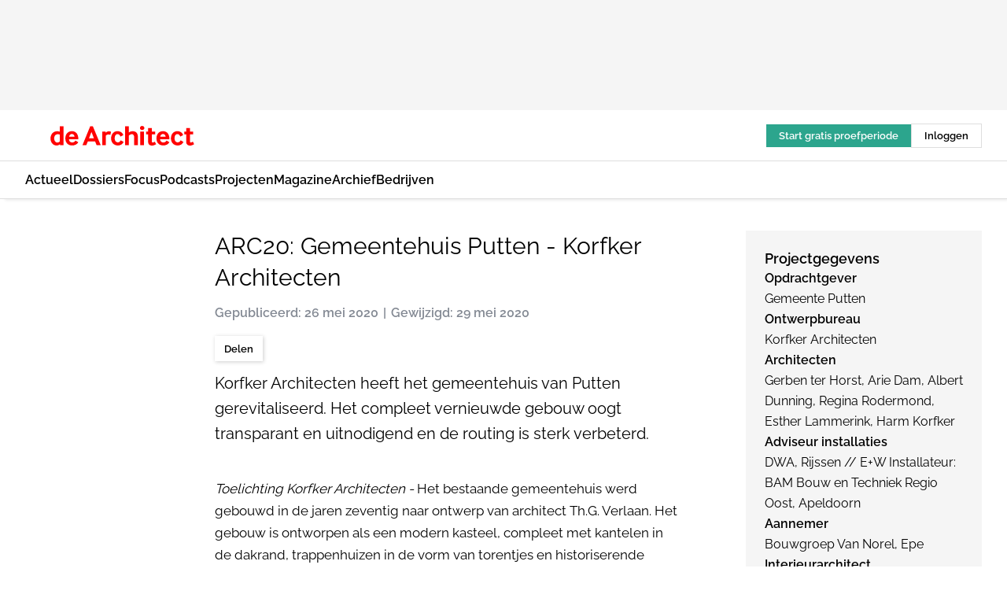

--- FILE ---
content_type: text/html;charset=utf-8
request_url: https://www.dearchitect.nl/242905/gemeentehuis-putten-korfker-architecten
body_size: 332850
content:
<!DOCTYPE html><html  lang="nl"><head><meta charset="utf-8"><meta name="viewport" content="width=device-width, initial-scale=1"><title>ARC20: Gemeentehuis Putten - Korfker Architecten</title><link rel="preconnect" href="https://vmn-dearchitect.imgix.net"><script data-vendor="c:salesfeed-TUB6ETxE" async src="https://dearchitect.strategy3talk.nl/" type="didomi/javascript"></script><style>:root .dearchitect {--logo-sm-height:2rem;
--logo-sm-width:14.6rem;
--logo-sm-top-offset:0;
--logo-md-height:2.5rem;
--logo-md-width:18.3rem;
--logo-md-top-offset:0;
--primary-color:#ff0000;
--primary-color-dark:#000;
--primary-color-medium:#b12126;
--secondary-color:#a3ebeb;
--secondary-color-medium:#deffff;
--secondary-color-light:#fbfafa;
--heading-font:raleway, sans-serif;
--label-font:raleway, sans-serif;
--label-theme-font:raleway, sans-serif;
--menu-font:raleway, sans-serif;
--text-font:raleway, sans-serif;
--white-color:#fff;
--black-color:#000;
--grey-color:#838993;
--text-color:var(--primary-color-dark);
--error-color:#e63900;
--warning-color:#ffc8c8;
--success-color:#afc8eb;
--alt-color:var(--secondary-color);
--alt-color-medium:var(--secondary-color-medium);
--alt-color-light:var(--secondary-color-light);
--bundle-highlighted-background-color:var(--secondary-color);
--bundle-highlighted-text-color:var(--primary-color-dark);
--bundle-highlighted-line-color:var(--secondary-color-medium);
--head-font:raleway, sans-serif;
--head-font-weight:700;
--text-h1-font-family:raleway, serif;
--text-h2-font-family:raleway, sans-serif;
--text-h3-font-family:raleway, sans-serif;
--text-h4-font-family:raleway, sans-serif;
--text-intro-font-family:raleway, serif;
--text-article-body-font-family:raleway, serif;
--text-body-font-family:raleway, serif;
--text-section-title-font-family:raleway, serif;
--text-note-font-family:raleway, sans-serif;
--text-tag-font-family:raleway, sans-serif;
--text-menu-font-family:raleway, sans-serif;
--text-button-font-family:raleway, sans-serif;
--border-radius:0;
--notification-bg-color:rgba(212, 237, 218, 0.94);
--notification-text-color:var(--primary-color-dark);
--notification-link-color:var(--primary-color-dark);
--notification-link-hover-color:var(--primary-color-dark);
--notification-icon-color:var(--primary-color-dark);
--notification-border:0px solid var(--primary-color);}</style><style>:root {
     --adslot-top--small: 15rem;
     --adslot-top--medium: 14rem;
     --adslot-top--large: 14rem;
    }</style><style>.grid[data-v-73a357e0]{display:flex;flex-direction:column}.grid[data-v-73a357e0]>*{margin-top:var(--spacing-5)}.grid>.gapless-bottom[data-v-73a357e0]+*,.grid>.gapless-top[data-v-73a357e0],.grid[data-v-73a357e0]>:first-child{margin-top:0}</style><style>.row-wrapper.sticky[data-v-6bea25a5]{position:sticky;top:0;z-index:var(--level-1-index)}.row-wrapper.padding[data-v-6bea25a5],.row-wrapper.padding_bottom[data-v-6bea25a5],.row-wrapper.padding_inset[data-v-6bea25a5]{padding-bottom:var(--spacing-5)}.row-wrapper.padding[data-v-6bea25a5],.row-wrapper.padding_inset[data-v-6bea25a5],.row-wrapper.padding_top[data-v-6bea25a5]{padding-top:var(--spacing-5)}.row-wrapper.padding_inset[data-v-6bea25a5]{padding-left:var(--spacing-3);padding-right:var(--spacing-3)}@media(min-width:1280px){.row-wrapper.padding_inset[data-v-6bea25a5]{padding-left:var(--spacing-5);padding-right:var(--spacing-5)}}.row-wrapper.section_header[data-v-6bea25a5]{margin-bottom:calc((var(--spacing-5) - var(--spacing-4))*-1)}.row[data-v-6bea25a5]{--gap:3.2rem;display:flex;flex-direction:column;gap:var(--gap);width:100%}.row.reverse[data-v-6bea25a5]{flex-direction:column-reverse}@media(min-width:766px){.row[data-v-6bea25a5],.row.reverse[data-v-6bea25a5]{flex-direction:row}}.row .column[data-v-6bea25a5]:empty{display:none}@media(min-width:766px){.row .column.ad[data-v-6bea25a5]{flex-shrink:0;width:30rem}.row .column.article[data-v-6bea25a5]{margin-right:calc(11.5rem - var(--gap));width:59.2rem}.row .column.article[data-v-6bea25a5]:not(:only-child){margin-left:auto}}.row .column.hero[data-v-6bea25a5]{background-color:var(--neutral-color-1);margin-top:-15rem;padding:var(--spacing-4) var(--spacing-4) 0 var(--spacing-4);z-index:2}@media(min-width:766px){.row .column.hero[data-v-6bea25a5]{padding:calc(var(--spacing-3)*2) var(--spacing-7) 0 var(--spacing-7)}}@media(max-width:766px){.row .column[data-v-6bea25a5]{width:100%!important}}@media(min-width:766px){.row .column.article+.column.ad[data-v-6bea25a5]:empty{display:flex}}.row[data-v-6bea25a5]:has(.column:only-child):has(.hero){flex-direction:row}@media(max-width:766px){.row[data-v-6bea25a5]:has(.column:nth-child(2)):has(.hero){height:auto!important}}.row[data-v-6bea25a5]:has(.column:nth-child(n+3)):has([type=article_highlight]){flex-direction:column}@media(max-width:1280px){.row:has(.column:nth-child(n+3)):has([type=article_highlight]) .column[data-v-6bea25a5]{width:100%!important}}@media(max-width:1280px)and (min-width:766px){.row:has(.column:nth-child(n+3)):has([type=article_highlight]) .column[data-v-6bea25a5]:is(:nth-child(2),:nth-child(3)){width:calc(50% - 1.6rem)!important}}@media(max-width:1280px){.row[data-v-6bea25a5]:has(.column:nth-child(n+3)):has([type=article_highlight]) .component[type=article_highlight]{max-height:100%}}@media(min-width:766px){.row[data-v-6bea25a5]:has(.column:nth-child(n+3)):has([type=article_highlight]){flex-direction:row;flex-wrap:wrap;justify-content:space-between}}@media(min-width:1280px){.row[data-v-6bea25a5]:has(.column:nth-child(n+3)):has([type=article_highlight]){flex-wrap:nowrap;justify-content:unset}}section[data-v-6bea25a5]:not(:has(.row>.column:not(:empty))){display:none}</style><style>.column.article .image-block,.column.article .paywall .cta-block,.column.article .registration-block{padding-left:var(--spacing-5);padding-right:var(--spacing-5)}</style><style>.column[data-v-e27f241f]{display:flex;flex-direction:column}.column>.component[data-v-e27f241f]:not(:first-child){margin-top:var(--spacing-5)}.column>.component:not(:first-child)[type=article_author_dates][data-v-e27f241f],.column>.component:not(:first-child)[type=article_authors][data-v-e27f241f],.column>.component:not(:first-child)[type=article_dates][data-v-e27f241f],.column>.component:not(:first-child)[type=article_intro][data-v-e27f241f],.column>.component:not(:first-child)[type=article_toc_desktop][data-v-e27f241f]{margin-top:var(--spacing-2)}</style><style>.ad-slot-top[data-v-478f03bd]{background-color:var(--neutral-color-2);display:flex;justify-content:center;min-height:var(--adslot-top--small);padding:.75rem 0}@media(min-width:480px){.ad-slot-top[data-v-478f03bd]{min-height:var(--adslot-top--medium)}}@media(min-width:960px){.ad-slot-top[data-v-478f03bd]{min-height:var(--adslot-top--large)}}.hidden[data-v-478f03bd]{display:none}</style><style>[id^=div-gpt-ad][data-v-edcc89be]{align-items:center;display:flex;justify-content:center}[id^=div-gpt-ad][data-v-edcc89be]:empty{display:none}[section=full_width_ad][data-v-edcc89be]{background-color:var(--neutral-color-2);padding:1.6rem 0;position:relative}[section=full_width_ad][data-v-edcc89be]:before{background-color:inherit;content:"";height:100%;margin-right:-50vw;position:absolute;right:51%;top:0;width:150vw;z-index:-1}</style><style>.app-menu-wrapper[data-v-89194ed1]{width:100%}.app-menu[data-v-89194ed1]{z-index:var(--level-1-index)}.app-menu.open .search-bar[data-v-89194ed1]{display:none}.app-menu.fixed[data-v-89194ed1]{max-height:var(--spacing-6)}.menu-bar[data-v-89194ed1]{align-items:center;display:flex;height:4.8rem}.menu-bar.hidden[data-v-89194ed1]{display:none}.menu-bar .container[data-v-89194ed1]{height:100%}nav[data-v-89194ed1]{align-items:center;display:flex;gap:var(--spacing-2);justify-content:space-between}.search[data-v-89194ed1]{margin-left:var(--spacing-3)}.search svg[data-v-89194ed1]{display:block;height:var(--spacing-4);width:var(--spacing-4)}.search-bar[data-v-89194ed1]{display:none}.search-bar.open[data-v-89194ed1]{display:block;flex:1;margin-left:var(--spacing-3)}@media(min-width:960px){.search-bar.open[data-v-89194ed1]{flex:unset;margin-left:0}}.nav-main[data-v-89194ed1]{display:flex;flex-grow:1;opacity:1;overflow:hidden;transition:opacity 125ms ease-in;visibility:visible}.nav-main.open[data-v-89194ed1]{display:none}@media(min-width:960px){.nav-main[data-v-89194ed1]{overflow:visible}}</style><style>.top-bar[data-v-9e4a1bec]{align-items:center;display:flex;height:auto;justify-content:flex-end;padding-bottom:var(--spacing-1);padding-top:var(--spacing-1);position:relative;z-index:var(--level-2-index)}@media(min-width:960px){.top-bar[data-v-9e4a1bec]{padding-bottom:var(--spacing-2);padding-top:var(--spacing-2)}}.top-bar .app-menu[data-v-9e4a1bec]{align-items:center;display:flex;flex:1;gap:var(--spacing-3);justify-content:flex-end;list-style-type:none;margin:0;padding:0;z-index:1}@media(min-width:960px){.top-bar .app-menu[data-v-9e4a1bec]{height:var(--spacing-5);justify-content:space-between}}.top-bar .app-menu .logo-well[data-v-9e4a1bec]{align-items:center;display:flex;gap:var(--spacing-3);margin-right:auto}.top-bar .app-menu button[data-v-9e4a1bec]{align-items:center;background:none;border:none;cursor:pointer;display:flex;height:var(--spacing-5);padding:0;width:3.2rem}@media(min-width:1280px){.top-bar .app-menu button[data-v-9e4a1bec]{display:none}.top-bar .app-menu button.foldout[data-v-9e4a1bec]{display:flex}}.top-bar .app-menu .actions-wrapper[data-v-9e4a1bec]{display:flex;gap:var(--spacing-3);justify-content:flex-end;padding:0}.top-bar .app-menu .actions-wrapper li[data-v-9e4a1bec]{align-items:center;display:flex}.top-bar .app-menu .actions-wrapper li[data-v-9e4a1bec]:empty{display:none}.top-bar .app-menu .languages[data-v-9e4a1bec] a{text-decoration:none;text-transform:uppercase}.top-bar .app-menu .languages[data-v-9e4a1bec] a.active{font-weight:600}.top-bar .app-menu .languages[data-v-9e4a1bec] li:last-child{border-left:2px solid var(--neutral-color-0);margin-left:var(--spacing-1);padding-left:var(--spacing-1)}</style><style>a[data-v-257cf6b6]{align-items:center;cursor:pointer;display:flex}img[data-v-257cf6b6]{height:var(--logo-sm-height);margin-top:var(--logo-sm-top-offset);width:var(--logo-sm-width)}@media(min-width:1280px){img[data-v-257cf6b6]{height:var(--logo-md-height);margin-top:var(--logo-md-top-offset);width:var(--logo-md-width)}}</style><style>.nav-main[data-v-8a1cb5e3]{height:100%;position:relative}.nav-main[data-v-8a1cb5e3]:after{background-image:linear-gradient(90deg,#fff0,#fff);bottom:0;content:"";height:100%;opacity:1;pointer-events:none;position:absolute;right:0;top:0;transition:opacity .25s ease;width:var(--spacing-5)}@media(min-width:960px){.nav-main[data-v-8a1cb5e3]:after{content:none}}.nav-main.end[data-v-8a1cb5e3]:after{opacity:0}.nav-main>ul[data-v-8a1cb5e3]{-ms-overflow-style:none;display:flex;gap:var(--spacing-3);height:100%;list-style-type:none;overflow-x:auto;overflow-y:hidden;padding:0;scroll-behavior:smooth;scrollbar-width:none}@media(min-width:960px){.nav-main>ul[data-v-8a1cb5e3]{gap:var(--spacing-4);overflow-x:visible;overflow-y:visible}}@media(min-width:960px){.nav-main>ul>li:focus .dropdown[data-v-8a1cb5e3],.nav-main>ul>li:focus-within .dropdown[data-v-8a1cb5e3],.nav-main>ul>li:hover .dropdown[data-v-8a1cb5e3]{opacity:1;transform:scale(1) translateY(5px);visibility:visible}}.nav-main>ul>li.active a[data-v-8a1cb5e3]{position:relative}.nav-main>ul>li.active a[data-v-8a1cb5e3]:after{background:var(--active-menu,var(--primary-color));bottom:0;content:"";height:3px;position:absolute;width:100%}</style><style>span[data-v-70aa4d73]{cursor:pointer}a[data-v-70aa4d73],span[data-v-70aa4d73]{align-items:center;color:var(--black-color);display:flex;flex-shrink:0;font-family:var(--text-menu-font-family);font-size:var(--text-menu-sm-font-size);font-weight:var(--text-menu-font-weight);gap:var(--spacing-default);height:100%;position:relative;text-decoration:none;white-space:nowrap;word-break:keep-all}@media(min-width:1280px){a[data-v-70aa4d73],span[data-v-70aa4d73]{font-size:var(--text-menu-md-font-size)}}a .icon[data-v-70aa4d73],span .icon[data-v-70aa4d73]{display:none}@media(min-width:766px){a .icon[data-v-70aa4d73],span .icon[data-v-70aa4d73]{display:block}}.badge[data-v-70aa4d73]{background-color:var(--primary-color);border-radius:var(--border-radius-round);color:var(--neutral-color-1);font-family:var(--local-font-family,var(--text-tag-font-family));font-size:var(--local-font-size,var(--text-tag-sm-font-size));font-weight:var(--local-font-weight,var(--text-tag-font-weight));height:var(--spacing-3);line-height:var(--local-line-height,var(--text-tag-sm-line-height));position:absolute;right:calc(var(--spacing-2)*-1);text-align:center;text-transform:uppercase;top:0;width:var(--spacing-3)}@media(min-width:1280px){.badge[data-v-70aa4d73]{font-size:var(--local-font-size,var(--text-tag-md-font-size));font-weight:var(--local-font-weight,var(--text-tag-md-font-weight,var(--text-tag-font-weight)));line-height:var(--local-line-height,var(--text-tag-md-line-height))}}</style><style>.dropdown[data-v-b5c58b99]{background-color:var(--neutral-color-1);border-radius:var(--border-radius);box-shadow:0 3px 20px #0000001a;display:flex;flex-direction:column;gap:var(--spacing-3);list-style-type:none;opacity:0;padding:var(--spacing-4) 0;position:absolute;transform:scale(.95) translateY(0);transition:all 125ms ease-out;visibility:hidden;width:25rem;z-index:var(--level-2-index)}.dropdown .item a[data-v-b5c58b99]{display:block;font-family:var(--local-font-family,var(--text-body-font-family));font-size:var(--local-font-size,var(--text-body-sm-font-size));font-weight:var(--local-font-weight,var(--text-body-font-weight));line-height:var(--local-line-height,var(--text-body-sm-line-height));padding:0 var(--spacing-4);text-decoration:none}@media(min-width:1280px){.dropdown .item a[data-v-b5c58b99]{font-size:var(--local-font-size,var(--text-body-md-font-size));font-weight:var(--local-font-weight,var(--text-body-md-font-weight,var(--text-body-font-weight)));line-height:var(--local-line-height,var(--text-body-md-line-height))}}.dropdown .item a[data-v-b5c58b99]:hover{color:var(--primary-color)}</style><style>.actions[data-v-2d698aca]{align-items:center;display:flex;gap:var(--spacing-1);justify-content:flex-end}.action[data-v-2d698aca],.relative[data-v-2d698aca]{display:flex;position:relative}.action[data-v-2d698aca]{align-items:center;background:none;border:0;color:var(--primary-color-dark);cursor:pointer;height:2.4rem;outline:none;padding:0;text-decoration:none}.action .count[data-v-2d698aca]{align-items:center;color:var(--neutral-color-1);display:flex;font-family:var(--heading-font);font-size:1.2rem;font-weight:600;justify-content:center;line-height:var(--spacing-3)}.action .count[data-v-2d698aca],.action.unread[data-v-2d698aca]:after{background-color:#e2001a;border-radius:var(--border-radius-round);height:1.6rem;left:var(--spacing-3);position:absolute;top:calc(var(--spacing-1)*-1);width:1.6rem}.action.unread[data-v-2d698aca]:after{content:""}.action .indicator[data-v-2d698aca]{align-items:center;background-color:var(--neutral-color-4);border-radius:100%;display:flex;height:var(--spacing-3);left:var(--spacing-3);position:absolute;top:calc(var(--spacing-1)*-1);width:var(--spacing-3)}.action .indicator.authenticated[data-v-2d698aca]{background-color:#0a9e0a}.action .indicator span[data-v-2d698aca]{color:var(--white-color)}.onboarding[data-v-2d698aca],.user_logged_out[data-v-2d698aca]{position:absolute;right:-.5rem;top:4.2rem}@media(min-width:1280px){.onboarding[data-v-2d698aca],.user_logged_out[data-v-2d698aca]{right:-4rem}}@media(min-width:480px){.user_logged_in[data-v-2d698aca]{left:unset;position:absolute;right:-.5rem;top:4.2rem}}@media(min-width:480px)and (min-width:1280px){.user_logged_in[data-v-2d698aca]{right:-4rem}}.onboarding[data-v-2d698aca]{right:-4.5rem}@media(min-width:1280px){.onboarding[data-v-2d698aca]{right:-4rem}}.dropdown-enter-active[data-v-2d698aca]{transition:all .1s ease-out}.dropdown-leave-active[data-v-2d698aca]{transition:all 75ms ease-in}.dropdown-enter-from[data-v-2d698aca],.dropdown-leave-to[data-v-2d698aca]{opacity:0;transform:scale(.95) translateY(-5px)}.dropdown-enter-to[data-v-2d698aca],.dropdown-leave-from[data-v-2d698aca]{opacity:1;transform:scale(1) translateY(0)}</style><style>.app-menu-user-logged-out[data-v-89d7b9b6]{background-color:var(--neutral-color-1);border-radius:var(--border-radius);box-shadow:0 0 10px 5px #0000001a;width:30rem;z-index:var(--level-2-index)}.app-menu-user-logged-out[data-v-89d7b9b6]:before{background-color:var(--neutral-color-1);content:"";height:2rem;position:absolute;right:1.2rem;top:-1rem;transform:rotate(45deg);width:2rem}@media(min-width:1280px){.app-menu-user-logged-out[data-v-89d7b9b6]:before{right:4.7rem}}.app-menu-user-logged-out .close[data-v-89d7b9b6]{all:unset;align-self:flex-end;cursor:pointer;position:absolute;right:var(--spacing-2);top:var(--spacing-2);z-index:1}.app-menu-user-logged-out .close+li[data-v-89d7b9b6]{border-top:none;margin-top:0}.app-menu-user-logged-out ul[data-v-89d7b9b6]{display:flex;flex-direction:column;list-style-type:none;padding:var(--spacing-1) 0}.app-menu-user-logged-out ul>li[data-v-89d7b9b6]{border-top:1px solid var(--border-color);padding:var(--spacing-1) var(--spacing-4);position:relative}.app-menu-user-logged-out ul>li[data-v-89d7b9b6]:first-of-type{padding-right:var(--spacing-5)}.app-menu-user-logged-out ul>li+li.remove-border[data-v-89d7b9b6],.app-menu-user-logged-out ul>li.remove-border+li[data-v-89d7b9b6],.app-menu-user-logged-out ul>li[data-v-89d7b9b6]:first-child{border-top:none;margin-top:0}.app-menu-user-logged-out ul>li[data-v-89d7b9b6]:empty{display:none}.app-menu-user-logged-out ul>li p[data-v-89d7b9b6],.app-menu-user-logged-out ul>li span[data-v-89d7b9b6]:not(.icon){display:inline-block;font-family:var(--local-font-family,var(--text-body-font-family));font-size:var(--local-font-size,var(--text-body-sm-font-size));font-weight:var(--local-font-weight,var(--text-body-font-weight));line-height:var(--local-line-height,var(--text-body-sm-line-height));overflow:hidden;text-overflow:ellipsis;width:100%}@media(min-width:1280px){.app-menu-user-logged-out ul>li p[data-v-89d7b9b6],.app-menu-user-logged-out ul>li span[data-v-89d7b9b6]:not(.icon){font-size:var(--local-font-size,var(--text-body-md-font-size));font-weight:var(--local-font-weight,var(--text-body-md-font-weight,var(--text-body-font-weight)));line-height:var(--local-line-height,var(--text-body-md-line-height))}}.app-menu-user-logged-out ul>li.highlight[data-v-89d7b9b6]{animation:shadow-pulse-89d7b9b6 .5s infinite alternate}.app-menu-user-logged-out ul>li.highlight+li[data-v-89d7b9b6]{border-top:none}.app-menu-user-logged-out ul>li .link[data-v-89d7b9b6]{all:unset;align-items:center;cursor:pointer;display:flex;font-family:var(--local-font-family,var(--text-body-font-family));font-size:var(--local-font-size,var(--text-body-sm-font-size));font-weight:var(--local-font-weight,var(--text-body-font-weight));justify-content:space-between;line-height:var(--local-line-height,var(--text-body-sm-line-height));-webkit-text-decoration:solid underline transparent 1px;text-decoration:solid underline transparent 1px;text-underline-offset:var(--spacing-default);transition:color var(--transition-speed),text-decoration-color var(--transition-speed);vertical-align:text-top}@media(min-width:1280px){.app-menu-user-logged-out ul>li .link[data-v-89d7b9b6]{font-size:var(--local-font-size,var(--text-body-md-font-size));font-weight:var(--local-font-weight,var(--text-body-md-font-weight,var(--text-body-font-weight)));line-height:var(--local-line-height,var(--text-body-md-line-height))}}.app-menu-user-logged-out ul>li .link[data-v-89d7b9b6]:hover{text-decoration-color:#000}.app-menu-user-logged-out ul>li .link.small[data-v-89d7b9b6]{font-family:var(--local-font-family,var(--text-note-font-family));font-size:var(--local-font-size,var(--text-note-sm-font-size));font-weight:var(--local-font-weight,var(--text-note-font-weight));line-height:var(--local-line-height,var(--text-note-sm-line-height));margin-bottom:var(--spacing-2);margin-top:.4rem;text-decoration:underline}.app-menu-user-logged-out ul>li .link.small[data-v-89d7b9b6]:hover{text-decoration-color:transparent}@media(min-width:1280px){.app-menu-user-logged-out ul>li .link.small[data-v-89d7b9b6]{font-size:var(--local-font-size,var(--text-note-md-font-size));font-weight:var(--local-font-weight,var(--text-note-md-font-weight,var(--text-note-font-weight)));line-height:var(--local-line-height,var(--text-note-md-line-height))}}.app-menu-user-logged-out ul>li .toggle[data-v-89d7b9b6]{align-items:center;display:flex;font-family:var(--local-font-family,var(--text-body-font-family));font-size:var(--local-font-size,var(--text-body-sm-font-size));font-weight:var(--local-font-weight,var(--text-body-font-weight));gap:var(--spacing-1);justify-content:space-between;line-height:var(--local-line-height,var(--text-body-sm-line-height))}@media(min-width:1280px){.app-menu-user-logged-out ul>li .toggle[data-v-89d7b9b6]{font-size:var(--local-font-size,var(--text-body-md-font-size));font-weight:var(--local-font-weight,var(--text-body-md-font-weight,var(--text-body-font-weight)));line-height:var(--local-line-height,var(--text-body-md-line-height))}}.app-menu-user-logged-out ul>li .toggle .icon[data-v-89d7b9b6]{flex-shrink:0;margin-left:auto}@keyframes shadow-pulse-89d7b9b6{0%{box-shadow:var(--primary-color) 0 0 3px 2px}to{box-shadow:var(--primary-color) 0 0 6px 2px}}</style><style>.slider[data-v-6d8bf962]{display:flex;justify-content:center;position:relative;width:100%}button[data-v-6d8bf962]{display:none}@media(min-width:1280px){button[data-v-6d8bf962]{all:unset;display:flex;height:100%;position:absolute;top:0;width:15rem;z-index:3}button.left[data-v-6d8bf962]{cursor:url("data:image/svg+xml;charset=utf-8,%3Csvg xmlns='http://www.w3.org/2000/svg' width='32' height='32' viewBox='0 0 32 32'%3E%3Cg fill='none'%3E%3Cg clip-path='url(%23a)'%3E%3Cpath stroke='currentColor' stroke-linecap='round' stroke-linejoin='round' stroke-miterlimit='1.5' stroke-width='2' d='m20 24-8-8 8-8'/%3E%3C/g%3E%3Cdefs%3E%3CclipPath id='a'%3E%3Cpath fill='%23fff' d='M11 7h10v18H11z'/%3E%3C/clipPath%3E%3C/defs%3E%3C/g%3E%3C/svg%3E"),pointer;left:0}button.right[data-v-6d8bf962]{cursor:url("data:image/svg+xml;charset=utf-8,%3Csvg xmlns='http://www.w3.org/2000/svg' width='32' height='32' viewBox='0 0 32 32'%3E%3Cg fill='none'%3E%3Cg clip-path='url(%23a)'%3E%3Cpath stroke='currentColor' stroke-linecap='round' stroke-linejoin='round' stroke-miterlimit='1.5' stroke-width='2' d='m12 8 8 8-8 8'/%3E%3C/g%3E%3Cdefs%3E%3CclipPath id='a'%3E%3Cpath fill='%23fff' d='M11 7h10v18H11z'/%3E%3C/clipPath%3E%3C/defs%3E%3C/g%3E%3C/svg%3E"),pointer;right:0}}.scroll[data-v-6d8bf962]{display:flex;gap:var(--spacing-4);height:25rem;overflow-x:auto;scroll-snap-type:x mandatory}.scroll[data-v-6d8bf962]::-webkit-scrollbar{display:none}@media(min-width:1280px){.scroll[data-v-6d8bf962]{gap:5rem;height:36rem}}.scroll.loading figure[data-v-6d8bf962]{opacity:0}.scroll figure[data-v-6d8bf962]{align-items:center;cursor:pointer;display:flex;flex-shrink:0;height:100%;justify-content:center;opacity:1;position:relative;scroll-snap-align:center;transition:opacity var(--transition-speed) ease-in-out;width:auto}.scroll figure[data-v-6d8bf962]:after{align-items:end;background-color:transparent;color:var(--white-color);content:"";display:flex;inset:0;padding:var(--spacing-2) var(--spacing-3);position:absolute;transition:background-color var(--transition-speed) ease;z-index:2}.scroll figure[data-v-6d8bf962]:hover:after{background-color:#00000080;content:attr(data-caption);pointer-events:none}.scroll figure img[data-v-6d8bf962]{height:100%;-o-object-fit:contain;object-fit:contain;width:auto}</style><style>.headline[data-v-61555ae3]{align-items:flex-start;display:flex;flex-direction:column;gap:1.2rem}h1[data-v-61555ae3]{font-family:var(--local-font-family,var(--text-h1-font-family));font-size:var(--local-font-size,var(--text-h1-sm-font-size));font-weight:var(--local-font-weight,var(--text-h1-font-weight));line-height:var(--local-line-height,var(--text-h1-sm-line-height));text-wrap:balance}@media(min-width:1280px){h1[data-v-61555ae3]{font-size:var(--local-font-size,var(--text-h1-md-font-size));font-weight:var(--local-font-weight,var(--text-h1-md-font-weight,var(--text-h1-font-weight)));line-height:var(--local-line-height,var(--text-h1-md-line-height))}}</style><style>.label[data-v-18c593f2]{background-color:var(--secondary-color-medium);display:inline-flex;font-family:var(--local-font-family,var(--text-tag-font-family));font-size:var(--local-font-size,var(--text-tag-sm-font-size));font-weight:var(--local-font-weight,var(--text-tag-font-weight));line-height:var(--local-line-height,var(--text-tag-sm-line-height));padding:var(--spacing-default) var(--spacing-1);text-transform:uppercase}.label.exclusive[data-v-18c593f2]{background-color:var(--primary-color);color:var(--neutral-color-1)}@media(min-width:1280px){.label[data-v-18c593f2]{font-size:var(--local-font-size,var(--text-tag-md-font-size));font-weight:var(--local-font-weight,var(--text-tag-md-font-weight,var(--text-tag-font-weight)));line-height:var(--local-line-height,var(--text-tag-md-line-height))}}</style><style>.authors+.dates[data-v-f6e633bc]:before{color:var(--grey-color);content:"|";display:inline-block;font-family:var(--local-font-family,var(--text-h4-font-family));font-size:var(--local-font-size,var(--text-h4-sm-font-size));font-weight:var(--local-font-weight,var(--text-h4-font-weight));line-height:var(--local-line-height,var(--text-h4-sm-line-height));text-align:center;width:1.6rem}@media(min-width:1280px){.authors+.dates[data-v-f6e633bc]:before{font-size:var(--local-font-size,var(--text-h4-md-font-size));font-weight:var(--local-font-weight,var(--text-h4-md-font-weight,var(--text-h4-font-weight)));line-height:var(--local-line-height,var(--text-h4-md-line-height))}}</style><style>aside[data-v-32eeff3d]{display:inline-block}span[data-v-32eeff3d]{color:var(--grey-color);font-family:var(--local-font-family,var(--text-h4-font-family));font-size:var(--local-font-size,var(--text-h4-sm-font-size));font-weight:var(--local-font-weight,var(--text-h4-font-weight));line-height:var(--local-line-height,var(--text-h4-sm-line-height))}@media(min-width:1280px){span[data-v-32eeff3d]{font-size:var(--local-font-size,var(--text-h4-md-font-size));font-weight:var(--local-font-weight,var(--text-h4-md-font-weight,var(--text-h4-font-weight)));line-height:var(--local-line-height,var(--text-h4-md-line-height))}}span+span[data-v-32eeff3d]:before{content:"|";display:inline-block;text-align:center;width:1.6rem}</style><style>.sharing[data-v-91b46a52]{align-items:center;display:flex;gap:var(--spacing-2);justify-content:center;margin-top:var(--spacing-3)!important}.sharing-relative[data-v-91b46a52]{position:relative}@media(min-width:766px){.sharing[data-v-91b46a52]{gap:var(--spacing-3);justify-content:flex-start}}button[data-v-91b46a52]{align-items:center;background-color:var(--neutral-color-1);border:none;border-radius:var(--border-radius);box-shadow:1px 1px 5px #0003;color:var(--primary-color-dark);cursor:pointer;display:flex;font-family:var(--local-font-family,var(--text-button-font-family));font-size:var(--local-font-size,var(--text-button-sm-font-size));font-weight:var(--local-font-weight,var(--text-button-font-weight));gap:var(--spacing-1);height:3.2rem;justify-content:flex-start;line-height:var(--local-line-height,var(--text-button-sm-line-height));padding:0 var(--spacing-2)}@media(min-width:1280px){button[data-v-91b46a52]{font-size:var(--local-font-size,var(--text-button-md-font-size));font-weight:var(--local-font-weight,var(--text-button-md-font-weight,var(--text-button-font-weight)));line-height:var(--local-line-height,var(--text-button-md-line-height))}}</style><style>button[data-v-d27781d9]{background-color:var(--neutral-color-1);height:3.2rem;overflow:hidden;padding:0 var(--spacing-2);position:relative;transition:width var(--transition-speed) ease;transition-behavior:allow-discrete}button[data-v-d27781d9]:disabled{cursor:not-allowed}.progress[data-v-d27781d9]{background-color:var(--primary-color);bottom:0;height:3px;left:0;position:absolute;right:0}span[data-v-d27781d9]{font-size:1.1rem}@media(min-width:766px){span[data-v-d27781d9]{font-size:1.3rem}}span.loading[data-v-d27781d9]{display:none}@media(min-width:766px){span.loading[data-v-d27781d9]{display:inline}}span span[data-v-d27781d9]{color:var(--neutral-color-5)}</style><style>.update-reason[data-v-4d60542b]{background-color:var(--secondary-color-medium);display:flex;gap:var(--spacing-1);padding:var(--spacing-1)}</style><style>a[data-v-658fbb01],span[data-v-658fbb01]{color:var(--primary-color);font-family:var(--local-font-family,var(--text-intro-font-family));font-size:var(--local-font-size,var(--text-intro-sm-font-size));font-weight:var(--local-font-weight,var(--text-intro-font-weight));line-height:var(--local-line-height,var(--text-intro-sm-line-height));margin-right:.5rem;text-decoration:none}@media(min-width:1280px){a[data-v-658fbb01],span[data-v-658fbb01]{font-size:var(--local-font-size,var(--text-intro-md-font-size));font-weight:var(--local-font-weight,var(--text-intro-md-font-weight,var(--text-intro-font-weight)));line-height:var(--local-line-height,var(--text-intro-md-line-height))}}a.capitalize[data-v-658fbb01],span.capitalize[data-v-658fbb01]{text-transform:capitalize}a.uppercase[data-v-658fbb01],span.uppercase[data-v-658fbb01]{text-transform:uppercase}a.lowercase[data-v-658fbb01],span.lowercase[data-v-658fbb01]{text-transform:lowercase}a[data-v-658fbb01]:hover{text-decoration:underline}p[data-v-658fbb01]{font-family:var(--local-font-family,var(--text-intro-font-family));font-size:1.7rem;font-size:var(--local-font-size,var(--text-intro-sm-font-size));font-weight:var(--local-font-weight,var(--text-intro-font-weight));line-height:2.8rem;line-height:var(--local-line-height,var(--text-intro-sm-line-height));position:relative}@media(min-width:1280px){p[data-v-658fbb01]{font-size:var(--local-font-size,var(--text-intro-md-font-size));font-weight:var(--local-font-weight,var(--text-intro-md-font-weight,var(--text-intro-font-weight)));line-height:var(--local-line-height,var(--text-intro-md-line-height))}}@media(min-width:766px){p[data-v-658fbb01]{font-size:2rem;line-height:3.2rem}}p.fade[data-v-658fbb01]:after{background:transparent linear-gradient(transparent 0,var(--neutral-color-1));content:"";display:block;height:100%;left:0;position:absolute;right:0;top:0;width:100%}p.blur[data-v-658fbb01]{filter:blur(.5rem);-webkit-user-select:none;-moz-user-select:none;user-select:none}p.increased-font-size[data-v-658fbb01]{--text-intro-sm-font-size:1.7rem;--text-intro-sm-line-height:2.8rem}@media(min-width:1280px){p.increased-font-size[data-v-658fbb01]{--text-intro-md-font-size:2.4rem;--text-intro-md-line-height:3.6rem}}</style><style>figure.l+.component.types-article-content{margin-top:-2.5rem!important}.types-article-content>:not(p)+p,.types-article-content>aside,.types-article-content>div,.types-article-content>figure,.types-article-content>h2,.types-article-content>h3,.types-article-content>h4,.types-article-content>hr,.types-article-content>iframe,.types-article-content>ul{margin-top:var(--spacing-4)}.types-article-content>h2{font-family:var(--local-font-family,var(--text-h2-font-family));font-size:var(--local-font-size,var(--text-h2-sm-font-size));font-weight:var(--local-font-weight,var(--text-h2-font-weight));line-height:var(--local-line-height,var(--text-h2-sm-line-height))}@media(min-width:1280px){.types-article-content>h2{font-size:var(--local-font-size,var(--text-h2-md-font-size));font-weight:var(--local-font-weight,var(--text-h2-md-font-weight,var(--text-h2-font-weight)));line-height:var(--local-line-height,var(--text-h2-md-line-height))}}.types-article-content>h2+h3{margin-top:var(--spacing-2)}.types-article-content>h3{font-family:var(--local-font-family,var(--text-h3-font-family));font-size:var(--local-font-size,var(--text-h3-sm-font-size));font-weight:var(--local-font-weight,var(--text-h3-font-weight));line-height:var(--local-line-height,var(--text-h3-sm-line-height))}@media(min-width:1280px){.types-article-content>h3{font-size:var(--local-font-size,var(--text-h3-md-font-size));font-weight:var(--local-font-weight,var(--text-h3-md-font-weight,var(--text-h3-font-weight)));line-height:var(--local-line-height,var(--text-h3-md-line-height))}}.types-article-content>h4{font-family:var(--local-font-family,var(--text-h4-font-family));font-size:var(--local-font-size,var(--text-h4-sm-font-size));font-weight:var(--local-font-weight,var(--text-h4-font-weight));line-height:var(--local-line-height,var(--text-h4-sm-line-height))}@media(min-width:1280px){.types-article-content>h4{font-size:var(--local-font-size,var(--text-h4-md-font-size));font-weight:var(--local-font-weight,var(--text-h4-md-font-weight,var(--text-h4-font-weight)));line-height:var(--local-line-height,var(--text-h4-md-line-height))}}.types-article-content>hr{border:none;border-top:1px solid var(--neutral-color-3)}.types-article-content>p,.types-article-content>ul li{font-family:var(--local-font-family,var(--text-article-body-font-family));font-size:var(--local-font-size,var(--text-article-body-sm-font-size));font-weight:var(--local-font-weight,var(--text-article-body-font-weight));line-height:var(--local-line-height,var(--text-article-body-sm-line-height))}@media(min-width:1280px){.types-article-content>p,.types-article-content>ul li{font-size:var(--local-font-size,var(--text-article-body-md-font-size));font-weight:var(--local-font-weight,var(--text-article-body-md-font-weight,var(--text-article-body-font-weight)));line-height:var(--local-line-height,var(--text-article-body-md-line-height))}}.types-article-content>h2+p{margin-top:var(--spacing-3)}.types-article-content [id^=div-gpt-ad]:empty+p,.types-article-content>.did-not-fill+p,.types-article-content>p+p{margin-top:var(--spacing-4)}.types-article-content>h1 p,.types-article-content>h2 p,.types-article-content>h3 p,.types-article-content>h4 p,.types-article-content>h5 p{margin-top:var(--spacing-1)}.types-article-content>figure{max-width:100%}.types-article-content>figure img{block-size:auto;border-radius:var(--border-radius);max-inline-size:100%}.types-article-content>figure.is-type-video iframe{aspect-ratio:16/9;height:auto;inline-size:100%}.types-article-content p img{height:auto;width:100%}.types-article-content p sub{line-height:0}.types-article-content>figcaption,.types-article-content>figure figcaption{color:var(--grey-color);font-family:var(--local-font-family,var(--text-note-font-family));font-size:var(--local-font-size,var(--text-note-sm-font-size));font-weight:var(--local-font-weight,var(--text-note-font-weight));line-height:var(--local-line-height,var(--text-note-sm-line-height));margin-top:var(--spacing-1)}@media(min-width:1280px){.types-article-content>figcaption,.types-article-content>figure figcaption{font-size:var(--local-font-size,var(--text-note-md-font-size));font-weight:var(--local-font-weight,var(--text-note-md-font-weight,var(--text-note-font-weight)));line-height:var(--local-line-height,var(--text-note-md-line-height))}}.types-article-content .external,.types-article-content>p a{color:var(--article-anchor-color);position:relative;text-decoration:underline;text-underline-offset:var(--spacing-default);transition:color var(--transition-speed),text-decoration-color var(--transition-speed);width:-moz-fit-content;width:fit-content}.types-article-content .external:hover,.types-article-content>p a:hover{color:var(--article-anchor-hover-color,var(--primary-color))}.types-article-content .external:visited,.types-article-content>p a:visited{color:var(--article-anchor-visited-color)}.types-article-content .external.external:after,.types-article-content>p a.external:after{--svg:url("data:image/svg+xml;charset=utf-8,%3Csvg xmlns='http://www.w3.org/2000/svg' width='32' height='32' viewBox='0 0 32 32'%3E%3Cg fill='none'%3E%3Cg stroke='currentColor' stroke-linecap='round' stroke-linejoin='round' stroke-miterlimit='1.5' clip-path='url(%23a)'%3E%3Cpath stroke-width='1.983' d='M5 16.064h18.984'/%3E%3Cpath stroke-width='2' d='m17.292 8 8 8-8 8'/%3E%3C/g%3E%3Cdefs%3E%3CclipPath id='a'%3E%3Cpath fill='%23fff' d='M4 7h23v18H4z'/%3E%3C/clipPath%3E%3C/defs%3E%3C/g%3E%3C/svg%3E");background:var(--secondary-color) var(--svg) no-repeat;background-size:2rem;border-radius:var(--border-radius-round);color:var(--primary-color-dark);content:"";display:inline-block;height:2rem;margin-left:var(--spacing-default);position:relative;top:4px;transform:rotate(-45deg);width:2rem}.types-article-content .external:has(img),.types-article-content>p a:has(img){border:none}.types-article-content .external:has(img):hover,.types-article-content>p a:has(img):hover{border:none}.types-article-content iframe[id*=kaltura_player_]{width:100%}@media(min-width:960px){.types-article-content .eapps-testimonials-slider{max-width:42rem}}@media(min-width:1024px){.types-article-content .eapps-testimonials-slider{max-width:50rem}}@media(min-width:1280px){.types-article-content .eapps-testimonials-slider{max-width:70rem}}.types-article-content div[type=newsletter_subscribe].has-border{padding:var(--spacing-4)}.types-article-content div[type=newsletter_subscribe].has-border-top.has-border-bottom{padding-bottom:var(--spacing-4);padding-top:var(--spacing-4)}.types-article-content div[type=newsletter_subscribe].has-border-top.has-border-bottom .image{margin-bottom:0}.types-article-content .has-small-font-size table{font-family:var(--local-font-family,var(--text-note-font-family));font-size:var(--local-font-size,var(--text-note-sm-font-size));font-weight:var(--local-font-weight,var(--text-note-font-weight));line-height:var(--local-line-height,var(--text-note-sm-line-height))}@media(min-width:1280px){.types-article-content .has-small-font-size table{font-size:var(--local-font-size,var(--text-note-md-font-size));font-weight:var(--local-font-weight,var(--text-note-md-font-weight,var(--text-note-font-weight)));line-height:var(--local-line-height,var(--text-note-md-line-height))}}.types-article-content .has-small-font-size table th{font-family:var(--local-font-family,var(--text-note-font-family));font-size:var(--local-font-size,var(--text-note-sm-font-size));font-weight:var(--local-font-weight,var(--text-note-font-weight));line-height:var(--local-line-height,var(--text-note-sm-line-height))}@media(min-width:1280px){.types-article-content .has-small-font-size table th{font-size:var(--local-font-size,var(--text-note-md-font-size));font-weight:var(--local-font-weight,var(--text-note-md-font-weight,var(--text-note-font-weight)));line-height:var(--local-line-height,var(--text-note-md-line-height))}}.types-article-content table thead{background-color:var(--secondary-color)}.types-article-content table th{font-family:var(--local-font-family,var(--text-h4-font-family));font-size:var(--local-font-size,var(--text-h4-sm-font-size));font-weight:var(--local-font-weight,var(--text-h4-font-weight));line-height:var(--local-line-height,var(--text-h4-sm-line-height));padding:var(--spacing-3);text-align:left}@media(min-width:1280px){.types-article-content table th{font-size:var(--local-font-size,var(--text-h4-md-font-size));font-weight:var(--local-font-weight,var(--text-h4-md-font-weight,var(--text-h4-font-weight)));line-height:var(--local-line-height,var(--text-h4-md-line-height))}}.types-article-content table tbody tr{background-color:var(--secondary-color-medium);overflow:hidden;transition:background-color var(--transition-speed) ease-in}.types-article-content table tbody tr:hover{background-color:var(--secondary-color)}.types-article-content table tbody tr td{padding:var(--spacing-3)}.types-article-content table tbody tr td:first-child{border-bottom-left-radius:var(--border-radius);border-top-left-radius:var(--border-radius)}.types-article-content table tbody tr td:last-child{border-bottom-right-radius:var(--border-radius);border-top-right-radius:var(--border-radius)}.increased-font-size{--text-body-sm-font-size:1.6rem;--text-body-sm-line-height:2.4rem;--text-article-body-sm-font-size:1.6rem;--text-article-body-sm-line-height:2.4rem}@media(min-width:1280px){.increased-font-size{--text-body-md-font-size:1.6rem;--text-body-md-line-height:2.4rem;--text-article-body-md-font-size:2rem;--text-article-body-md-line-height:3.2rem}}</style><style>@media(min-width:480px){.gallery-slider[data-v-16d3085a]{display:flex;flex-direction:column;gap:3.2rem}}button[data-v-16d3085a]{align-items:center;background:transparent;border:0;display:none;position:absolute;top:calc(50% - 2.5rem)}@media(min-width:480px){button[data-v-16d3085a]{display:flex}}button .circle[data-v-16d3085a]{align-items:center;background-color:var(--primary-color-dark);border-radius:var(--border-radius-round);cursor:pointer;display:flex;height:var(--spacing-5);justify-content:center;width:var(--spacing-5)}button .icon[data-v-16d3085a]{color:var(--neutral-color-1)}button.previous[data-v-16d3085a]{left:-3rem}button.previous .icon[data-v-16d3085a]{margin-left:-.4rem}button.next[data-v-16d3085a]{right:-3rem}button.next .icon[data-v-16d3085a]{margin-right:-.4rem}.images[data-v-16d3085a]{display:flex;gap:3rem;overflow-x:auto;position:relative;scroll-snap-type:x mandatory}@media(min-width:480px){.images[data-v-16d3085a]{overflow-x:unset}}.images>div[data-v-16d3085a]{cursor:pointer;flex:0 0 70%;max-height:100%;opacity:1;scroll-snap-align:start;transition:visibility 0s,opacity var(--transition-speed) linear}@media(min-width:480px){.images>div[data-v-16d3085a]{flex:unset;margin-right:0;opacity:0;visibility:hidden;width:100%}}.images>div.current[data-v-16d3085a]{opacity:1}@media(min-width:480px){.images>div.current[data-v-16d3085a]{visibility:visible}}.images>div[data-v-16d3085a]:not(:first-child){position:static}@media(min-width:480px){.images>div[data-v-16d3085a]:not(:first-child){position:absolute}}.thumbnails[data-v-16d3085a]{display:none;overflow:hidden;scroll-behavior:smooth}@media(min-width:480px){.thumbnails[data-v-16d3085a]{display:flex;gap:1rem}}.thumbnails figure[data-v-16d3085a]{border-radius:var(--border-radius);cursor:pointer;display:flex;flex-shrink:0;-webkit-mask-image:-webkit-radial-gradient(var(--neutral-color-1),#000);max-height:12.5rem;overflow:hidden;scroll-snap-align:start;width:calc(33.33333% - .65rem)}.thumbnails figure:hover img[data-v-16d3085a]{transform:scale(1.1)}.thumbnails figure img[data-v-16d3085a]{height:100%;transition:transform var(--transition-speed) ease-in-out;width:100%}</style><style>figure.classic[data-v-4b91aa6a],figure.with-link[data-v-4b91aa6a]{overflow:hidden;position:relative}figure.classic a[data-v-4b91aa6a],figure.classic a[data-v-4b91aa6a]:hover,figure.with-link a[data-v-4b91aa6a],figure.with-link a[data-v-4b91aa6a]:hover{border:none}figure.left[data-v-4b91aa6a]{margin-right:2.5rem}figure.right[data-v-4b91aa6a]{margin-left:2.5rem}figure img[data-v-4b91aa6a]{border-radius:var(--border-radius);-o-object-fit:cover;object-fit:cover;width:100%}figure figcaption[data-v-4b91aa6a]{color:var(--grey-color);font-family:var(--local-font-family,var(--text-note-font-family));font-size:var(--local-font-size,var(--text-note-sm-font-size));font-weight:var(--local-font-weight,var(--text-note-font-weight));line-height:var(--local-line-height,var(--text-note-sm-line-height));margin-top:var(--spacing-1)}@media(min-width:1280px){figure figcaption[data-v-4b91aa6a]{font-size:var(--local-font-size,var(--text-note-md-font-size));font-weight:var(--local-font-weight,var(--text-note-md-font-weight,var(--text-note-font-weight)));line-height:var(--local-line-height,var(--text-note-md-line-height))}}</style><style>.lightbox[data-v-08702171]{background-color:var(--white-color);display:flex;inset:0;justify-content:center;margin:0;position:fixed;z-index:var(--level-2-index)}.lightbox img[data-v-08702171]{height:calc(100% - var(--spacing-6))}.lightbox figcaption[data-v-08702171]{display:flex;font-family:var(--local-font-family,var(--text-body-font-family));font-size:var(--local-font-size,var(--text-body-sm-font-size));font-weight:var(--local-font-weight,var(--text-body-font-weight));height:var(--spacing-6);justify-content:center;line-height:var(--local-line-height,var(--text-body-sm-line-height))}@media(min-width:1280px){.lightbox figcaption[data-v-08702171]{font-size:var(--local-font-size,var(--text-body-md-font-size));font-weight:var(--local-font-weight,var(--text-body-md-font-weight,var(--text-body-font-weight)));line-height:var(--local-line-height,var(--text-body-md-line-height))}}button[data-v-08702171]{all:unset;align-items:center;cursor:pointer;display:flex;justify-content:center;position:absolute;top:0}button.close[data-v-08702171]{height:var(--spacing-6);right:0;width:var(--spacing-6)}button.navigate[data-v-08702171]{bottom:0;width:var(--spacing-6)}button.navigate.previous[data-v-08702171]{left:0}button.navigate.next[data-v-08702171]{right:0}</style><style>.authors[data-v-94206e50]{border-top:1px solid var(--border-color);gap:var(--spacing-5);padding-top:var(--spacing-5)}.author[data-v-94206e50],.authors[data-v-94206e50]{display:flex;flex-direction:column}.author[data-v-94206e50]{gap:var(--spacing-3)}@media(min-width:766px){.author[data-v-94206e50]{align-items:flex-start;padding:0 4rem}}.info[data-v-94206e50]{display:flex;gap:var(--spacing-2)}@media(min-width:766px){.info[data-v-94206e50]{gap:var(--spacing-5)}}.name[data-v-94206e50]{display:flex;flex-direction:column;gap:var(--spacing-1)}@media(min-width:766px){.name[data-v-94206e50]{align-self:center}}.content[data-v-94206e50]{display:flex;display:none;flex-direction:column;gap:var(--spacing-3)}@media(min-width:766px){.content[data-v-94206e50]{display:flex;gap:var(--spacing-4)}}.content.open[data-v-94206e50]{display:flex}img[data-v-94206e50]{align-self:flex-start;border-radius:var(--border-radius-round);flex-shrink:0;height:5.9rem;-o-object-fit:cover;object-fit:cover;width:5.9rem}@media(min-width:766px){img[data-v-94206e50]{height:var(--spacing-7);width:var(--spacing-7)}}.expand[data-v-94206e50]{display:flex;flex-shrink:0;justify-content:flex-end;margin-left:auto;width:3rem}@media(min-width:766px){.expand[data-v-94206e50]{display:none}}.expand svg[data-v-94206e50]{align-self:flex-start;transition:transform var(--transition-speed);width:var(--spacing-3)}.expand svg.open[data-v-94206e50]{transform:rotate(90deg)}h3[data-v-94206e50]{font-family:var(--local-font-family,var(--text-h3-font-family));font-size:var(--local-font-size,var(--text-h3-sm-font-size));font-weight:var(--local-font-weight,var(--text-h3-font-weight));line-height:var(--local-line-height,var(--text-h3-sm-line-height))}@media(min-width:1280px){h3[data-v-94206e50]{font-size:var(--local-font-size,var(--text-h3-md-font-size));font-weight:var(--local-font-weight,var(--text-h3-md-font-weight,var(--text-h3-font-weight)));line-height:var(--local-line-height,var(--text-h3-md-line-height))}}h3 a[data-v-94206e50]{text-decoration-color:transparent}h3 a[data-v-94206e50]:hover{text-decoration:underline;text-decoration-color:var(--neutral-color-0);text-underline-offset:var(--spacing-default);transition:-webkit-text-decoration var(--transition-speed) ease;transition:text-decoration var(--transition-speed) ease;transition:text-decoration var(--transition-speed) ease,-webkit-text-decoration var(--transition-speed) ease}p[data-v-94206e50]{color:var(--primary-color);font-family:var(--local-font-family,var(--text-tag-font-family));font-size:var(--local-font-size,var(--text-tag-sm-font-size));font-weight:var(--local-font-weight,var(--text-tag-font-weight));line-height:var(--local-line-height,var(--text-tag-sm-line-height));text-transform:uppercase}@media(min-width:1280px){p[data-v-94206e50]{font-size:var(--local-font-size,var(--text-tag-md-font-size));font-weight:var(--local-font-weight,var(--text-tag-md-font-weight,var(--text-tag-font-weight)));line-height:var(--local-line-height,var(--text-tag-md-line-height))}}.body[data-v-94206e50]{font-family:var(--local-font-family,var(--text-body-font-family));font-size:var(--local-font-size,var(--text-body-sm-font-size));font-weight:var(--local-font-weight,var(--text-body-font-weight));line-height:var(--local-line-height,var(--text-body-sm-line-height))}@media(min-width:1280px){.body[data-v-94206e50]{font-size:var(--local-font-size,var(--text-body-md-font-size));font-weight:var(--local-font-weight,var(--text-body-md-font-weight,var(--text-body-font-weight)));line-height:var(--local-line-height,var(--text-body-md-line-height))}}ul[data-v-94206e50]{gap:var(--spacing-1);list-style-type:none;padding:0}ul[data-v-94206e50],ul li a[data-v-94206e50]{display:flex}ul li a[data-v-94206e50]{align-items:center;background:var(--primary-color);border-radius:100%;height:3.6rem;justify-content:center;text-decoration:none;width:3.6rem}ul li a span[data-v-94206e50]{color:var(--neutral-color-2)}</style><style>.metadata-list[data-v-aa4dc550]{display:flex;flex-direction:column;gap:var(--spacing-3);padding:var(--spacing-4)}h3[data-v-aa4dc550]{font-family:var(--local-font-family,var(--text-h3-font-family));font-size:var(--local-font-size,var(--text-h3-sm-font-size));font-weight:var(--local-font-weight,var(--text-h3-font-weight));line-height:var(--local-line-height,var(--text-h3-sm-line-height))}@media(min-width:1280px){h3[data-v-aa4dc550]{font-size:var(--local-font-size,var(--text-h3-md-font-size));font-weight:var(--local-font-weight,var(--text-h3-md-font-weight,var(--text-h3-font-weight)));line-height:var(--local-line-height,var(--text-h3-md-line-height))}}.grid[data-v-aa4dc550]{display:grid;gap:var(--spacing-2);grid-template-columns:1fr}@media(min-width:766px){.grid.col-2[data-v-aa4dc550]{grid-template-columns:1fr 1fr}}.flex[data-v-aa4dc550]{gap:var(--spacing-2)}.flex[data-v-aa4dc550],.meta[data-v-aa4dc550]{display:flex;flex-direction:column}.meta[data-v-aa4dc550]{gap:.2rem}ul[data-v-aa4dc550]{list-style:none;padding:0}ul[data-v-aa4dc550],ul li[data-v-aa4dc550]{display:flex;flex-direction:column;gap:var(--spacing-1)}ul li+li[data-v-aa4dc550]{border-top:1px solid var(--neutral-color-3);padding-top:var(--spacing-2)}ul img[data-v-aa4dc550]{height:5.6rem}ul .product[data-v-aa4dc550]{align-items:center;flex-wrap:wrap}ul .data[data-v-aa4dc550],ul .product[data-v-aa4dc550]{display:flex;gap:var(--spacing-1)}</style><style>section[data-v-00021f95]{display:flex;flex-direction:column;gap:2.4rem}</style><style>section[data-v-122b1340]{background-color:#141414}footer[data-v-122b1340]{display:flex;flex-direction:column;gap:3.2rem;padding:var(--spacing-5) var(--spacing-3)}@media(min-width:680px){footer[data-v-122b1340]{flex-direction:row}}@media(min-width:1280px){footer[data-v-122b1340]{padding:var(--spacing-5) 0}}ul[data-v-122b1340]{list-style-type:none;padding:0}li[data-v-122b1340]:empty{display:none}.first-column[data-v-122b1340]{gap:2.4rem}.first-column[data-v-122b1340],.first-column .main[data-v-122b1340]{display:flex;flex-direction:column}.first-column .main[data-v-122b1340]{gap:.6rem;margin-top:0;word-break:break-word}.first-column .main li a[data-v-122b1340]{color:#d0d0d0;font-family:Inter,sans-serif;font-size:2.2rem;font-weight:600;line-height:2.8rem;text-decoration:none}.first-column .main li a[data-v-122b1340]:hover{text-decoration:underline}.first-column .service[data-v-122b1340]{display:flex;flex-direction:column}.first-column .service li a[data-v-122b1340]{color:#d0d0d0;font-family:Inter,sans-serif;font-size:1.4rem;line-height:2.6rem;text-decoration:none}.first-column .service li a[data-v-122b1340]:hover{text-decoration:underline}.columns[data-v-122b1340]{display:flex;flex:1;flex-direction:column;gap:var(--spacing-6)}@media(min-width:680px){.columns[data-v-122b1340]{border-left:1px solid var(--neutral-colors-neutral-color-3,var(--neutral-color-3));flex-direction:row;flex-wrap:wrap;margin-left:var(--spacing-3);padding-left:var(--spacing-6)}}.column[data-v-122b1340]{display:flex;flex:1 1 0;flex-direction:column;gap:2rem}@media(min-width:680px){.column[data-v-122b1340]{gap:3rem}}.column ul[data-v-122b1340]{display:flex;flex-direction:column;gap:1rem;margin-top:1.2rem}.column h3[data-v-122b1340],.column h3 a[data-v-122b1340]{color:#d0d0d0;font-family:var(--local-font-family,var(--text-h4-font-family));font-size:var(--local-font-size,var(--text-h4-sm-font-size));font-weight:var(--local-font-weight,var(--text-h4-font-weight));line-height:var(--local-line-height,var(--text-h4-sm-line-height));text-decoration:none}@media(min-width:1280px){.column h3[data-v-122b1340],.column h3 a[data-v-122b1340]{font-size:var(--local-font-size,var(--text-h4-md-font-size));font-weight:var(--local-font-weight,var(--text-h4-md-font-weight,var(--text-h4-font-weight)));line-height:var(--local-line-height,var(--text-h4-md-line-height))}}.column li a[data-v-122b1340]{color:#d0d0d0;font-family:var(--local-font-family,var(--text-body-font-family));font-size:var(--local-font-size,var(--text-body-sm-font-size));font-weight:var(--local-font-weight,var(--text-body-font-weight));line-height:var(--local-line-height,var(--text-body-sm-line-height));text-decoration:none}@media(min-width:1280px){.column li a[data-v-122b1340]{font-size:var(--local-font-size,var(--text-body-md-font-size));font-weight:var(--local-font-weight,var(--text-body-md-font-weight,var(--text-body-font-weight)));line-height:var(--local-line-height,var(--text-body-md-line-height))}}.column li a[data-v-122b1340]:hover{text-decoration:underline}</style><style>section[data-v-6a424255]{background-color:var(--neutral-color-0);border-top:1px solid var(--neutral-color-4)}footer[data-v-6a424255]{align-items:flex-start;display:flex;flex-direction:column;gap:var(--spacing-4);margin:0 auto;max-width:1216px;padding-bottom:var(--spacing-5);padding-top:var(--spacing-4)}@media(min-width:766px){footer[data-v-6a424255]{align-items:center;flex-direction:row;gap:var(--spacing-5);justify-content:space-between;padding-bottom:var(--spacing-4);padding-top:var(--spacing-4)}}footer[data-v-6a424255] p a{color:var(--secondary-color);-webkit-text-decoration:underline solid var(--neutral-color-4);text-decoration:underline solid var(--neutral-color-4);text-underline-offset:var(--spacing-default);transition:text-decoration-color var(--transition-speed)}footer[data-v-6a424255] p a:hover{text-decoration-color:transparent}figure[data-v-6a424255]{background-image:url(https://n3-cdn.vakmedianet.com/_nuxt/vmn_logo.CyILlyQm.svg);background-repeat:no-repeat;background-size:90px 40px;display:none;flex-shrink:0;height:40px;width:90px}@media(min-width:766px){figure[data-v-6a424255]{display:block}}caption[data-v-6a424255]{display:none}p[data-v-6a424255]{color:var(--secondary-color);flex-grow:1;font-family:var(--local-font-family,var(--text-body-font-family));font-size:var(--local-font-size,var(--text-body-sm-font-size));font-weight:var(--local-font-weight,var(--text-body-font-weight));line-height:var(--local-line-height,var(--text-body-sm-line-height));opacity:.75}@media(min-width:1280px){p[data-v-6a424255]{font-size:var(--local-font-size,var(--text-body-md-font-size));font-weight:var(--local-font-weight,var(--text-body-md-font-weight,var(--text-body-font-weight)));line-height:var(--local-line-height,var(--text-body-md-line-height))}}ul[data-v-6a424255]{display:flex;gap:2rem;list-style-type:none;padding:0}@media(min-width:766px){ul[data-v-6a424255]{margin-left:5rem}}li a[data-v-6a424255]{align-items:center;background:var(--primary-color);border-radius:100%;display:flex;height:3.6rem;justify-content:center;text-decoration:none;width:3.6rem}li a span[data-v-6a424255]{color:var(--white-color)}</style><style>.head[data-v-334a27b8]{display:flex;flex-direction:column;justify-content:space-between}@media(min-width:480px){.head[data-v-334a27b8]{align-items:center;flex-direction:row}.head>.more-link[data-v-334a27b8]{margin-left:auto}}.head.line[data-v-334a27b8]{border-bottom:1px solid var(--neutral-color-3);padding-bottom:var(--spacing-2)}.head .more-link[data-v-334a27b8]{display:none}@media(min-width:766px){.head .more-link[data-v-334a27b8]{align-items:center;display:flex;gap:.4rem}}aside[data-v-334a27b8]{align-items:center;display:flex;gap:.5rem}aside.center[data-v-334a27b8]{flex-grow:1;justify-content:center}aside.right[data-v-334a27b8]{flex-grow:1;justify-content:flex-end}aside .heading[data-v-334a27b8]{text-wrap:balance}aside .heading a[data-v-334a27b8]{display:inline-block;text-decoration:none}@media(min-width:766px){aside .heading a[data-v-334a27b8]{display:none}}aside .heading span[data-v-334a27b8]{color:var(--primary-color);display:inline-block;font-family:var(--heading-font);margin-left:var(--spacing-1)}</style><style>.h1[data-v-8c79387e]{font-family:var(--local-font-family,var(--text-h1-font-family));font-size:var(--local-font-size,var(--text-h1-sm-font-size));font-weight:var(--local-font-weight,var(--text-h1-font-weight));line-height:var(--local-line-height,var(--text-h1-sm-line-height))}@media(min-width:1280px){.h1[data-v-8c79387e]{font-size:var(--local-font-size,var(--text-h1-md-font-size));font-weight:var(--local-font-weight,var(--text-h1-md-font-weight,var(--text-h1-font-weight)));line-height:var(--local-line-height,var(--text-h1-md-line-height))}}.h2[data-v-8c79387e]{font-family:var(--local-font-family,var(--text-h2-font-family));font-size:var(--local-font-size,var(--text-h2-sm-font-size));font-weight:var(--local-font-weight,var(--text-h2-font-weight));line-height:var(--local-line-height,var(--text-h2-sm-line-height))}@media(min-width:1280px){.h2[data-v-8c79387e]{font-size:var(--local-font-size,var(--text-h2-md-font-size));font-weight:var(--local-font-weight,var(--text-h2-md-font-weight,var(--text-h2-font-weight)));line-height:var(--local-line-height,var(--text-h2-md-line-height))}}.h3[data-v-8c79387e]{font-family:var(--local-font-family,var(--text-h3-font-family));font-size:var(--local-font-size,var(--text-h3-sm-font-size));font-weight:var(--local-font-weight,var(--text-h3-font-weight));line-height:var(--local-line-height,var(--text-h3-sm-line-height))}@media(min-width:1280px){.h3[data-v-8c79387e]{font-size:var(--local-font-size,var(--text-h3-md-font-size));font-weight:var(--local-font-weight,var(--text-h3-md-font-weight,var(--text-h3-font-weight)));line-height:var(--local-line-height,var(--text-h3-md-line-height))}}.h4[data-v-8c79387e]{font-family:var(--local-font-family,var(--text-h4-font-family));font-size:var(--local-font-size,var(--text-h4-sm-font-size));font-weight:var(--local-font-weight,var(--text-h4-font-weight));line-height:var(--local-line-height,var(--text-h4-sm-line-height))}@media(min-width:1280px){.h4[data-v-8c79387e]{font-size:var(--local-font-size,var(--text-h4-md-font-size));font-weight:var(--local-font-weight,var(--text-h4-md-font-weight,var(--text-h4-font-weight)));line-height:var(--local-line-height,var(--text-h4-md-line-height))}}.hero[data-v-8c79387e]{font-family:var(--local-font-family,var(--text-hero-font-family));font-size:var(--local-font-size,var(--text-hero-sm-font-size));font-weight:var(--local-font-weight,var(--text-hero-font-weight));line-height:var(--local-line-height,var(--text-hero-sm-line-height))}@media(min-width:1280px){.hero[data-v-8c79387e]{font-size:var(--local-font-size,var(--text-hero-md-font-size));font-weight:var(--local-font-weight,var(--text-hero-md-font-weight,var(--text-hero-font-weight)));line-height:var(--local-line-height,var(--text-hero-md-line-height))}}.section-title[data-v-8c79387e]{font-family:var(--local-font-family,var(--text-section-title-font-family));font-size:var(--local-font-size,var(--text-section-title-sm-font-size));font-weight:var(--local-font-weight,var(--text-section-title-font-weight));line-height:var(--local-line-height,var(--text-section-title-sm-line-height))}@media(min-width:1280px){.section-title[data-v-8c79387e]{font-size:var(--local-font-size,var(--text-section-title-md-font-size));font-weight:var(--local-font-weight,var(--text-section-title-md-font-weight,var(--text-section-title-font-weight)));line-height:var(--local-line-height,var(--text-section-title-md-line-height))}}</style><style>section[data-v-20e6bee7]{display:flex;flex-direction:column;gap:var(--spacing-4)}section .summaries[data-v-20e6bee7]{--gap:3.2rem;display:grid;gap:var(--gap);list-style-type:none;padding:0}section .summaries.base\:columns\:1[data-v-20e6bee7]{grid-template-columns:repeat(1,minmax(0,1fr))}section .summaries.base\:columns\:2[data-v-20e6bee7]{grid-template-columns:repeat(2,minmax(0,1fr))}section .summaries.base\:columns\:3[data-v-20e6bee7]{grid-template-columns:repeat(3,minmax(0,1fr))}section .summaries.base\:columns\:4[data-v-20e6bee7]{grid-template-columns:repeat(4,minmax(0,1fr))}section .summaries.base\:slider-on[data-v-20e6bee7]{-webkit-overflow-scrolling:touch;display:flex;flex-wrap:nowrap;margin-left:calc(var(--spacing-3)*-1);margin-right:calc(var(--spacing-3)*-1);overflow-x:auto;padding:0 var(--spacing-3);scroll-padding:0 var(--spacing-3);scroll-snap-type:x mandatory}section .summaries.base\:slider-on[data-v-20e6bee7]>*{min-width:clamp(22.5rem,50%,100%);scroll-snap-align:start}section .summaries.base\:slider-off[data-v-20e6bee7]{display:grid;margin-left:0;margin-right:0;overflow-x:initial;padding:0}section .summaries.base\:slider-off[data-v-20e6bee7]>*{min-width:auto}@media(min-width:375px){section .summaries.mobile\:columns\:1[data-v-20e6bee7]{grid-template-columns:repeat(1,minmax(0,1fr))}section .summaries.mobile\:columns\:2[data-v-20e6bee7]{grid-template-columns:repeat(2,minmax(0,1fr))}section .summaries.mobile\:columns\:3[data-v-20e6bee7]{grid-template-columns:repeat(3,minmax(0,1fr))}section .summaries.mobile\:columns\:4[data-v-20e6bee7]{grid-template-columns:repeat(4,minmax(0,1fr))}section .summaries.mobile\:slider-on[data-v-20e6bee7]{-webkit-overflow-scrolling:touch;display:flex;flex-wrap:nowrap;margin-left:calc(var(--spacing-3)*-1);margin-right:calc(var(--spacing-3)*-1);overflow-x:auto;padding:0 var(--spacing-3);scroll-padding:0 var(--spacing-3);scroll-snap-type:x mandatory}section .summaries.mobile\:slider-on[data-v-20e6bee7]>*{min-width:clamp(22.5rem,50%,100%);scroll-snap-align:start}section .summaries.mobile\:slider-off[data-v-20e6bee7]{display:grid;margin-left:0;margin-right:0;overflow-x:initial;padding:0}section .summaries.mobile\:slider-off[data-v-20e6bee7]>*{min-width:auto}}@media(min-width:766px){section .summaries.tablet\:columns\:1[data-v-20e6bee7]{grid-template-columns:repeat(1,minmax(0,1fr))}section .summaries.tablet\:columns\:2[data-v-20e6bee7]{grid-template-columns:repeat(2,minmax(0,1fr))}section .summaries.tablet\:columns\:3[data-v-20e6bee7]{grid-template-columns:repeat(3,minmax(0,1fr))}section .summaries.tablet\:columns\:4[data-v-20e6bee7]{grid-template-columns:repeat(4,minmax(0,1fr))}section .summaries.tablet\:slider-on[data-v-20e6bee7]{-webkit-overflow-scrolling:touch;display:flex;flex-wrap:nowrap;margin-left:calc(var(--spacing-3)*-1);margin-right:calc(var(--spacing-3)*-1);overflow-x:auto;padding:0 var(--spacing-3);scroll-padding:0 var(--spacing-3);scroll-snap-type:x mandatory}section .summaries.tablet\:slider-on[data-v-20e6bee7]>*{min-width:clamp(22.5rem,50%,100%);scroll-snap-align:start}section .summaries.tablet\:slider-off[data-v-20e6bee7]{display:grid;margin-left:0;margin-right:0;overflow-x:initial;padding:0}section .summaries.tablet\:slider-off[data-v-20e6bee7]>*{min-width:auto}}@media(min-width:1024px){section .summaries.desktop\:columns\:1[data-v-20e6bee7]{grid-template-columns:repeat(1,minmax(0,1fr))}section .summaries.desktop\:columns\:2[data-v-20e6bee7]{grid-template-columns:repeat(2,minmax(0,1fr))}section .summaries.desktop\:columns\:3[data-v-20e6bee7]{grid-template-columns:repeat(3,minmax(0,1fr))}section .summaries.desktop\:columns\:4[data-v-20e6bee7]{grid-template-columns:repeat(4,minmax(0,1fr))}section .summaries.desktop\:slider-on[data-v-20e6bee7]{-webkit-overflow-scrolling:touch;display:flex;flex-wrap:nowrap;margin-left:calc(var(--spacing-3)*-1);margin-right:calc(var(--spacing-3)*-1);overflow-x:auto;padding:0 var(--spacing-3);scroll-padding:0 var(--spacing-3);scroll-snap-type:x mandatory}section .summaries.desktop\:slider-on[data-v-20e6bee7]>*{min-width:clamp(22.5rem,50%,100%);scroll-snap-align:start}section .summaries.desktop\:slider-off[data-v-20e6bee7]{display:grid;margin-left:0;margin-right:0;overflow-x:initial;padding:0}section .summaries.desktop\:slider-off[data-v-20e6bee7]>*{min-width:auto}}.list[data-v-20e6bee7]{display:flex;flex-direction:column;gap:var(--spacing-4)}a.more-link[data-v-20e6bee7]{font-family:var(--local-font-family,var(--text-h4-font-family));font-size:var(--local-font-size,var(--text-h4-sm-font-size));font-weight:var(--local-font-weight,var(--text-h4-font-weight));line-height:var(--local-line-height,var(--text-h4-sm-line-height))}@media(min-width:1280px){a.more-link[data-v-20e6bee7]{font-size:var(--local-font-size,var(--text-h4-md-font-size));font-weight:var(--local-font-weight,var(--text-h4-md-font-weight,var(--text-h4-font-weight)));line-height:var(--local-line-height,var(--text-h4-md-line-height))}}@media(min-width:766px){a.more-link[data-v-20e6bee7]{display:none}}</style><style>.summary[data-v-f4bcf150]{align-items:flex-start;display:flex;gap:var(--spacing-3);height:100%;text-decoration:none}.summary:hover h2[data-v-f4bcf150]{text-decoration:underline;text-decoration-color:var(--neutral-color-0);text-underline-offset:var(--spacing-default);transition:-webkit-text-decoration var(--transition-speed) ease;transition:text-decoration var(--transition-speed) ease;transition:text-decoration var(--transition-speed) ease,-webkit-text-decoration var(--transition-speed) ease}.summary:hover:not(.highlight) img[data-v-f4bcf150]{transform:scale(1.1)}.summary:hover.highlight[data-v-f4bcf150]{box-shadow:0 2px 8px #0003;transform:translateY(calc(var(--spacing-default)*-1))}.summary.highlight[data-v-f4bcf150]{background-color:var(--white-color);border-radius:var(--border-radius);box-shadow:0 0 5px 1px #0000001a;transform:translateZ(0);transition:transform .3s ease,box-shadow .3s ease;will-change:transform,box-shadow}.summary.highlight .content[data-v-f4bcf150]{padding:var(--spacing-3)}.summary.read h2[data-v-f4bcf150]{opacity:.5}.summary.base\:image-position\:right .content[data-v-f4bcf150]{order:1}.summary.base\:image-position\:right figure[data-v-f4bcf150]{order:2}.summary.base\:hide\:bookmark_image .bookmark_image[data-v-f4bcf150],.summary.base\:hide\:bookmark_meta .bookmark_meta[data-v-f4bcf150],.summary.base\:hide\:bookmark_title .bookmark_title[data-v-f4bcf150],.summary.base\:hide\:description .description[data-v-f4bcf150],.summary.base\:hide\:image figure[data-v-f4bcf150],.summary.base\:hide\:keyword .keyword[data-v-f4bcf150],.summary.base\:hide\:meta .meta[data-v-f4bcf150],.summary.base\:hide\:time .time[data-v-f4bcf150]{display:none}.summary.base\:show\:bookmark_image .bookmark_image[data-v-f4bcf150],.summary.base\:show\:bookmark_meta .bookmark_meta[data-v-f4bcf150],.summary.base\:show\:bookmark_title .bookmark_title[data-v-f4bcf150]{display:flex}.summary.base\:orientation\:horizontal[data-v-f4bcf150]{flex-direction:row}.summary.base\:orientation\:horizontal figure[data-v-f4bcf150]{flex-shrink:0;width:35%}.summary.base\:orientation\:horizontal.highlight figure[data-v-f4bcf150]{border-bottom-right-radius:0;border-top-right-radius:0}.summary.base\:image\:square figure[data-v-f4bcf150]{aspect-ratio:1;height:calc(var(--spacing-5)*2);width:calc(var(--spacing-5)*2)}@media(min-width:960px){.summary.base\:image\:square figure[data-v-f4bcf150]{height:calc(var(--spacing-2) + var(--spacing-7));width:calc(var(--spacing-2) + var(--spacing-7))}}.summary.base\:image\:square img[data-v-f4bcf150]{aspect-ratio:1}.summary.base\:image\:square_small figure[data-v-f4bcf150]{aspect-ratio:1;height:calc(var(--spacing-5)*2);width:calc(var(--spacing-5)*2)}.summary.base\:image\:square_small img[data-v-f4bcf150]{aspect-ratio:1}.summary.base\:orientation\:vertical[data-v-f4bcf150]{flex-direction:column}.summary.base\:orientation\:vertical.highlight figure[data-v-f4bcf150]{border-bottom-left-radius:0;border-bottom-right-radius:0}.summary.base\:orientation\:vertical.highlight .content[data-v-f4bcf150]{padding-top:0}.summary.base\:lines-headline\:1 .headline[data-v-f4bcf150],.summary.base\:lines\:1 .description[data-v-f4bcf150]{-webkit-line-clamp:1;line-clamp:1}.summary.base\:lines-headline\:2 .headline[data-v-f4bcf150],.summary.base\:lines\:2 .description[data-v-f4bcf150]{-webkit-line-clamp:2;line-clamp:2}.summary.base\:lines-headline\:3 .headline[data-v-f4bcf150],.summary.base\:lines\:3 .description[data-v-f4bcf150]{-webkit-line-clamp:3;line-clamp:3}.summary.base\:lines-headline\:4 .headline[data-v-f4bcf150],.summary.base\:lines\:4 .description[data-v-f4bcf150]{-webkit-line-clamp:4;line-clamp:4}.summary.base\:lines-headline\:5 .headline[data-v-f4bcf150],.summary.base\:lines\:5 .description[data-v-f4bcf150]{-webkit-line-clamp:5;line-clamp:5}.summary.base\:lines-headline\:6 .headline[data-v-f4bcf150],.summary.base\:lines\:6 .description[data-v-f4bcf150]{-webkit-line-clamp:6;line-clamp:6}.summary.base\:headline-variant\:h1 .headline[data-v-f4bcf150]{font-family:var(--local-font-family,var(--text-h1-font-family));font-size:var(--local-font-size,var(--text-h1-sm-font-size));font-weight:var(--local-font-weight,var(--text-h1-font-weight));line-height:var(--local-line-height,var(--text-h1-sm-line-height))}@media(min-width:1280px){.summary.base\:headline-variant\:h1 .headline[data-v-f4bcf150]{font-size:var(--local-font-size,var(--text-h1-md-font-size));font-weight:var(--local-font-weight,var(--text-h1-md-font-weight,var(--text-h1-font-weight)));line-height:var(--local-line-height,var(--text-h1-md-line-height))}}.summary.base\:headline-variant\:h2 .headline[data-v-f4bcf150]{font-family:var(--local-font-family,var(--text-h2-font-family));font-size:var(--local-font-size,var(--text-h2-sm-font-size));font-weight:var(--local-font-weight,var(--text-h2-font-weight));line-height:var(--local-line-height,var(--text-h2-sm-line-height))}@media(min-width:1280px){.summary.base\:headline-variant\:h2 .headline[data-v-f4bcf150]{font-size:var(--local-font-size,var(--text-h2-md-font-size));font-weight:var(--local-font-weight,var(--text-h2-md-font-weight,var(--text-h2-font-weight)));line-height:var(--local-line-height,var(--text-h2-md-line-height))}}.summary.base\:headline-variant\:h3 .headline[data-v-f4bcf150]{font-family:var(--local-font-family,var(--text-h3-font-family));font-size:var(--local-font-size,var(--text-h3-sm-font-size));font-weight:var(--local-font-weight,var(--text-h3-font-weight));line-height:var(--local-line-height,var(--text-h3-sm-line-height))}@media(min-width:1280px){.summary.base\:headline-variant\:h3 .headline[data-v-f4bcf150]{font-size:var(--local-font-size,var(--text-h3-md-font-size));font-weight:var(--local-font-weight,var(--text-h3-md-font-weight,var(--text-h3-font-weight)));line-height:var(--local-line-height,var(--text-h3-md-line-height))}}.summary.base\:headline-variant\:h4 .headline[data-v-f4bcf150]{font-family:var(--local-font-family,var(--text-h4-font-family));font-size:var(--local-font-size,var(--text-h4-sm-font-size));font-weight:var(--local-font-weight,var(--text-h4-font-weight));line-height:var(--local-line-height,var(--text-h4-sm-line-height))}@media(min-width:1280px){.summary.base\:headline-variant\:h4 .headline[data-v-f4bcf150]{font-size:var(--local-font-size,var(--text-h4-md-font-size));font-weight:var(--local-font-weight,var(--text-h4-md-font-weight,var(--text-h4-font-weight)));line-height:var(--local-line-height,var(--text-h4-md-line-height))}}.summary.base\:label-position\:content .label-content[data-v-f4bcf150]{display:flex}.summary.base\:label-position\:content .label-image[data-v-f4bcf150],.summary.base\:label-position\:content .label-title[data-v-f4bcf150],.summary.base\:label-position\:image .label-content[data-v-f4bcf150]{display:none}.summary.base\:label-position\:image .label-image[data-v-f4bcf150]{display:flex}.summary.base\:label-position\:image .label-title[data-v-f4bcf150],.summary.base\:label-position\:title .label-content[data-v-f4bcf150],.summary.base\:label-position\:title .label-image[data-v-f4bcf150]{display:none}.summary.base\:label-position\:title .label-title[data-v-f4bcf150]{display:inline-flex}.summary.base\:text-wrap-balance .headline[data-v-f4bcf150]{text-wrap:balance}.summary.base\:text-wrap-auto .headline[data-v-f4bcf150]{text-wrap:auto}@media(min-width:375px){.summary.mobile\:hide\:meta .meta[data-v-f4bcf150]{display:none}.summary.mobile\:show\:meta .meta[data-v-f4bcf150]{display:inherit}.summary.mobile\:hide\:image .image[data-v-f4bcf150]{display:none}.summary.mobile\:show\:image .image[data-v-f4bcf150]{display:inherit}.summary.mobile\:hide\:description .description[data-v-f4bcf150]{display:none}.summary.mobile\:show\:description .description[data-v-f4bcf150]{display:-webkit-box}.summary.mobile\:hide\:time .time[data-v-f4bcf150]{display:none}.summary.mobile\:show\:time .time[data-v-f4bcf150]{display:inherit}.summary.mobile\:hide\:keyword .keyword[data-v-f4bcf150]{display:none}.summary.mobile\:show\:keyword .keyword[data-v-f4bcf150]{display:inherit}.summary.mobile\:hide\:bookmark_meta .bookmark_meta[data-v-f4bcf150]{display:none}.summary.mobile\:show\:bookmark_meta .bookmark_meta[data-v-f4bcf150]{display:inherit}.summary.mobile\:hide\:bookmark_image .bookmark_image[data-v-f4bcf150]{display:none}.summary.mobile\:show\:bookmark_image .bookmark_image[data-v-f4bcf150]{display:inherit}.summary.mobile\:hide\:bookmark_title .bookmark_title[data-v-f4bcf150]{display:none}.summary.mobile\:show\:bookmark_title .bookmark_title[data-v-f4bcf150]{display:inherit}.summary.mobile\:image\:square figure[data-v-f4bcf150]{aspect-ratio:1;flex-shrink:0;height:calc(var(--spacing-5)*2);width:calc(var(--spacing-5)*2)}.summary.mobile\:image\:square img[data-v-f4bcf150]{aspect-ratio:1}.summary.mobile\:orientation\:horizontal[data-v-f4bcf150]{flex-direction:row}.summary.mobile\:orientation\:horizontal figure[data-v-f4bcf150]{flex-shrink:0;height:auto;width:35%}.summary.mobile\:image\:16-9 figure[data-v-f4bcf150]{aspect-ratio:16/9;height:auto}.summary.mobile\:image\:16-9 img[data-v-f4bcf150]{aspect-ratio:16/9}.summary.mobile\:orientation\:vertical[data-v-f4bcf150]{flex-direction:column}.summary.mobile\:orientation\:vertical figure[data-v-f4bcf150]{width:100%}.summary.mobile\:orientation\:vertical.highlight figure[data-v-f4bcf150]{border-bottom-left-radius:0;border-bottom-right-radius:0;border-top-left-radius:var(--border-radius);border-top-right-radius:var(--border-radius)}.summary.mobile\:orientation\:vertical.highlight .content[data-v-f4bcf150]{padding-top:0}.summary.mobile\:image-position\:left figure[data-v-f4bcf150]{order:1}.summary.mobile\:image-position\:left .content[data-v-f4bcf150],.summary.mobile\:image-position\:right figure[data-v-f4bcf150]{order:2}.summary.mobile\:image-position\:right .content[data-v-f4bcf150]{order:1}.summary.mobile\:lines-headline\:1 .headline[data-v-f4bcf150],.summary.mobile\:lines\:1 .description[data-v-f4bcf150]{-webkit-line-clamp:1;line-clamp:1}.summary.mobile\:lines-headline\:2 .headline[data-v-f4bcf150],.summary.mobile\:lines\:2 .description[data-v-f4bcf150]{-webkit-line-clamp:2;line-clamp:2}.summary.mobile\:lines-headline\:3 .headline[data-v-f4bcf150],.summary.mobile\:lines\:3 .description[data-v-f4bcf150]{-webkit-line-clamp:3;line-clamp:3}.summary.mobile\:lines-headline\:4 .headline[data-v-f4bcf150],.summary.mobile\:lines\:4 .description[data-v-f4bcf150]{-webkit-line-clamp:4;line-clamp:4}.summary.mobile\:lines-headline\:5 .headline[data-v-f4bcf150],.summary.mobile\:lines\:5 .description[data-v-f4bcf150]{-webkit-line-clamp:5;line-clamp:5}.summary.mobile\:lines-headline\:6 .headline[data-v-f4bcf150],.summary.mobile\:lines\:6 .description[data-v-f4bcf150]{-webkit-line-clamp:6;line-clamp:6}.summary.mobile\:headline-variant\:h1 .headline[data-v-f4bcf150]{font-family:var(--local-font-family,var(--text-h1-font-family));font-size:var(--local-font-size,var(--text-h1-sm-font-size));font-weight:var(--local-font-weight,var(--text-h1-font-weight));line-height:var(--local-line-height,var(--text-h1-sm-line-height))}}@media(min-width:375px)and (min-width:1280px){.summary.mobile\:headline-variant\:h1 .headline[data-v-f4bcf150]{font-size:var(--local-font-size,var(--text-h1-md-font-size));font-weight:var(--local-font-weight,var(--text-h1-md-font-weight,var(--text-h1-font-weight)));line-height:var(--local-line-height,var(--text-h1-md-line-height))}}@media(min-width:375px){.summary.mobile\:headline-variant\:h2 .headline[data-v-f4bcf150]{font-family:var(--local-font-family,var(--text-h2-font-family));font-size:var(--local-font-size,var(--text-h2-sm-font-size));font-weight:var(--local-font-weight,var(--text-h2-font-weight));line-height:var(--local-line-height,var(--text-h2-sm-line-height))}}@media(min-width:375px)and (min-width:1280px){.summary.mobile\:headline-variant\:h2 .headline[data-v-f4bcf150]{font-size:var(--local-font-size,var(--text-h2-md-font-size));font-weight:var(--local-font-weight,var(--text-h2-md-font-weight,var(--text-h2-font-weight)));line-height:var(--local-line-height,var(--text-h2-md-line-height))}}@media(min-width:375px){.summary.mobile\:headline-variant\:h3 .headline[data-v-f4bcf150]{font-family:var(--local-font-family,var(--text-h3-font-family));font-size:var(--local-font-size,var(--text-h3-sm-font-size));font-weight:var(--local-font-weight,var(--text-h3-font-weight));line-height:var(--local-line-height,var(--text-h3-sm-line-height))}}@media(min-width:375px)and (min-width:1280px){.summary.mobile\:headline-variant\:h3 .headline[data-v-f4bcf150]{font-size:var(--local-font-size,var(--text-h3-md-font-size));font-weight:var(--local-font-weight,var(--text-h3-md-font-weight,var(--text-h3-font-weight)));line-height:var(--local-line-height,var(--text-h3-md-line-height))}}@media(min-width:375px){.summary.mobile\:headline-variant\:h4 .headline[data-v-f4bcf150]{font-family:var(--local-font-family,var(--text-h4-font-family));font-size:var(--local-font-size,var(--text-h4-sm-font-size));font-weight:var(--local-font-weight,var(--text-h4-font-weight));line-height:var(--local-line-height,var(--text-h4-sm-line-height))}}@media(min-width:375px)and (min-width:1280px){.summary.mobile\:headline-variant\:h4 .headline[data-v-f4bcf150]{font-size:var(--local-font-size,var(--text-h4-md-font-size));font-weight:var(--local-font-weight,var(--text-h4-md-font-weight,var(--text-h4-font-weight)));line-height:var(--local-line-height,var(--text-h4-md-line-height))}}@media(min-width:375px){.summary.mobile\:label-position\:image .label-image[data-v-f4bcf150]{display:flex}.summary.mobile\:label-position\:content .label-image[data-v-f4bcf150],.summary.mobile\:label-position\:image .label-content[data-v-f4bcf150],.summary.mobile\:label-position\:image .label-title[data-v-f4bcf150]{display:none}.summary.mobile\:label-position\:content .label-content[data-v-f4bcf150]{display:flex}.summary.mobile\:label-position\:content .label-title[data-v-f4bcf150],.summary.mobile\:label-position\:title .label-content[data-v-f4bcf150],.summary.mobile\:label-position\:title .label-image[data-v-f4bcf150]{display:none}.summary.mobile\:label-position\:title .label-title[data-v-f4bcf150]{display:inline-flex}.summary.mobile\:text-wrap-balance .headline[data-v-f4bcf150]{text-wrap:balance}.summary.mobile\:text-wrap-auto .headline[data-v-f4bcf150]{text-wrap:auto}}@media(min-width:766px){.summary.tablet\:hide\:meta .meta[data-v-f4bcf150]{display:none}.summary.tablet\:show\:meta .meta[data-v-f4bcf150]{display:inherit}.summary.tablet\:hide\:image .image[data-v-f4bcf150]{display:none}.summary.tablet\:show\:image .image[data-v-f4bcf150]{display:inherit}.summary.tablet\:hide\:description .description[data-v-f4bcf150]{display:none}.summary.tablet\:show\:description .description[data-v-f4bcf150]{display:-webkit-box}.summary.tablet\:hide\:time .time[data-v-f4bcf150]{display:none}.summary.tablet\:show\:time .time[data-v-f4bcf150]{display:inherit}.summary.tablet\:hide\:keyword .keyword[data-v-f4bcf150]{display:none}.summary.tablet\:show\:keyword .keyword[data-v-f4bcf150]{display:inherit}.summary.tablet\:hide\:bookmark_meta .bookmark_meta[data-v-f4bcf150]{display:none}.summary.tablet\:show\:bookmark_meta .bookmark_meta[data-v-f4bcf150]{display:inherit}.summary.tablet\:hide\:bookmark_image .bookmark_image[data-v-f4bcf150]{display:none}.summary.tablet\:show\:bookmark_image .bookmark_image[data-v-f4bcf150]{display:inherit}.summary.tablet\:hide\:bookmark_title .bookmark_title[data-v-f4bcf150]{display:none}.summary.tablet\:show\:bookmark_title .bookmark_title[data-v-f4bcf150]{display:inherit}.summary.tablet\:image\:square figure[data-v-f4bcf150]{aspect-ratio:1;flex-shrink:0;height:calc(var(--spacing-5)*2);width:calc(var(--spacing-5)*2)}.summary.tablet\:image\:square img[data-v-f4bcf150]{aspect-ratio:1}.summary.tablet\:orientation\:horizontal[data-v-f4bcf150]{flex-direction:row}.summary.tablet\:orientation\:horizontal figure[data-v-f4bcf150]{flex-shrink:0;height:auto;width:35%}.summary.tablet\:image\:16-9 figure[data-v-f4bcf150]{aspect-ratio:16/9;height:auto}.summary.tablet\:image\:16-9 img[data-v-f4bcf150]{aspect-ratio:16/9}.summary.tablet\:orientation\:vertical[data-v-f4bcf150]{flex-direction:column}.summary.tablet\:orientation\:vertical figure[data-v-f4bcf150]{width:100%}.summary.tablet\:orientation\:vertical.highlight figure[data-v-f4bcf150]{border-bottom-left-radius:0;border-bottom-right-radius:0;border-top-left-radius:var(--border-radius);border-top-right-radius:var(--border-radius)}.summary.tablet\:orientation\:vertical.highlight .content[data-v-f4bcf150]{padding-top:0}.summary.tablet\:image-position\:left figure[data-v-f4bcf150]{order:1}.summary.tablet\:image-position\:left .content[data-v-f4bcf150],.summary.tablet\:image-position\:right figure[data-v-f4bcf150]{order:2}.summary.tablet\:image-position\:right .content[data-v-f4bcf150]{order:1}.summary.tablet\:lines-headline\:1 .headline[data-v-f4bcf150],.summary.tablet\:lines\:1 .description[data-v-f4bcf150]{-webkit-line-clamp:1;line-clamp:1}.summary.tablet\:lines-headline\:2 .headline[data-v-f4bcf150],.summary.tablet\:lines\:2 .description[data-v-f4bcf150]{-webkit-line-clamp:2;line-clamp:2}.summary.tablet\:lines-headline\:3 .headline[data-v-f4bcf150],.summary.tablet\:lines\:3 .description[data-v-f4bcf150]{-webkit-line-clamp:3;line-clamp:3}.summary.tablet\:lines-headline\:4 .headline[data-v-f4bcf150],.summary.tablet\:lines\:4 .description[data-v-f4bcf150]{-webkit-line-clamp:4;line-clamp:4}.summary.tablet\:lines-headline\:5 .headline[data-v-f4bcf150],.summary.tablet\:lines\:5 .description[data-v-f4bcf150]{-webkit-line-clamp:5;line-clamp:5}.summary.tablet\:lines-headline\:6 .headline[data-v-f4bcf150],.summary.tablet\:lines\:6 .description[data-v-f4bcf150]{-webkit-line-clamp:6;line-clamp:6}.summary.tablet\:headline-variant\:h1 .headline[data-v-f4bcf150]{font-family:var(--local-font-family,var(--text-h1-font-family));font-size:var(--local-font-size,var(--text-h1-sm-font-size));font-weight:var(--local-font-weight,var(--text-h1-font-weight));line-height:var(--local-line-height,var(--text-h1-sm-line-height))}}@media(min-width:766px)and (min-width:1280px){.summary.tablet\:headline-variant\:h1 .headline[data-v-f4bcf150]{font-size:var(--local-font-size,var(--text-h1-md-font-size));font-weight:var(--local-font-weight,var(--text-h1-md-font-weight,var(--text-h1-font-weight)));line-height:var(--local-line-height,var(--text-h1-md-line-height))}}@media(min-width:766px){.summary.tablet\:headline-variant\:h2 .headline[data-v-f4bcf150]{font-family:var(--local-font-family,var(--text-h2-font-family));font-size:var(--local-font-size,var(--text-h2-sm-font-size));font-weight:var(--local-font-weight,var(--text-h2-font-weight));line-height:var(--local-line-height,var(--text-h2-sm-line-height))}}@media(min-width:766px)and (min-width:1280px){.summary.tablet\:headline-variant\:h2 .headline[data-v-f4bcf150]{font-size:var(--local-font-size,var(--text-h2-md-font-size));font-weight:var(--local-font-weight,var(--text-h2-md-font-weight,var(--text-h2-font-weight)));line-height:var(--local-line-height,var(--text-h2-md-line-height))}}@media(min-width:766px){.summary.tablet\:headline-variant\:h3 .headline[data-v-f4bcf150]{font-family:var(--local-font-family,var(--text-h3-font-family));font-size:var(--local-font-size,var(--text-h3-sm-font-size));font-weight:var(--local-font-weight,var(--text-h3-font-weight));line-height:var(--local-line-height,var(--text-h3-sm-line-height))}}@media(min-width:766px)and (min-width:1280px){.summary.tablet\:headline-variant\:h3 .headline[data-v-f4bcf150]{font-size:var(--local-font-size,var(--text-h3-md-font-size));font-weight:var(--local-font-weight,var(--text-h3-md-font-weight,var(--text-h3-font-weight)));line-height:var(--local-line-height,var(--text-h3-md-line-height))}}@media(min-width:766px){.summary.tablet\:headline-variant\:h4 .headline[data-v-f4bcf150]{font-family:var(--local-font-family,var(--text-h4-font-family));font-size:var(--local-font-size,var(--text-h4-sm-font-size));font-weight:var(--local-font-weight,var(--text-h4-font-weight));line-height:var(--local-line-height,var(--text-h4-sm-line-height))}}@media(min-width:766px)and (min-width:1280px){.summary.tablet\:headline-variant\:h4 .headline[data-v-f4bcf150]{font-size:var(--local-font-size,var(--text-h4-md-font-size));font-weight:var(--local-font-weight,var(--text-h4-md-font-weight,var(--text-h4-font-weight)));line-height:var(--local-line-height,var(--text-h4-md-line-height))}}@media(min-width:766px){.summary.tablet\:label-position\:image .label-image[data-v-f4bcf150]{display:flex}.summary.tablet\:label-position\:content .label-image[data-v-f4bcf150],.summary.tablet\:label-position\:image .label-content[data-v-f4bcf150],.summary.tablet\:label-position\:image .label-title[data-v-f4bcf150]{display:none}.summary.tablet\:label-position\:content .label-content[data-v-f4bcf150]{display:flex}.summary.tablet\:label-position\:content .label-title[data-v-f4bcf150],.summary.tablet\:label-position\:title .label-content[data-v-f4bcf150],.summary.tablet\:label-position\:title .label-image[data-v-f4bcf150]{display:none}.summary.tablet\:label-position\:title .label-title[data-v-f4bcf150]{display:inline-flex}.summary.tablet\:text-wrap-balance .headline[data-v-f4bcf150]{text-wrap:balance}.summary.tablet\:text-wrap-auto .headline[data-v-f4bcf150]{text-wrap:auto}}@media(min-width:1024px){.summary.desktop\:hide\:meta .meta[data-v-f4bcf150]{display:none}.summary.desktop\:show\:meta .meta[data-v-f4bcf150]{display:inherit}.summary.desktop\:hide\:image .image[data-v-f4bcf150]{display:none}.summary.desktop\:show\:image .image[data-v-f4bcf150]{display:inherit}.summary.desktop\:hide\:description .description[data-v-f4bcf150]{display:none}.summary.desktop\:show\:description .description[data-v-f4bcf150]{display:-webkit-box}.summary.desktop\:hide\:time .time[data-v-f4bcf150]{display:none}.summary.desktop\:show\:time .time[data-v-f4bcf150]{display:inherit}.summary.desktop\:hide\:keyword .keyword[data-v-f4bcf150]{display:none}.summary.desktop\:show\:keyword .keyword[data-v-f4bcf150]{display:inherit}.summary.desktop\:hide\:bookmark_meta .bookmark_meta[data-v-f4bcf150]{display:none}.summary.desktop\:show\:bookmark_meta .bookmark_meta[data-v-f4bcf150]{display:inherit}.summary.desktop\:hide\:bookmark_image .bookmark_image[data-v-f4bcf150]{display:none}.summary.desktop\:show\:bookmark_image .bookmark_image[data-v-f4bcf150]{display:inherit}.summary.desktop\:hide\:bookmark_title .bookmark_title[data-v-f4bcf150]{display:none}.summary.desktop\:show\:bookmark_title .bookmark_title[data-v-f4bcf150]{display:inherit}.summary.desktop\:image\:square figure[data-v-f4bcf150]{aspect-ratio:1;flex-shrink:0;height:calc(var(--spacing-2) + var(--spacing-7));width:calc(var(--spacing-2) + var(--spacing-7))}.summary.desktop\:image\:square img[data-v-f4bcf150]{aspect-ratio:1}.summary.desktop\:orientation\:horizontal[data-v-f4bcf150]{flex-direction:row}.summary.desktop\:orientation\:horizontal figure[data-v-f4bcf150]{flex-shrink:0;height:auto;width:35%}.summary.desktop\:image\:16-9 figure[data-v-f4bcf150]{aspect-ratio:16/9;height:auto}.summary.desktop\:image\:16-9 img[data-v-f4bcf150]{aspect-ratio:16/9}.summary.desktop\:orientation\:vertical[data-v-f4bcf150]{flex-direction:column}.summary.desktop\:orientation\:vertical figure[data-v-f4bcf150]{width:100%}.summary.desktop\:orientation\:vertical.highlight figure[data-v-f4bcf150]{border-bottom-left-radius:0;border-bottom-right-radius:0;border-top-left-radius:var(--border-radius);border-top-right-radius:var(--border-radius)}.summary.desktop\:orientation\:vertical.highlight .content[data-v-f4bcf150]{padding-top:0}.summary.desktop\:image-position\:left figure[data-v-f4bcf150]{order:1}.summary.desktop\:image-position\:left .content[data-v-f4bcf150],.summary.desktop\:image-position\:right figure[data-v-f4bcf150]{order:2}.summary.desktop\:image-position\:right .content[data-v-f4bcf150]{order:1}.summary.desktop\:lines-headline\:1 .headline[data-v-f4bcf150],.summary.desktop\:lines\:1 .description[data-v-f4bcf150]{-webkit-line-clamp:1;line-clamp:1}.summary.desktop\:lines-headline\:2 .headline[data-v-f4bcf150],.summary.desktop\:lines\:2 .description[data-v-f4bcf150]{-webkit-line-clamp:2;line-clamp:2}.summary.desktop\:lines-headline\:3 .headline[data-v-f4bcf150],.summary.desktop\:lines\:3 .description[data-v-f4bcf150]{-webkit-line-clamp:3;line-clamp:3}.summary.desktop\:lines-headline\:4 .headline[data-v-f4bcf150],.summary.desktop\:lines\:4 .description[data-v-f4bcf150]{-webkit-line-clamp:4;line-clamp:4}.summary.desktop\:lines-headline\:5 .headline[data-v-f4bcf150],.summary.desktop\:lines\:5 .description[data-v-f4bcf150]{-webkit-line-clamp:5;line-clamp:5}.summary.desktop\:lines-headline\:6 .headline[data-v-f4bcf150],.summary.desktop\:lines\:6 .description[data-v-f4bcf150]{-webkit-line-clamp:6;line-clamp:6}.summary.desktop\:headline-variant\:h1 .headline[data-v-f4bcf150]{font-family:var(--local-font-family,var(--text-h1-font-family));font-size:var(--local-font-size,var(--text-h1-sm-font-size));font-weight:var(--local-font-weight,var(--text-h1-font-weight));line-height:var(--local-line-height,var(--text-h1-sm-line-height))}}@media(min-width:1024px)and (min-width:1280px){.summary.desktop\:headline-variant\:h1 .headline[data-v-f4bcf150]{font-size:var(--local-font-size,var(--text-h1-md-font-size));font-weight:var(--local-font-weight,var(--text-h1-md-font-weight,var(--text-h1-font-weight)));line-height:var(--local-line-height,var(--text-h1-md-line-height))}}@media(min-width:1024px){.summary.desktop\:headline-variant\:h2 .headline[data-v-f4bcf150]{font-family:var(--local-font-family,var(--text-h2-font-family));font-size:var(--local-font-size,var(--text-h2-sm-font-size));font-weight:var(--local-font-weight,var(--text-h2-font-weight));line-height:var(--local-line-height,var(--text-h2-sm-line-height))}}@media(min-width:1024px)and (min-width:1280px){.summary.desktop\:headline-variant\:h2 .headline[data-v-f4bcf150]{font-size:var(--local-font-size,var(--text-h2-md-font-size));font-weight:var(--local-font-weight,var(--text-h2-md-font-weight,var(--text-h2-font-weight)));line-height:var(--local-line-height,var(--text-h2-md-line-height))}}@media(min-width:1024px){.summary.desktop\:headline-variant\:h3 .headline[data-v-f4bcf150]{font-family:var(--local-font-family,var(--text-h3-font-family));font-size:var(--local-font-size,var(--text-h3-sm-font-size));font-weight:var(--local-font-weight,var(--text-h3-font-weight));line-height:var(--local-line-height,var(--text-h3-sm-line-height))}}@media(min-width:1024px)and (min-width:1280px){.summary.desktop\:headline-variant\:h3 .headline[data-v-f4bcf150]{font-size:var(--local-font-size,var(--text-h3-md-font-size));font-weight:var(--local-font-weight,var(--text-h3-md-font-weight,var(--text-h3-font-weight)));line-height:var(--local-line-height,var(--text-h3-md-line-height))}}@media(min-width:1024px){.summary.desktop\:headline-variant\:h4 .headline[data-v-f4bcf150]{font-family:var(--local-font-family,var(--text-h4-font-family));font-size:var(--local-font-size,var(--text-h4-sm-font-size));font-weight:var(--local-font-weight,var(--text-h4-font-weight));line-height:var(--local-line-height,var(--text-h4-sm-line-height))}}@media(min-width:1024px)and (min-width:1280px){.summary.desktop\:headline-variant\:h4 .headline[data-v-f4bcf150]{font-size:var(--local-font-size,var(--text-h4-md-font-size));font-weight:var(--local-font-weight,var(--text-h4-md-font-weight,var(--text-h4-font-weight)));line-height:var(--local-line-height,var(--text-h4-md-line-height))}}@media(min-width:1024px){.summary.desktop\:label-position\:image .label-image[data-v-f4bcf150]{display:flex}.summary.desktop\:label-position\:content .label-image[data-v-f4bcf150],.summary.desktop\:label-position\:image .label-content[data-v-f4bcf150],.summary.desktop\:label-position\:image .label-title[data-v-f4bcf150]{display:none}.summary.desktop\:label-position\:content .label-content[data-v-f4bcf150]{display:flex}.summary.desktop\:label-position\:content .label-title[data-v-f4bcf150],.summary.desktop\:label-position\:title .label-content[data-v-f4bcf150],.summary.desktop\:label-position\:title .label-image[data-v-f4bcf150]{display:none}.summary.desktop\:label-position\:title .label-title[data-v-f4bcf150]{display:inline-flex}.summary.desktop\:text-wrap-balance .headline[data-v-f4bcf150]{text-wrap:balance}.summary.desktop\:text-wrap-auto .headline[data-v-f4bcf150]{text-wrap:auto}}figure[data-v-f4bcf150]{aspect-ratio:16/9;background-color:var(--secondary-color);border-radius:var(--border-radius);overflow:hidden;position:relative;width:100%}figure .label[data-v-f4bcf150]{left:var(--spacing-1);position:absolute;top:var(--spacing-2)}figure img[data-v-f4bcf150]{aspect-ratio:16/9;block-size:auto;display:block;max-inline-size:100%;transition:var(--transition-speed) ease transform;width:100%}figure .bookmark_image[data-v-f4bcf150]{display:none}.content[data-v-f4bcf150]{display:flex;flex-direction:column;flex-grow:1;gap:var(--spacing-1);width:100%}.content .headline[data-v-f4bcf150]{-webkit-box-orient:vertical;display:-webkit-box;-webkit-hyphens:auto;hyphens:auto;overflow:hidden;text-decoration-color:transparent;text-overflow:ellipsis;text-wrap:balance;word-wrap:break-word;font-family:var(--local-font-family,var(--text-h3-font-family));font-size:var(--local-font-size,var(--text-h3-sm-font-size));font-weight:var(--local-font-weight,var(--text-h3-font-weight));line-height:var(--local-line-height,var(--text-h3-sm-line-height))}@media(min-width:1280px){.content .headline[data-v-f4bcf150]{font-size:var(--local-font-size,var(--text-h3-md-font-size));font-weight:var(--local-font-weight,var(--text-h3-md-font-weight,var(--text-h3-font-weight)));line-height:var(--local-line-height,var(--text-h3-md-line-height))}}.content .meta[data-v-f4bcf150]{display:flex;font-family:var(--local-font-family,var(--text-tag-font-family));font-size:var(--local-font-size,var(--text-tag-sm-font-size));font-weight:var(--local-font-weight,var(--text-tag-font-weight));gap:var(--spacing-2);justify-content:space-between;line-height:var(--local-line-height,var(--text-tag-sm-line-height));text-transform:uppercase}@media(min-width:1280px){.content .meta[data-v-f4bcf150]{font-size:var(--local-font-size,var(--text-tag-md-font-size));font-weight:var(--local-font-weight,var(--text-tag-md-font-weight,var(--text-tag-font-weight)));line-height:var(--local-line-height,var(--text-tag-md-line-height))}}.content .meta time[data-v-f4bcf150]{color:var(--neutral-color-4)}.content .meta .bookmark_meta[data-v-f4bcf150]{display:none}.content .title[data-v-f4bcf150]{display:flex;gap:var(--spacing-2);justify-content:space-between}.content .title .label[data-v-f4bcf150]{margin-right:var(--spacing-1)}.content .bookmark_title[data-v-f4bcf150]{align-self:flex-start;display:none;margin-top:.5rem}.content p[data-v-f4bcf150]{-webkit-box-orient:vertical;-webkit-line-clamp:5;display:-webkit-box;line-clamp:5;font-family:var(--local-font-family,var(--text-body-font-family));font-size:var(--local-font-size,var(--text-body-sm-font-size));font-weight:var(--local-font-weight,var(--text-body-font-weight));line-height:var(--local-line-height,var(--text-body-sm-line-height));overflow:hidden;text-overflow:ellipsis}@media(min-width:1280px){.content p[data-v-f4bcf150]{font-size:var(--local-font-size,var(--text-body-md-font-size));font-weight:var(--local-font-weight,var(--text-body-md-font-weight,var(--text-body-font-weight)));line-height:var(--local-line-height,var(--text-body-md-line-height))}}.content .label-content[data-v-f4bcf150],.content .label-title[data-v-f4bcf150]{display:none}</style><style>button[data-v-cbd3d697]{align-items:center;background-color:var(--neutral-color-1);border:none;border-radius:var(--border-radius);box-shadow:1px 1px 5px #0003;color:var(--primary-color-dark);cursor:pointer;display:flex;font-family:var(--local-font-family,var(--text-button-font-family));font-size:var(--local-font-size,var(--text-button-sm-font-size));font-weight:var(--local-font-weight,var(--text-button-font-weight));gap:var(--spacing-1);height:3.2rem;justify-content:flex-start;line-height:var(--local-line-height,var(--text-button-sm-line-height));padding:0 var(--spacing-2)}@media(min-width:1280px){button[data-v-cbd3d697]{font-size:var(--local-font-size,var(--text-button-md-font-size));font-weight:var(--local-font-weight,var(--text-button-md-font-weight,var(--text-button-font-weight)));line-height:var(--local-line-height,var(--text-button-md-line-height))}}button.compact[data-v-cbd3d697]{box-shadow:none;flex-grow:1;justify-content:end;padding:0}button.compact span[data-v-cbd3d697]:not(.icon){display:none}button.on-image[data-v-cbd3d697]{background-color:#00000080;border-radius:var(--border-radius-round);bottom:var(--spacing-1);height:3.5rem;justify-content:center;position:absolute;right:var(--spacing-2);width:3.5rem}button.on-image .icon[data-v-cbd3d697]{color:var(--white-color)}</style><style>span[data-v-b947aef7]{color:var(--primary-color);font-family:var(--local-font-family,var(--text-tag-font-family));font-size:var(--local-font-size,var(--text-tag-sm-font-size));font-weight:var(--local-font-weight,var(--text-tag-font-weight));line-height:var(--local-line-height,var(--text-tag-sm-line-height));text-transform:uppercase}@media(min-width:1280px){span[data-v-b947aef7]{font-size:var(--local-font-size,var(--text-tag-md-font-size));font-weight:var(--local-font-weight,var(--text-tag-md-font-weight,var(--text-tag-font-weight)));line-height:var(--local-line-height,var(--text-tag-md-line-height))}}</style><link rel="stylesheet" href="https://n3-cdn.vakmedianet.com/_nuxt/entry.CrNbaaBK.css" crossorigin><link rel="stylesheet" href="https://n3-cdn.vakmedianet.com/_nuxt/layout.ByBz4ujK.css" crossorigin><link rel="stylesheet" href="https://n3-cdn.vakmedianet.com/_nuxt/logo.vKg9T3Iz.css" crossorigin><link rel="stylesheet" href="https://n3-cdn.vakmedianet.com/_nuxt/mobile.BaFB48Wh.css" crossorigin><link rel="stylesheet" href="https://n3-cdn.vakmedianet.com/_nuxt/actions.BirBfSeA.css" crossorigin><link rel="stylesheet" href="https://n3-cdn.vakmedianet.com/_nuxt/toggle.DLz-BAYo.css" crossorigin><link rel="stylesheet" href="https://n3-cdn.vakmedianet.com/_nuxt/nav-main.DPixcNGH.css" crossorigin><link rel="stylesheet" href="https://n3-cdn.vakmedianet.com/_nuxt/content-label.C8dHpS2r.css" crossorigin><link rel="stylesheet" href="https://n3-cdn.vakmedianet.com/_nuxt/bookmark-button.CNUWEGml.css" crossorigin><link rel="stylesheet" href="https://n3-cdn.vakmedianet.com/_nuxt/ga-link.CEpR9DG3.css" crossorigin><link rel="stylesheet" href="https://n3-cdn.vakmedianet.com/_nuxt/lightbox.Bt-GYq5f.css" crossorigin><link rel="stylesheet" href="https://n3-cdn.vakmedianet.com/_nuxt/head.CD5mFSzy.css" crossorigin><link rel="stylesheet" href="https://n3-cdn.vakmedianet.com/_nuxt/heading-style.Cg1xFmYg.css" crossorigin><link rel="stylesheet" href="https://n3-cdn.vakmedianet.com/_nuxt/read-more-link.DbcRlEz7.css" crossorigin><link rel="stylesheet" href="https://n3-cdn.vakmedianet.com/_nuxt/content-keyword.DZhpQHB_.css" crossorigin><link rel="stylesheet" href="https://n3-cdn.vakmedianet.com/_nuxt/ga-buttons.Ba91QE09.css" crossorigin><style>:where(.i-vmn\:account){display:inline-block;width:1em;height:1em;background-color:currentColor;-webkit-mask-image:var(--svg);mask-image:var(--svg);-webkit-mask-repeat:no-repeat;mask-repeat:no-repeat;-webkit-mask-size:100% 100%;mask-size:100% 100%;--svg:url("data:image/svg+xml,%3Csvg xmlns='http://www.w3.org/2000/svg' viewBox='0 0 32 32' width='32' height='32'%3E%3Cg fill='none'%3E %3Cg stroke='black' stroke-linecap='round' stroke-linejoin='round' stroke-miterlimit='1' clip-path='url(%23svgID0)'%3E %3Cpath stroke-width='2' d='M15 17a6 6 0 100-12 6 6 0 000 12' /%3E %3Cpath stroke-width='1.955' d='M5 27c0-4.04 4.553-7.32 10.16-7.32S25.32 22.96 25.32 27' /%3E %3C/g%3E %3Cdefs%3E %3CclipPath id='svgID0'%3E %3Cpath fill='%23fff' d='M4 4h23v24H4z' /%3E %3C/clipPath%3E %3C/defs%3E %3C/g%3E%3C/svg%3E")}:where(.i-vmn\:chevron-down){display:inline-block;width:1em;height:1em;background-color:currentColor;-webkit-mask-image:var(--svg);mask-image:var(--svg);-webkit-mask-repeat:no-repeat;mask-repeat:no-repeat;-webkit-mask-size:100% 100%;mask-size:100% 100%;--svg:url("data:image/svg+xml,%3Csvg xmlns='http://www.w3.org/2000/svg' viewBox='0 0 32 32' width='32' height='32'%3E%3Cg fill='none'%3E %3Cg clip-path='url(%23svgID0)'%3E %3Cpath stroke='black' stroke-linecap='round' stroke-linejoin='round' stroke-miterlimit='1.5' stroke-width='2' d='m24 12-8 8-8-8' /%3E %3C/g%3E %3Cdefs%3E %3CclipPath id='svgID0'%3E %3Cpath fill='%23fff' d='M7 11h18v10H7z' /%3E %3C/clipPath%3E %3C/defs%3E %3C/g%3E%3C/svg%3E")}:where(.i-vmn\:chevron-right){display:inline-block;width:1em;height:1em;background-color:currentColor;-webkit-mask-image:var(--svg);mask-image:var(--svg);-webkit-mask-repeat:no-repeat;mask-repeat:no-repeat;-webkit-mask-size:100% 100%;mask-size:100% 100%;--svg:url("data:image/svg+xml,%3Csvg xmlns='http://www.w3.org/2000/svg' viewBox='0 0 32 32' width='32' height='32'%3E%3Cg fill='none'%3E %3Cg clip-path='url(%23svgID0)'%3E %3Cpath stroke='black' stroke-linecap='round' stroke-linejoin='round' stroke-miterlimit='1.5' stroke-width='2' d='m12 8 8 8-8 8' /%3E %3C/g%3E %3Cdefs%3E %3CclipPath id='svgID0'%3E %3Cpath fill='%23fff' d='M11 7h10v18H11z' /%3E %3C/clipPath%3E %3C/defs%3E %3C/g%3E%3C/svg%3E")}:where(.i-vmn\:facebook){display:inline-block;width:1em;height:1em;background-color:currentColor;-webkit-mask-image:var(--svg);mask-image:var(--svg);-webkit-mask-repeat:no-repeat;mask-repeat:no-repeat;-webkit-mask-size:100% 100%;mask-size:100% 100%;--svg:url("data:image/svg+xml,%3Csvg xmlns='http://www.w3.org/2000/svg' viewBox='0 0 32 32' width='32' height='32'%3E%3Cg fill='none'%3E %3Cg clip-path='url(%23svgID1)'%3E %3Cmask id='svgID0' width='24' height='25' x='4' y='3' maskUnits='userSpaceOnUse' style='mask-type:luminance'%3E %3Cpath fill='%23fff' d='M27.477 4H4v23.477h23.477z' /%3E %3C/mask%3E %3Cg mask='url(%23svgID0)'%3E %3Cpath fill='black' d='M21.843 4.168v3.726h-2.224q-1.214 0-1.643.507t-.423 1.524v2.667h4.14l-.555 4.177h-3.58v10.708h-4.317V16.769H9.635v-4.177h3.606V9.517q0-2.625 1.467-4.071 1.467-1.447 3.909-1.447a23 23 0 013.226.17' /%3E %3C/g%3E %3C/g%3E %3Cdefs%3E %3CclipPath id='svgID1'%3E %3Cpath fill='%23fff' d='M4 4h24v24H4z' /%3E %3C/clipPath%3E %3C/defs%3E %3C/g%3E%3C/svg%3E")}:where(.i-vmn\:instagram){display:inline-block;width:1em;height:1em;background-color:currentColor;-webkit-mask-image:var(--svg);mask-image:var(--svg);-webkit-mask-repeat:no-repeat;mask-repeat:no-repeat;-webkit-mask-size:100% 100%;mask-size:100% 100%;--svg:url("data:image/svg+xml,%3Csvg xmlns='http://www.w3.org/2000/svg' viewBox='0 0 32 32' width='32' height='32'%3E%3Cg fill='none'%3E %3Cg clip-path='url(%23svgID1)'%3E %3Cmask id='svgID0' width='21' height='25' x='6' y='3' maskUnits='userSpaceOnUse' style='mask-type:luminance'%3E %3Cpath fill='%23fff' d='M26.946 4H6v23.938h20.946z' /%3E %3C/mask%3E %3Cg mask='url(%23svgID0)'%3E %3Cpath fill='black' d='M16.478 10.592a5.364 5.364 0 00-5.373 5.372 5.364 5.364 0 005.373 5.372 5.364 5.364 0 005.372-5.372 5.364 5.364 0 00-5.372-5.372m0 8.865a3.5 3.5 0 01-3.493-3.493 3.496 3.496 0 013.493-3.492 3.496 3.496 0 013.492 3.492 3.5 3.5 0 01-3.492 3.493m6.845-9.085a1.25 1.25 0 01-1.253 1.254 1.253 1.253 0 111.253-1.253m3.558 1.272c-.08-1.678-.463-3.165-1.693-4.39-1.225-1.225-2.712-1.608-4.39-1.693-1.73-.098-6.915-.098-8.645 0-1.674.08-3.16.463-4.39 1.688S6.154 9.961 6.07 11.64c-.098 1.73-.098 6.916 0 8.646.08 1.678.463 3.165 1.693 4.39s2.711 1.608 4.39 1.692c1.73.098 6.915.098 8.645 0 1.678-.08 3.165-.463 4.39-1.692 1.225-1.225 1.609-2.712 1.693-4.39.098-1.73.098-6.91 0-8.64m-2.235 10.497a3.54 3.54 0 01-1.992 1.991c-1.38.547-4.652.421-6.176.421s-4.802.122-6.177-.42A3.54 3.54 0 018.31 22.14c-.547-1.38-.421-4.652-.421-6.177s-.122-4.801.42-6.176a3.54 3.54 0 011.992-1.992c1.38-.547 4.653-.42 6.177-.42s4.801-.122 6.176.42a3.54 3.54 0 011.992 1.992c.547 1.38.42 4.652.42 6.176s.127 4.802-.42 6.177' /%3E %3C/g%3E %3C/g%3E %3Cdefs%3E %3CclipPath id='svgID1'%3E %3Cpath fill='%23fff' d='M6 4h21v24H6z' /%3E %3C/clipPath%3E %3C/defs%3E %3C/g%3E%3C/svg%3E")}:where(.i-vmn\:linkedin){display:inline-block;width:1em;height:1em;background-color:currentColor;-webkit-mask-image:var(--svg);mask-image:var(--svg);-webkit-mask-repeat:no-repeat;mask-repeat:no-repeat;-webkit-mask-size:100% 100%;mask-size:100% 100%;--svg:url("data:image/svg+xml,%3Csvg xmlns='http://www.w3.org/2000/svg' viewBox='0 0 32 32' width='32' height='32'%3E%3Cpath fill='black' d='M10.06 8.347a2.17 2.17 0 01-.691 1.668c-.503.458-1.168.7-1.848.67h-.032a2.47 2.47 0 01-1.803-.67A2.24 2.24 0 015 8.347a2.2 2.2 0 01.704-1.68 2.58 2.58 0 011.84-.663 2.5 2.5 0 011.818.663c.455.44.707 1.048.697 1.68m-.288 4.183v13.55h-4.51V12.53zM26 18.314v7.77h-4.498v-7.252q0-1.436-.555-2.249-.554-.812-1.728-.812a2.2 2.2 0 00-1.443.472c-.383.31-.682.713-.867 1.17a3.3 3.3 0 00-.15 1.104v7.56h-4.5q.028-5.46.028-8.845t-.013-4.046l-.012-.658h4.498v1.97h-.03a6 6 0 01.561-.764q.354-.391.773-.712a3.6 3.6 0 011.188-.595 5.4 5.4 0 011.565-.21q2.337 0 3.759 1.552T26 18.314' /%3E%3C/svg%3E")}:where(.i-vmn\:menu){display:inline-block;width:1em;height:1em;background-color:currentColor;-webkit-mask-image:var(--svg);mask-image:var(--svg);-webkit-mask-repeat:no-repeat;mask-repeat:no-repeat;-webkit-mask-size:100% 100%;mask-size:100% 100%;--svg:url("data:image/svg+xml,%3Csvg xmlns='http://www.w3.org/2000/svg' viewBox='0 0 32 32' width='32' height='32'%3E%3Cg fill='none'%3E %3Cg stroke='black' stroke-linecap='round' stroke-linejoin='round' stroke-miterlimit='1.5' stroke-width='2' clip-path='url(%23svgID0)'%3E %3Cpath d='M5.999 9H25.27M6.54 15.543h13.466m-13.95 6.543h17.215' /%3E %3C/g%3E %3Cdefs%3E %3CclipPath id='svgID0'%3E %3Cpath fill='%23fff' d='M5 8h22v16H5z' /%3E %3C/clipPath%3E %3C/defs%3E %3C/g%3E%3C/svg%3E")}:where(.i-vmn\:search){display:inline-block;width:1em;height:1em;background-color:currentColor;-webkit-mask-image:var(--svg);mask-image:var(--svg);-webkit-mask-repeat:no-repeat;mask-repeat:no-repeat;-webkit-mask-size:100% 100%;mask-size:100% 100%;--svg:url("data:image/svg+xml,%3Csvg xmlns='http://www.w3.org/2000/svg' viewBox='0 0 32 32' width='32' height='32'%3E%3Cg fill='none'%3E %3Cg stroke='black' stroke-linecap='round' stroke-linejoin='round' stroke-miterlimit='1.5' clip-path='url(%23svgID0)'%3E %3Cpath stroke-width='2.002' d='M14.485 22.245c4.685 0 8.484-3.637 8.484-8.122C22.969 9.637 19.17 6 14.485 6S6 9.637 6 14.123s3.799 8.122 8.485 8.122' /%3E %3Cpath stroke-width='1.998' d='M20.441 20.33 25.745 26' /%3E %3C/g%3E %3Cdefs%3E %3CclipPath id='svgID0'%3E %3Cpath fill='%23fff' d='M5 5h22v22H5z' /%3E %3C/clipPath%3E %3C/defs%3E %3C/g%3E%3C/svg%3E")}:where(.i-vmn\:share){display:inline-block;width:1em;height:1em;background-color:currentColor;-webkit-mask-image:var(--svg);mask-image:var(--svg);-webkit-mask-repeat:no-repeat;mask-repeat:no-repeat;-webkit-mask-size:100% 100%;mask-size:100% 100%;--svg:url("data:image/svg+xml,%3Csvg xmlns='http://www.w3.org/2000/svg' viewBox='0 0 32 32' width='32' height='32'%3E%3Cg fill='none'%3E %3Cg stroke='black' stroke-linecap='round' stroke-linejoin='round' stroke-miterlimit='1.5' clip-path='url(%23svgID0)'%3E %3Cpath stroke-width='1.997' d='M9.095 19.466a3.095 3.095 0 100-6.19 3.095 3.095 0 000 6.19m12.914-7.276a3.095 3.095 0 100-6.19 3.095 3.095 0 000 6.19' /%3E %3Cpath stroke-width='2' d='m18.81 10.825-6.914 3.915' /%3E %3Cpath stroke-width='1.997' d='M22.103 20.54a3.095 3.095 0 110 6.19 3.095 3.095 0 010-6.19' /%3E %3Cpath stroke-width='2.001' d='m19.129 22.031-6.701-3.794' /%3E %3C/g%3E %3Cdefs%3E %3CclipPath id='svgID0'%3E %3Cpath fill='%23fff' d='M5 5h22v23H5z' /%3E %3C/clipPath%3E %3C/defs%3E %3C/g%3E%3C/svg%3E")}:where(.i-vmn\:spotify){display:inline-block;width:1em;height:1em;background-color:currentColor;-webkit-mask-image:var(--svg);mask-image:var(--svg);-webkit-mask-repeat:no-repeat;mask-repeat:no-repeat;-webkit-mask-size:100% 100%;mask-size:100% 100%;--svg:url("data:image/svg+xml,%3Csvg xmlns='http://www.w3.org/2000/svg' viewBox='0 0 32 32' width='32' height='32'%3E%3Cg fill='none'%3E %3Cg clip-path='url(%23svgID0)'%3E %3Cpath fill='black' d='M16 4C9.383 4 4 9.383 4 16s5.383 12 12 12 12-5.383 12-12S22.617 4 16 4m5.08 17.394a.78.78 0 01-1.086.217c-1.29-.86-3.477-1.434-5.302-1.434-1.937.002-3.39.477-3.404.482a.782.782 0 11-.494-1.484c.068-.023 1.71-.56 3.897-.562 1.826 0 4.365.492 6.171 1.696.36.24.457.725.217 1.085m1.56-3.202a.895.895 0 01-1.234.286c-2.338-1.457-4.741-1.766-6.812-1.747-2.337.02-4.207.466-4.238.476a.895.895 0 11-.488-1.723c.144-.041 2.01-.5 4.563-.521 2.329-.02 5.23.318 7.923 1.995.419.26.548.814.286 1.234m1.556-3.745a1.043 1.043 0 01-1.427.371c-2.726-1.6-6.04-1.94-8.34-1.942h-.033c-2.781 0-4.923.489-4.944.494a1.044 1.044 0 01-.474-2.031c.096-.023 2.385-.55 5.418-.55h.036c2.559.004 6.265.393 9.393 2.23.497.292.663.931.372 1.428' /%3E %3C/g%3E %3Cdefs%3E %3CclipPath id='svgID0'%3E %3Cpath fill='%23fff' d='M4 4h24v24H4z' /%3E %3C/clipPath%3E %3C/defs%3E %3C/g%3E%3C/svg%3E")}</style><link rel="modulepreload" as="script" crossorigin href="https://n3-cdn.vakmedianet.com/_nuxt/DB9FaPsH.js"><link rel="modulepreload" as="script" crossorigin href="https://n3-cdn.vakmedianet.com/_nuxt/sMwMsqjb.js"><link rel="modulepreload" as="script" crossorigin href="https://n3-cdn.vakmedianet.com/_nuxt/CyItnBWB.js"><link rel="modulepreload" as="script" crossorigin href="https://n3-cdn.vakmedianet.com/_nuxt/Dl_iR2Op.js"><link rel="modulepreload" as="script" crossorigin href="https://n3-cdn.vakmedianet.com/_nuxt/D6QFfvf8.js"><link rel="modulepreload" as="script" crossorigin href="https://n3-cdn.vakmedianet.com/_nuxt/CAAcSZ4I.js"><link rel="modulepreload" as="script" crossorigin href="https://n3-cdn.vakmedianet.com/_nuxt/CMHlnfYg.js"><link rel="modulepreload" as="script" crossorigin href="https://n3-cdn.vakmedianet.com/_nuxt/DHdlCU0j.js"><link rel="modulepreload" as="script" crossorigin href="https://n3-cdn.vakmedianet.com/_nuxt/DcuyIu0x.js"><link rel="modulepreload" as="script" crossorigin href="https://n3-cdn.vakmedianet.com/_nuxt/D-4ZG9d9.js"><link rel="modulepreload" as="script" crossorigin href="https://n3-cdn.vakmedianet.com/_nuxt/CycrcIYb.js"><link rel="modulepreload" as="script" crossorigin href="https://n3-cdn.vakmedianet.com/_nuxt/CFXG-WIN.js"><link rel="modulepreload" as="script" crossorigin href="https://n3-cdn.vakmedianet.com/_nuxt/IcgvveMc.js"><link rel="modulepreload" as="script" crossorigin href="https://n3-cdn.vakmedianet.com/_nuxt/CzMY6bG0.js"><link rel="modulepreload" as="script" crossorigin href="https://n3-cdn.vakmedianet.com/_nuxt/BDemlatc.js"><link rel="modulepreload" as="script" crossorigin href="https://n3-cdn.vakmedianet.com/_nuxt/C9o-In-h.js"><link rel="modulepreload" as="script" crossorigin href="https://n3-cdn.vakmedianet.com/_nuxt/BY1sraHY.js"><link rel="modulepreload" as="script" crossorigin href="https://n3-cdn.vakmedianet.com/_nuxt/BTsFiu83.js"><link rel="modulepreload" as="script" crossorigin href="https://n3-cdn.vakmedianet.com/_nuxt/D7W388eU.js"><link rel="modulepreload" as="script" crossorigin href="https://n3-cdn.vakmedianet.com/_nuxt/Bf03YTYS.js"><link rel="modulepreload" as="script" crossorigin href="https://n3-cdn.vakmedianet.com/_nuxt/D-Qc-Dw1.js"><link rel="modulepreload" as="script" crossorigin href="https://n3-cdn.vakmedianet.com/_nuxt/BdxHz1YV.js"><link rel="modulepreload" as="script" crossorigin href="https://n3-cdn.vakmedianet.com/_nuxt/CtxXPdXB.js"><link rel="modulepreload" as="script" crossorigin href="https://n3-cdn.vakmedianet.com/_nuxt/l71LmUcr.js"><link rel="modulepreload" as="script" crossorigin href="https://n3-cdn.vakmedianet.com/_nuxt/BI5Mouy-.js"><link rel="modulepreload" as="script" crossorigin href="https://n3-cdn.vakmedianet.com/_nuxt/5tY77rXY.js"><link rel="modulepreload" as="script" crossorigin href="https://n3-cdn.vakmedianet.com/_nuxt/0GpoH6ki.js"><link rel="modulepreload" as="script" crossorigin href="https://n3-cdn.vakmedianet.com/_nuxt/CVZAKWSV.js"><link rel="modulepreload" as="script" crossorigin href="https://n3-cdn.vakmedianet.com/_nuxt/D2cUAO_H.js"><link rel="modulepreload" as="script" crossorigin href="https://n3-cdn.vakmedianet.com/_nuxt/Dsc5qSvV.js"><link rel="modulepreload" as="script" crossorigin href="https://n3-cdn.vakmedianet.com/_nuxt/BmPCM0At.js"><link rel="modulepreload" as="script" crossorigin href="https://n3-cdn.vakmedianet.com/_nuxt/BbX9R7Ql.js"><link rel="modulepreload" as="script" crossorigin href="https://n3-cdn.vakmedianet.com/_nuxt/mmb7rIw4.js"><link rel="modulepreload" as="script" crossorigin href="https://n3-cdn.vakmedianet.com/_nuxt/CLVtOiIo.js"><link rel="modulepreload" as="script" crossorigin href="https://n3-cdn.vakmedianet.com/_nuxt/CyjMBqUG.js"><link rel="modulepreload" as="script" crossorigin href="https://n3-cdn.vakmedianet.com/_nuxt/Bov3hNhX.js"><link rel="modulepreload" as="script" crossorigin href="https://n3-cdn.vakmedianet.com/_nuxt/CrMz8GWj.js"><link rel="modulepreload" as="script" crossorigin href="https://n3-cdn.vakmedianet.com/_nuxt/BtZSbpyF.js"><link rel="modulepreload" as="script" crossorigin href="https://n3-cdn.vakmedianet.com/_nuxt/CvaMWTnb.js"><link rel="modulepreload" as="script" crossorigin href="https://n3-cdn.vakmedianet.com/_nuxt/CqoBrOuX.js"><link rel="modulepreload" as="script" crossorigin href="https://n3-cdn.vakmedianet.com/_nuxt/CIvre7Wk.js"><link rel="modulepreload" as="script" crossorigin href="https://n3-cdn.vakmedianet.com/_nuxt/CsuXJNN4.js"><link rel="modulepreload" as="script" crossorigin href="https://n3-cdn.vakmedianet.com/_nuxt/iKUFP0uz.js"><link rel="modulepreload" as="script" crossorigin href="https://n3-cdn.vakmedianet.com/_nuxt/B7z1isG5.js"><link rel="modulepreload" as="script" crossorigin href="https://n3-cdn.vakmedianet.com/_nuxt/BXNNjYPQ.js"><link rel="modulepreload" as="script" crossorigin href="https://n3-cdn.vakmedianet.com/_nuxt/B338VVPM.js"><link rel="modulepreload" as="script" crossorigin href="https://n3-cdn.vakmedianet.com/_nuxt/BPBCJXSI.js"><link rel="modulepreload" as="script" crossorigin href="https://n3-cdn.vakmedianet.com/_nuxt/DR4HRrr1.js"><link rel="modulepreload" as="script" crossorigin href="https://n3-cdn.vakmedianet.com/_nuxt/DaWe6S48.js"><link rel="modulepreload" as="script" crossorigin href="https://n3-cdn.vakmedianet.com/_nuxt/BkN6CF8S.js"><link rel="modulepreload" as="script" crossorigin href="https://n3-cdn.vakmedianet.com/_nuxt/zNYEaeDr.js"><link rel="preload" as="fetch" fetchpriority="low" crossorigin="anonymous" href="https://n3-cdn.vakmedianet.com/_nuxt/builds/meta/faeac713-a222-47f7-b01e-527412805a05.json"><link rel="prefetch" as="image" type="image/svg+xml" href="https://n3-cdn.vakmedianet.com/_nuxt/vmn_logo.CyILlyQm.svg"><script>(function(w,d,s,l,i){w[l]=w[l]||[];w[l].push({'gtm.start':new Date().getTime(),event:'gtm.js'});var f=d.getElementsByTagName(s)[0],j=d.createElement(s),dl=l!='dataLayer'?'&l='+l:'';j.async=true;j.src='https://sst.dearchitect.nl/Jisc3o0KF3.js?tg='+i+dl;f.parentNode.insertBefore(j,f);})(window,document,'script','dataLayer','5K2Z9C7N');</script><link rel="icon" href="https://n3-cdn.vakmedianet.com/sites/dearchitect/images/icon.png" sizes="192x192" type="image/png"><link rel="apple-touch-icon" sizes="192x192" href="https://n3-cdn.vakmedianet.com/sites/dearchitect/images/apple-touch-icon.png"><link rel="manifest" href="/manifest.json?vmnPublisher=dearchitect"><meta name="robots" content="noarchive,noindex,follow"><meta name="description" content><meta property="og:type" content="article"><meta property="og:url" content="https://www.dearchitect.nl/242905/gemeentehuis-putten-korfker-architecten"><meta name="twitter:card" content="summary"><script type="module" src="https://n3-cdn.vakmedianet.com/_nuxt/DB9FaPsH.js" crossorigin></script></head><body  class="dearchitect"><!--teleport start anchor--><!----><!--teleport anchor--><div id="__nuxt"><div><a href="#main" class="visually-hidden"></a><div class="nuxt-loading-indicator" style="position:fixed;top:0;right:0;left:0;pointer-events:none;width:auto;height:3px;opacity:0;background:var(--primary-color);background-size:0% auto;transform:scaleX(0%);transform-origin:left;transition:transform 0.1s, height 0.4s, opacity 0.4s;z-index:999999;"></div><span></span><!----><div></div><div></div><!----><!----><div></div><div></div><div><div class="grid" data-v-73a357e0><!--[--><!--[--><section class="row-wrapper" style="" data-v-73a357e0 data-v-6bea25a5><div class="row" style="height:auto;" data-v-6bea25a5><!--[--><div class="column" style="width:100%;" data-v-6bea25a5 data-v-e27f241f><!--[--><div class="ad-slot-top component" type="top_ad" section="full_width" data-v-e27f241f data-v-478f03bd><div id="div-gpt-ad-Top" data-v-478f03bd data-v-edcc89be></div><div id="div-gpt-ad-OOP" data-v-478f03bd data-v-edcc89be></div></div><!--]--></div><!--]--></div></section><!--]--><!--[--><section class="row-wrapper sticky gapless-top" style="" data-v-73a357e0 data-v-6bea25a5><div class="row" style="height:auto;" data-v-6bea25a5><!--[--><div class="column" style="width:100%;" data-v-6bea25a5 data-v-e27f241f><!--[--><div class="app-menu-wrapper component" style="background-color:var(--neutral-color-1);border-bottom:1px solid var(--neutral-color-3);box-shadow:4px 3px 4px -2px rgb(0 0 0 / 10%);" type="app_menu" section="full_width" data-v-e27f241f data-v-89194ed1><div class="app-menu" data-v-89194ed1><div class="top-bar container" data-v-89194ed1 data-v-9e4a1bec><div class="app-menu" data-v-9e4a1bec><div class="logo-well" data-v-9e4a1bec><button class="foldout" aria-label="Menu" data-v-9e4a1bec><span class="iconify i-vmn:menu" aria-hidden="true" style="font-size:3.2rem;" data-v-9e4a1bec></span></button><a href="/" data-testid="header--publisher-logo-link" class="logo" data-v-9e4a1bec data-v-257cf6b6><!--[--><img src="https://n3-cdn.vakmedianet.com/sites/dearchitect/images/logo.svg?3" alt="de Architect" fetchpriority="high" data-v-257cf6b6><!--]--></a></div><ul class="actions-wrapper" data-v-9e4a1bec><!--[--><li data-v-9e4a1bec><a href="/abonneren/dearchitect-online-jaar-1mnd-gratis?ga_list_id=top_bar" data-testid="top-bar-subscribe" class="button button--non-animated button--small" style="background-color:#2CA58D;color:var(--white-color);" data-v-9e4a1bec><!--[-->Start gratis proefperiode<!--]--></a></li><li element:visible="desktop" data-v-9e4a1bec><a href="https://www.dearchitect.nl/auth/redirect?path=%2F242905%2Fgemeentehuis-putten-korfker-architecten" data-testid="top-bar-login" class="button button--non-animated button--small vmn-login button--outline" style="" target="_self" rel="noopener" data-v-9e4a1bec><!--[-->Inloggen<!--]--></a></li><!--]--><!----></ul></div></div><div class="menu-bar" style="border-top:1px solid var(--neutral-color-3);" data-v-89194ed1><nav class="container" data-v-89194ed1><div class="nav-main" data-v-89194ed1 data-v-8a1cb5e3><ul aria-label="Main Navigation" data-v-8a1cb5e3><!--[--><li class="" data-v-8a1cb5e3><a href="/nieuws" style="" data-v-8a1cb5e3 data-v-70aa4d73><!--[--><!----> Actueel <!----><!----><!--]--></a><!----></li><li class="" data-v-8a1cb5e3><span style="" data-v-8a1cb5e3 data-v-70aa4d73><!----> Dossiers <!----><span class="iconify i-vmn:chevron-down icon" aria-hidden="true" style="font-size:var(--spacing-4);" data-v-70aa4d73></span></span><ul class="dropdown" data-v-8a1cb5e3 data-v-b5c58b99><!--[--><li class="item" data-v-b5c58b99><a href="/ontwerppraktijk" data-v-b5c58b99><!--[-->Ontwerppraktijk<!--]--></a></li><li class="item" data-v-b5c58b99><a href="/duurzaam-bouwen" data-v-b5c58b99><!--[-->Duurzaam bouwen<!--]--></a></li><li class="item" data-v-b5c58b99><a href="/woningbouw" data-v-b5c58b99><!--[-->Woningbouw<!--]--></a></li><li class="item" data-v-b5c58b99><a href="/maatschappij-en-cultuur" data-v-b5c58b99><!--[-->Maatschappij en cultuur<!--]--></a></li><li class="item" data-v-b5c58b99><a href="/renovatie-en-transformatie" data-v-b5c58b99><!--[-->Renovatie en transformatie<!--]--></a></li><!--]--></ul></li><li class="" data-v-8a1cb5e3><a href="/focus" style="" data-v-8a1cb5e3 data-v-70aa4d73><!--[--><!----> Focus <!----><span class="iconify i-vmn:chevron-down icon" aria-hidden="true" style="font-size:var(--spacing-4);" data-v-70aa4d73></span><!--]--></a><ul class="dropdown" data-v-8a1cb5e3 data-v-b5c58b99><!--[--><li class="item" data-v-b5c58b99><a href="/onderwerp/paris-proof" data-v-b5c58b99><!--[-->Paris Proof<!--]--></a></li><li class="item" data-v-b5c58b99><a href="/onderwerp/schoonheid-in-architectuur" data-v-b5c58b99><!--[-->Schoonheid in architectuur<!--]--></a></li><li class="item" data-v-b5c58b99><a href="/onderwerp/goed-opdrachtgeverschap" data-v-b5c58b99><!--[-->Vakmanschap<!--]--></a></li><li class="item" data-v-b5c58b99><a href="/onderwerp/goed-opdrachtgeverschap" data-v-b5c58b99><!--[-->Goed opdrachtgeverschap<!--]--></a></li><li class="item" data-v-b5c58b99><a href="/onderwerp/architectuur-als-culturele-waarde" data-v-b5c58b99><!--[-->Architectuur als culturele waarde<!--]--></a></li><li class="item" data-v-b5c58b99><a href="/onderwerp/hybride-duurzaamheid" data-v-b5c58b99><!--[-->Hybride duurzaamheid<!--]--></a></li><!--]--></ul></li><li class="" data-v-8a1cb5e3><a href="/podcast" style="" data-v-8a1cb5e3 data-v-70aa4d73><!--[--><!----> Podcasts <!----><!----><!--]--></a><!----></li><li class="" data-v-8a1cb5e3><a href="/projecten" style="" data-v-8a1cb5e3 data-v-70aa4d73><!--[--><!----> Projecten <!----><!----><!--]--></a><!----></li><li class="" data-v-8a1cb5e3><a href="/magazine" style="" data-v-8a1cb5e3 data-v-70aa4d73><!--[--><!----> Magazine <!----><!----><!--]--></a><!----></li><li class="" data-v-8a1cb5e3><a href="/archief" style="" data-v-8a1cb5e3 data-v-70aa4d73><!--[--><!----> Archief <!----><!----><!--]--></a><!----></li><li class="" data-v-8a1cb5e3><a href="/bedrijven" style="" data-v-8a1cb5e3 data-v-70aa4d73><!--[--><!----> Bedrijven <!----><!----><!--]--></a><!----></li><!--]--></ul></div><aside class="actions" data-v-89194ed1 data-v-2d698aca><!--[--><!--[--><a href="/zoeken" class="action" data-testid="search" data-v-2d698aca><!--[--><span class="iconify i-vmn:search" aria-hidden="true" style="font-size:3.2rem;" data-v-2d698aca></span><!--]--></a><!--]--><!--[--><!--[--><!----><!--]--><!--]--><!--[--><div class="relative" data-v-2d698aca><button class="action" data-v-2d698aca><span class="iconify i-vmn:account" aria-hidden="true" style="font-size:3.2rem;" data-v-2d698aca></span><!----></button><!----></div><!--]--><!--]--></aside></nav></div><!----><!----></div></div><!--]--></div><!--]--></div></section><!--]--><!--[--><section id="main" class="row-wrapper gapless-top" style="" data-v-73a357e0 data-v-6bea25a5><div class="row" style="justify-content:center;height:auto;" data-v-6bea25a5><!--[--><div class="column" style="width:100%;" data-v-6bea25a5 data-v-e27f241f><!--[--><!----><!--]--></div><!--]--></div></section><!--]--><!--[--><section class="row-wrapper" style="" data-v-73a357e0 data-v-6bea25a5><div class="row container" style="height:auto;" data-v-6bea25a5><!--[--><div class="column column article" style="" data-v-6bea25a5 data-v-e27f241f><!--[--><div class="headline component" type="content_headline" section="featured" data-v-e27f241f data-v-61555ae3><!----><h1 data-v-61555ae3>ARC20: Gemeentehuis Putten - Korfker Architecten</h1></div><div class="component" type="article_author_dates" section="featured" data-v-e27f241f data-v-f6e633bc><!----><aside class="dates" style="display:inline;" data-v-f6e633bc data-v-32eeff3d><span class="published" data-v-32eeff3d><time datetime="2020-05-26T08:20:29.000Z" data-v-32eeff3d>Gepubliceerd: 26 mei 2020</time></span><span class="modified" data-v-32eeff3d><time datetime="2020-05-29T06:18:39.000Z" data-v-32eeff3d>Gewijzigd: 29 mei 2020</time></span></aside></div><div class="sharing component" type="article_operations" section="featured" data-v-e27f241f data-v-91b46a52><!----><div class="sharing-relative" data-v-91b46a52><button class="share" data-testid="article-share" data-v-91b46a52><span class="iconify i-vmn:share" aria-hidden="true" style="font-size:var(--spacing-4);" data-v-91b46a52></span> Delen</button><!----></div><!----><!----><!----></div><!----><p class="component" type="article_intro" section="featured" data-v-e27f241f data-v-658fbb01><!----> Korfker Architecten heeft het gemeentehuis van Putten gerevitaliseerd. Het compleet vernieuwde gebouw oogt transparant en uitnodigend en de routing is sterk verbeterd.</p><div id="content" class="types-article-content component" data-io-article-url="https://www.dearchitect.nl/242905/gemeentehuis-putten-korfker-architecten" type="article_body" section="featured" data-v-e27f241f><!--[--><p><!--[--><em><!--[--><!--[-->Toelichting Korfker Architecten -<!--]--><!--]--></em><!--[--> Het bestaande gemeentehuis werd gebouwd in de jaren zeventig naar ontwerp van architect Th.G. Verlaan. Het gebouw is ontworpen als een modern kasteel, compleet met kantelen in de dakrand, trappenhuizen in de vorm van torentjes en historiserende erkers aan de gevel. Het gebouw had de tand des tijds niet goed doorstaan. Het maakte een gedateerde indruk en de bouwkundige staat was slecht; een grondige renovatie was nodig. Daarnaast botste de uitstraling van het gebouw met de wens van de gemeente Putten om een transparante organisatie te zijn in een uitnodigend gebouw.<!--]--><!--]--></p><!--[-->
<!--]--><p><!--[--><!--[-->In haar ontwerp heeft Korfker Architecten een aantal belangrijke ingrepen gedaan in de schil van het gebouw. Aan de zijde van het Fontanusplein is de gevel geopend middels een vliesgevel die ter plekke van het entreegebied 2,5 meter naar buiten komt. Hierdoor ontstaat een open en uitnodigende gevel die het aanzicht van het gemeentehuis volledig verandert. Deze vliesgevel komt rondom het gemeentehuis op verschillende plekken terug. Dit geeft eenheid in het beeld terwijl de bestaande structuur van de gevel op andere plekken slechts beperkt aangepast hoefde te worden. De verticale stijlen in een gevarieerde ritmiek zijn geïnspireerd op Putten als bomendorp.<!--]--><!--]--></p><!--[-->
<!--]--><figure id="attachment_242914" aria-describedby="caption-attachment-242914" style="width:1024px;" class="wp-caption alignnone"><!--[--><img loading="lazy" decoding="async" class="wp-image-242914 size-large" src="https://vmn-dearchitect.imgix.net/uploads/2020/05/Gemeentehuis-Putten-door-Korfker-Architecten-9.jpg?auto=compress%2Cformat&amp;fit=scale&amp;h=682&amp;q=50&amp;w=1024" alt width="1024" height="682" srcset="https://vmn-dearchitect.imgix.net/uploads/2020/05/Gemeentehuis-Putten-door-Korfker-Architecten-9.jpg?auto=compress%2Cformat&amp;fit=scale&amp;h=200&amp;q=50&amp;w=300 300w, https://vmn-dearchitect.imgix.net/uploads/2020/05/Gemeentehuis-Putten-door-Korfker-Architecten-9.jpg?auto=compress%2Cformat&amp;fit=scale&amp;h=512&amp;q=50&amp;w=768 768w, https://vmn-dearchitect.imgix.net/uploads/2020/05/Gemeentehuis-Putten-door-Korfker-Architecten-9.jpg?auto=compress%2Cformat&amp;fit=scale&amp;h=682&amp;q=50&amp;w=1024 1024w, https://vmn-dearchitect.imgix.net/uploads/2020/05/Gemeentehuis-Putten-door-Korfker-Architecten-9.jpg?auto=compress%2Cformat&amp;fit=scale&amp;h=400&amp;q=50&amp;w=600 600w, https://vmn-dearchitect.imgix.net/uploads/2020/05/Gemeentehuis-Putten-door-Korfker-Architecten-9.jpg?auto=compress%2Cformat&amp;fit=scale&amp;h=133&amp;q=50&amp;w=200 200w, https://vmn-dearchitect.imgix.net/uploads/2020/05/Gemeentehuis-Putten-door-Korfker-Architecten-9.jpg?auto=compress%2Cformat&amp;fit=scale&amp;h=1024&amp;q=50&amp;w=1536 1536w, https://vmn-dearchitect.imgix.net/uploads/2020/05/Gemeentehuis-Putten-door-Korfker-Architecten-9.jpg?auto=compress%2Cformat&amp;fit=scale&amp;h=1365&amp;q=50&amp;w=2048 2048w, https://vmn-dearchitect.imgix.net/uploads/2020/05/Gemeentehuis-Putten-door-Korfker-Architecten-9.jpg?auto=compress%2Cformat&amp;q=50 1280w" sizes="(max-width: 1024px) 100vw, 1024px"><figcaption id="caption-attachment-242914" class="wp-caption-text"><!--[--><!--[-->Kop van de zuidelijke vleugel met entree Politiepost. Beeld Rob van Esch | Architectuurfotograaf<!--]--><!--]--></figcaption><!--]--></figure><!--[-->
<!--]--><h3><!--[--><!--[-->Een vernieuwde kern met logische verbindingen<!--]--><!--]--></h3><!--[-->
<!--]--><p><!--[--><!--[-->Een tweede belangrijke ingreep is het verplaatsen van de hoofdentree naar de oksel van het gebouw. Doordat de entree centraler is komen te liggen wordt de routing van het gebouw enorm verbeterd. Op het kruispunt van de drie vleugels die samen het gemeentehuis vormen, bevindt zich het vergadercentrum met de bespreekruimtes, het personeelsrestaurant en centrale voorzieningen zoals pantry’s en toiletten. Door een glazen lift in te passen in het centrale trappenhuis is de noordvleugel – waar de verdiepingen een half niveau hoger liggen – toegankelijk gemaakt voor minder validen. Door de beperkte ruimte was de inpassing van deze lift een waar huzarenstukje.<!--]--><!--]--></p><div id="div-gpt-ad-Mid1" data-v-edcc89be></div><!--[-->
<!--]--><p><!--[--><!--[-->Op de kop van de zuidelijke vleugel is de entree van de fietskelder overbrugd om een eigen entree te kunnen maken voor de politiepost die een plek heeft gekregen in het gemeentehuis. Door deze ingreep krijgt deze gevel, die grenst aan het kerkplein, meer kwaliteit en ontstaat voor de politie een heldere entree zonder te concurreren met de hoofdentree van het gemeentehuis.<!--]--><!--]--></p><!--[-->
<!--]--><h3><!--[--><!--[-->Geaard in de dorpse context van bomendorp Putten<!--]--><!--]--></h3><!--[-->
<!--]--><p><!--[--><!--[-->In de materialisatie is verbinding gezocht met de omgeving. Om aan te sluiten op de dorpse baksteenarchitectuur is de gevel opnieuw opgebouwd met een gemêleerde steen. Deze sluit qua zijn kleurstelling aan bij de omgeving, maar geeft met zijn tekening het gemeentehuis onderscheidende kwaliteit. De kleurstelling van de aluminium kozijnen benadert een houtkleur en zorgt voor een warm effect in de gevel.  De trappenhuizen vormen met hun witte accenten een verbindend element tussen de verschillende vleugels en bouwlagen. Door de kappen te verwijderen is de uitstraling eigentijds.<!--]--><!--]--></p><!--[-->
<!--]--><figure id="attachment_242915" aria-describedby="caption-attachment-242915" style="width:1024px;" class="wp-caption alignnone"><!--[--><img loading="lazy" decoding="async" class="wp-image-242915 size-large" src="https://vmn-dearchitect.imgix.net/uploads/2020/05/Gemeentehuis-Putten-door-Korfker-Architecten-10.jpg?auto=compress%2Cformat&amp;fit=scale&amp;h=682&amp;q=50&amp;w=1024" alt width="1024" height="682" srcset="https://vmn-dearchitect.imgix.net/uploads/2020/05/Gemeentehuis-Putten-door-Korfker-Architecten-10.jpg?auto=compress%2Cformat&amp;fit=scale&amp;h=200&amp;q=50&amp;w=300 300w, https://vmn-dearchitect.imgix.net/uploads/2020/05/Gemeentehuis-Putten-door-Korfker-Architecten-10.jpg?auto=compress%2Cformat&amp;fit=scale&amp;h=512&amp;q=50&amp;w=768 768w, https://vmn-dearchitect.imgix.net/uploads/2020/05/Gemeentehuis-Putten-door-Korfker-Architecten-10.jpg?auto=compress%2Cformat&amp;fit=scale&amp;h=682&amp;q=50&amp;w=1024 1024w, https://vmn-dearchitect.imgix.net/uploads/2020/05/Gemeentehuis-Putten-door-Korfker-Architecten-10.jpg?auto=compress%2Cformat&amp;fit=scale&amp;h=400&amp;q=50&amp;w=600 600w, https://vmn-dearchitect.imgix.net/uploads/2020/05/Gemeentehuis-Putten-door-Korfker-Architecten-10.jpg?auto=compress%2Cformat&amp;fit=scale&amp;h=133&amp;q=50&amp;w=200 200w, https://vmn-dearchitect.imgix.net/uploads/2020/05/Gemeentehuis-Putten-door-Korfker-Architecten-10.jpg?auto=compress%2Cformat&amp;fit=scale&amp;h=1024&amp;q=50&amp;w=1536 1536w, https://vmn-dearchitect.imgix.net/uploads/2020/05/Gemeentehuis-Putten-door-Korfker-Architecten-10.jpg?auto=compress%2Cformat&amp;fit=scale&amp;h=1365&amp;q=50&amp;w=2048 2048w, https://vmn-dearchitect.imgix.net/uploads/2020/05/Gemeentehuis-Putten-door-Korfker-Architecten-10.jpg?auto=compress%2Cformat&amp;q=50 1280w" sizes="(max-width: 1024px) 100vw, 1024px"><figcaption id="caption-attachment-242915" class="wp-caption-text"><!--[--><!--[-->Vernieuwde personeelsruimte op noordelijke vleugel. Beeld Rob van Esch | Architectuurfotograaf<!--]--><!--]--></figcaption><!--]--></figure><!--[-->
<!--]--><h3><!--[--><!--[-->Een nieuw personeelsverblijf<!--]--><!--]--></h3><!--[-->
<!--]--><p><!--[--><!--[-->Bovenop de noordelijke vleugel was onder een kapconstructie een personeelsruimte gesitueerd. Deze ruimte is in zijn geheel gesloopt. De bestaande kapconstructie maakte het een bedompte ruimte met weinig aantrekkingskracht. De mensen die er gebruik van maakten waren doorgaans op de vingers van één hand te tellen. Door deze ruimte opnieuw op te bouwen met vliesgevels is de typologie van de entreegevel doorgezet en ontstaat binnen een prettig en lichte, multifunctionele ruimte. Een nieuw knooppunt van samenwerking en ontmoeting. In het interieur is gekozen voor een afwijkende materialisatie met warme tinten die het geheel de uitstraling geven van een horecagelegenheid. Een plek waar de medewerkers even los kunnen komen van hun werk.<!--]--><!--]--></p><div id="div-gpt-ad-Mid2" data-v-edcc89be></div><!--[-->
<!--]--><h3><!--[--><!--[-->Bijzondere details<!--]--><!--]--></h3><!--[-->
<!--]--><p><!--[--><!--[-->Een bijzonder detail in de gevel van het gemeentehuis is de spreekstoel op het Fontanusplein.  Dit cortenstalen element komt ter hoogte van de raadzaal uit de gevel. In Putten is het gebruik dat de burgemeester bij verschillende, officiële gelegenheden de inwoners van het dorp voor het gemeentehuis toespreekt. Hiervoor was ook in het verleden al een klein spreekgestoelte tegen de gevel aan gebouwd waar de burgemeester op een verhoging de mensen toe kon spreken. Door het nieuwe spreekgestoelte meer maat te geven ontstaat een betere verhouding met het gebouw. De nieuwe vorm met een groter plateau en twee opgangen maakt dat het element gaat werken als multifunctioneel bordes dat voor meerdere doeleinden inzetbaar is.<!--]--><!--]--></p><!--[-->
<!--]--><p><!--[--><!--[-->Een ander bijzonder detail vormt de toegang tot de kunstkelder aan achterzijde van het gemeentehuis. Deze expositieruimte is ondergebracht in de kelder van het gemeentehuis. Om de kunstkelder meer attentiewaarde te geven is in de noordgevel een groot wit accentvlak aangebracht met de naamsaanduiding en is de trap, die toegang geeft tot de kelder, voorzien van een arcade van bogen die de entree markeren.<!--]--><!--]--></p><!--[-->
<!--]--><figure id="attachment_242917" aria-describedby="caption-attachment-242917" style="width:1024px;" class="wp-caption alignnone"><!--[--><img loading="lazy" decoding="async" class="wp-image-242917 size-large" src="https://vmn-dearchitect.imgix.net/uploads/2020/05/Gemeentehuis-Putten-door-Korfker-Architecten-12.jpg?auto=compress%2Cformat&amp;fit=scale&amp;h=682&amp;q=50&amp;w=1024" alt width="1024" height="682" srcset="https://vmn-dearchitect.imgix.net/uploads/2020/05/Gemeentehuis-Putten-door-Korfker-Architecten-12.jpg?auto=compress%2Cformat&amp;fit=scale&amp;h=200&amp;q=50&amp;w=300 300w, https://vmn-dearchitect.imgix.net/uploads/2020/05/Gemeentehuis-Putten-door-Korfker-Architecten-12.jpg?auto=compress%2Cformat&amp;fit=scale&amp;h=512&amp;q=50&amp;w=768 768w, https://vmn-dearchitect.imgix.net/uploads/2020/05/Gemeentehuis-Putten-door-Korfker-Architecten-12.jpg?auto=compress%2Cformat&amp;fit=scale&amp;h=682&amp;q=50&amp;w=1024 1024w, https://vmn-dearchitect.imgix.net/uploads/2020/05/Gemeentehuis-Putten-door-Korfker-Architecten-12.jpg?auto=compress%2Cformat&amp;fit=scale&amp;h=400&amp;q=50&amp;w=600 600w, https://vmn-dearchitect.imgix.net/uploads/2020/05/Gemeentehuis-Putten-door-Korfker-Architecten-12.jpg?auto=compress%2Cformat&amp;fit=scale&amp;h=133&amp;q=50&amp;w=200 200w, https://vmn-dearchitect.imgix.net/uploads/2020/05/Gemeentehuis-Putten-door-Korfker-Architecten-12.jpg?auto=compress%2Cformat&amp;fit=scale&amp;h=1024&amp;q=50&amp;w=1536 1536w, https://vmn-dearchitect.imgix.net/uploads/2020/05/Gemeentehuis-Putten-door-Korfker-Architecten-12.jpg?auto=compress%2Cformat&amp;fit=scale&amp;h=1365&amp;q=50&amp;w=2048 2048w, https://vmn-dearchitect.imgix.net/uploads/2020/05/Gemeentehuis-Putten-door-Korfker-Architecten-12.jpg?auto=compress%2Cformat&amp;q=50 1280w" sizes="(max-width: 1024px) 100vw, 1024px"><figcaption id="caption-attachment-242917" class="wp-caption-text"><!--[--><!--[-->Ontvangstgebied met wachtruimte voor balies. Beeld Rob van Esch | Architectuurfotograaf<!--]--><!--]--></figcaption><!--]--></figure><!--[-->
<!--]--><h3><!--[--><!--[-->Een gastvrije ontvangst<!--]--><!--]--></h3><!--[-->
<!--]--><p><!--[--><!--[-->De entreehal van het vernieuwde gemeentehuis heeft een prettige ruimtelijkheid en baadt in het licht. Door de uitbouw en de vliesgevel ontstaat met relatief weinig middelen een grootse ontvangst die bijdraagt aan het gastvrije karakter van het gebouw. De rustige kleuren en natuurlijke materialen in het ontvangstgebied maken deze ruimte prettig. Dit wordt versterkt door de loungeruimte in de wachtzone die met zijn vriendelijke meubels aandoet als een huiskamer. Bij een openbare pantry kunnen bezoekers zelf een kop koffie of thee pakken om de het wachten wat aangenamer te maken en de huiselijke setting nodigt uit om nog even wat langer te blijven voor een informeel gesprek met een dorpsgenoot. In de balies zijn glazen vitrines bedacht die ruimte bieden aan een roulerende expositie van het Historisch Museum. Putten is een dorp met een rijke geschiedenis die teruggaat tot het jaar 855 en een actief historisch genootschap. Dat was terug te zien in het oude gemeentehuis en heeft zo in het interieur een nieuwe, prominente plek gekregen.<!--]--><!--]--></p><div id="div-gpt-ad-Mid3" data-v-edcc89be></div><!--[-->
<!--]--><p><!--[--><!--[-->Ook de Puttense folklore heeft een plek gekregen in de ontvangsthal. In samenwerking met het Puttens Historisch Genootschap en grafisch ontwerper Sjirk de Vries ontwikkelde Korfker Architecten een wand met typische Puttense uitspraken in lokaal dialect. Deze wand vormt een ontmoetingsplek in de publiek toegankelijke ruimte en is dan een genoeglijk onderwerp van gesprek.<!--]--><!--]--></p><!--[-->
<!--]--><h3><!--[--><!--[-->Verbinding tussen oud en nieuw<!--]--><!--]--></h3><!--[-->
<!--]--><p><!--[--><!--[-->Bij de renovatie was een van de grote uitdagingen het creëren van verbinding tussen de bestuurlijke vleugel, die slechts lichte in grepen zou ondergaan, en de ambtelijke vleugel die in zijn geheel gerenoveerd zou worden. De bestuurlijke vleugel laat zich omschrijven als klassiek met een welhaast museale sfeer. De basis wordt gevormd door wit stucwerk, historische houten details en een witmarmeren vloer. Door in de basis op een vernieuwende manier aan te sluiten op deze kleurstelling is er een eenheid gecreëerd tussen beide vleugels. Deze eenheid wordt versterkt door een loper in een tapijt met marmerpatroon, die beide vleugels met elkaar verbindt.<!--]--><!--]--></p><!--[-->
<!--]--><h3><!--[--><!--[-->Verweven met de Veluwse natuur<!--]--><!--]--></h3><!--[-->
<!--]--><p><!--[--><!--[-->In de werkgebieden is een combinatie gemaakt van open werkplekken, informele zitjes, loungeplekken en afgesloten werk- en bespreekruimtes. Op deze manier is een goede mix gemaakt van openheid en beslotenheid en ontstaat een prettige werkomgeving waar medewerkers naar behoefte een alternatieve werk- of bespreekruimte op kunnen zoeken.<!--]--><!--]--></p><div id="div-gpt-ad-Mid4" data-v-edcc89be></div><!--[-->
<!--]--><p><!--[--><!--[-->De loungeplekken onderscheiden zich qua kleurstelling en meubilair. Deze plekken zijn geïnspireerd op de natuur en vormen kleine rustpunten in het interieur waar men in een informeel overleg of tijdens een pauze even los kan komen van de werkplek.<!--]--><!--]--></p><!--[-->
<!--]--><p><!--[--><!--[-->De afgesloten ruimtes zijn voorzien van speciaal translucent folie met grafische bewerkingen van natuurfoto’s om te doseren in de transparantie. Het grafische patroon in een witte print zijn in de basis rustig en verweven zo de natuur van de Veluwe – met de big five van grote landdieren – op een subtiele wijze door het interieur.<!--]--><!--]--></p><!--[-->
<!--]--><figure id="attachment_242912" aria-describedby="caption-attachment-242912" style="width:1024px;" class="wp-caption alignnone"><!--[--><img loading="lazy" decoding="async" class="wp-image-242912 size-large" src="https://vmn-dearchitect.imgix.net/uploads/2020/05/Gemeentehuis-Putten-door-Korfker-Architecten-7.jpg?auto=compress%2Cformat&amp;fit=scale&amp;h=682&amp;q=50&amp;w=1024" alt width="1024" height="682" srcset="https://vmn-dearchitect.imgix.net/uploads/2020/05/Gemeentehuis-Putten-door-Korfker-Architecten-7.jpg?auto=compress%2Cformat&amp;fit=scale&amp;h=200&amp;q=50&amp;w=300 300w, https://vmn-dearchitect.imgix.net/uploads/2020/05/Gemeentehuis-Putten-door-Korfker-Architecten-7.jpg?auto=compress%2Cformat&amp;fit=scale&amp;h=512&amp;q=50&amp;w=768 768w, https://vmn-dearchitect.imgix.net/uploads/2020/05/Gemeentehuis-Putten-door-Korfker-Architecten-7.jpg?auto=compress%2Cformat&amp;fit=scale&amp;h=682&amp;q=50&amp;w=1024 1024w, https://vmn-dearchitect.imgix.net/uploads/2020/05/Gemeentehuis-Putten-door-Korfker-Architecten-7.jpg?auto=compress%2Cformat&amp;fit=scale&amp;h=400&amp;q=50&amp;w=600 600w, https://vmn-dearchitect.imgix.net/uploads/2020/05/Gemeentehuis-Putten-door-Korfker-Architecten-7.jpg?auto=compress%2Cformat&amp;fit=scale&amp;h=133&amp;q=50&amp;w=200 200w, https://vmn-dearchitect.imgix.net/uploads/2020/05/Gemeentehuis-Putten-door-Korfker-Architecten-7.jpg?auto=compress%2Cformat&amp;fit=scale&amp;h=1024&amp;q=50&amp;w=1536 1536w, https://vmn-dearchitect.imgix.net/uploads/2020/05/Gemeentehuis-Putten-door-Korfker-Architecten-7.jpg?auto=compress%2Cformat&amp;fit=scale&amp;h=1365&amp;q=50&amp;w=2048 2048w, https://vmn-dearchitect.imgix.net/uploads/2020/05/Gemeentehuis-Putten-door-Korfker-Architecten-7.jpg?auto=compress%2Cformat&amp;q=50 1280w" sizes="(max-width: 1024px) 100vw, 1024px"><figcaption id="caption-attachment-242912" class="wp-caption-text"><!--[--><!--[-->Herdenkingswand razzia 1944. Beeld Rob van Esch | Architectuurfotograaf<!--]--><!--]--></figcaption><!--]--></figure><!--[-->
<!--]--><h3><!--[--><!--[-->Een plek om te herdenken<!--]--><!--]--></h3><!--[-->
<!--]--><p><!--[--><!--[-->Een belangrijke opgave in het interieur was tevens het creëren van een geschikte plek in het gemeentehuis voor de herdenking van de razzia van 1944. In oktober 1944 werden als vergelding voor een aanslag van het verzet 659 Puttense mannen tijdens een razzia opgepakt en afgevoerd naar Duitse strafkampen. Slechts 48 van hen keerden na de oorlog terug. Deze ingrijpende gebeurtenis heeft diepe sporen achtergelaten in de samenleving. We hebben op een nieuwe, passende plek een herdenkingswand ontworpen waar de etsen van de kunstenaar Johannes Bezaan een nieuwe plek hebben gekregen samen met de herdenkingssteen en de kleine replica van het monument ‘Vrouwtje van Putten’.<!--]--><!--]--></p><!--[-->
<!--]--><h3><!--[--><!--[-->Duurzaam<!--]--><!--]--></h3><!--[-->
<!--]--><p><!--[--><!--[-->Tot slot is met de renovatie ook een aanzienlijke verduurzamingslag gemaakt. De gevels zijn hoogwaardig geïsoleerd, de kierdichting is sterk verbeterd en er is tripple glas toegepast. Samen met de duurzame installaties hebben deze maatregelen geleid tot een serieuze labelsprong van label G, naar label A. Groot voordeel van deze maatregelen is dat ook in het comfort een grote stap voorwaarts is gemaakt.<!--]--><!--]--></p><!--[-->
<!--]--><p><!--[--><!--[-->Met deze renovatie is het gemeentehuis van Putten omgevormd tot een eigentijds, duurzaam gebouw dat klaar is voor de toekomst. Een gebouw dat de open en gastvrije sfeer uitstraalt die de gemeente voor ogen heeft en dat in zijn gelaagdheid diep verankerd is in de Puttense samenleving, geschiedenis en cultuur.<!--]--><!--]--></p><!--[-->
<!--]--><div class="gallery-slider" type="gallery_slider" mode="mobile" style="width:100%;" data-v-16d3085a><div class="images" data-v-16d3085a><!--[--><div class="current" data-v-16d3085a><figure class="" style="width:auto;" type="image" image="https://vmn-dearchitect.imgix.net/uploads/2020/05/Gemeentehuis-Putten-door-Korfker-Architecten-11.jpg?auto=compress%2Cformat&amp;q=50" title-text light-box="true" credit-text data-v-16d3085a data-v-4b91aa6a><img alt="Entree kunstkelder. Beeld Rob van Esch | Architectuurfotograaf " sizes="(min-width: 1280px) 640px,70vw,90vw" src="https://vmn-dearchitect.imgix.net/uploads/2020/05/Gemeentehuis-Putten-door-Korfker-Architecten-11.jpg?auto=compress%2Cformat&amp;q=50&amp;w=640&amp;ar=16%3A9&amp;fit=fill&amp;fill=blur" srcset="https://vmn-dearchitect.imgix.net/uploads/2020/05/Gemeentehuis-Putten-door-Korfker-Architecten-11.jpg?auto=compress%2Cformat&amp;q=50&amp;w=240&amp;ar=16%3A9&amp;fit=fill&amp;fill=blur 240w,https://vmn-dearchitect.imgix.net/uploads/2020/05/Gemeentehuis-Putten-door-Korfker-Architecten-11.jpg?auto=compress%2Cformat&amp;q=50&amp;w=360&amp;ar=16%3A9&amp;fit=fill&amp;fill=blur 360w,https://vmn-dearchitect.imgix.net/uploads/2020/05/Gemeentehuis-Putten-door-Korfker-Architecten-11.jpg?auto=compress%2Cformat&amp;q=50&amp;w=480&amp;ar=16%3A9&amp;fit=fill&amp;fill=blur 480w,https://vmn-dearchitect.imgix.net/uploads/2020/05/Gemeentehuis-Putten-door-Korfker-Architecten-11.jpg?auto=compress%2Cformat&amp;q=50&amp;w=600&amp;ar=16%3A9&amp;fit=fill&amp;fill=blur 600w,https://vmn-dearchitect.imgix.net/uploads/2020/05/Gemeentehuis-Putten-door-Korfker-Architecten-11.jpg?auto=compress%2Cformat&amp;q=50&amp;w=720&amp;ar=16%3A9&amp;fit=fill&amp;fill=blur 720w,https://vmn-dearchitect.imgix.net/uploads/2020/05/Gemeentehuis-Putten-door-Korfker-Architecten-11.jpg?auto=compress%2Cformat&amp;q=50&amp;w=840&amp;ar=16%3A9&amp;fit=fill&amp;fill=blur 840w,https://vmn-dearchitect.imgix.net/uploads/2020/05/Gemeentehuis-Putten-door-Korfker-Architecten-11.jpg?auto=compress%2Cformat&amp;q=50&amp;w=960&amp;ar=16%3A9&amp;fit=fill&amp;fill=blur 960w,https://vmn-dearchitect.imgix.net/uploads/2020/05/Gemeentehuis-Putten-door-Korfker-Architecten-11.jpg?auto=compress%2Cformat&amp;q=50&amp;w=1080&amp;ar=16%3A9&amp;fit=fill&amp;fill=blur 1080w,https://vmn-dearchitect.imgix.net/uploads/2020/05/Gemeentehuis-Putten-door-Korfker-Architecten-11.jpg?auto=compress%2Cformat&amp;q=50&amp;w=1200&amp;ar=16%3A9&amp;fit=fill&amp;fill=blur 1200w" style="object-fit:cover;" width="640" decoding="auto" fetchpriority="auto" data-v-4b91aa6a><figcaption data-v-4b91aa6a>Entree kunstkelder. Beeld Rob van Esch | Architectuurfotograaf </figcaption></figure></div><div class="" data-v-16d3085a><figure class="" style="width:auto;" type="image" image="https://vmn-dearchitect.imgix.net/uploads/2020/05/Gemeentehuis-Putten-door-Korfker-Architecten-13.jpg?auto=compress%2Cformat&amp;q=50" title-text light-box="true" credit-text data-v-16d3085a data-v-4b91aa6a><img alt="Nieuwe lift ingepast in bestaande trappenhuis. Beeld Rob van Esch | Architectuurfotograaf " sizes="(min-width: 1280px) 640px,70vw,90vw" src="https://vmn-dearchitect.imgix.net/uploads/2020/05/Gemeentehuis-Putten-door-Korfker-Architecten-13.jpg?auto=compress%2Cformat&amp;q=50&amp;w=640&amp;ar=16%3A9&amp;fit=fill&amp;fill=blur" srcset="https://vmn-dearchitect.imgix.net/uploads/2020/05/Gemeentehuis-Putten-door-Korfker-Architecten-13.jpg?auto=compress%2Cformat&amp;q=50&amp;w=240&amp;ar=16%3A9&amp;fit=fill&amp;fill=blur 240w,https://vmn-dearchitect.imgix.net/uploads/2020/05/Gemeentehuis-Putten-door-Korfker-Architecten-13.jpg?auto=compress%2Cformat&amp;q=50&amp;w=360&amp;ar=16%3A9&amp;fit=fill&amp;fill=blur 360w,https://vmn-dearchitect.imgix.net/uploads/2020/05/Gemeentehuis-Putten-door-Korfker-Architecten-13.jpg?auto=compress%2Cformat&amp;q=50&amp;w=480&amp;ar=16%3A9&amp;fit=fill&amp;fill=blur 480w,https://vmn-dearchitect.imgix.net/uploads/2020/05/Gemeentehuis-Putten-door-Korfker-Architecten-13.jpg?auto=compress%2Cformat&amp;q=50&amp;w=600&amp;ar=16%3A9&amp;fit=fill&amp;fill=blur 600w,https://vmn-dearchitect.imgix.net/uploads/2020/05/Gemeentehuis-Putten-door-Korfker-Architecten-13.jpg?auto=compress%2Cformat&amp;q=50&amp;w=720&amp;ar=16%3A9&amp;fit=fill&amp;fill=blur 720w,https://vmn-dearchitect.imgix.net/uploads/2020/05/Gemeentehuis-Putten-door-Korfker-Architecten-13.jpg?auto=compress%2Cformat&amp;q=50&amp;w=840&amp;ar=16%3A9&amp;fit=fill&amp;fill=blur 840w,https://vmn-dearchitect.imgix.net/uploads/2020/05/Gemeentehuis-Putten-door-Korfker-Architecten-13.jpg?auto=compress%2Cformat&amp;q=50&amp;w=960&amp;ar=16%3A9&amp;fit=fill&amp;fill=blur 960w,https://vmn-dearchitect.imgix.net/uploads/2020/05/Gemeentehuis-Putten-door-Korfker-Architecten-13.jpg?auto=compress%2Cformat&amp;q=50&amp;w=1080&amp;ar=16%3A9&amp;fit=fill&amp;fill=blur 1080w,https://vmn-dearchitect.imgix.net/uploads/2020/05/Gemeentehuis-Putten-door-Korfker-Architecten-13.jpg?auto=compress%2Cformat&amp;q=50&amp;w=1200&amp;ar=16%3A9&amp;fit=fill&amp;fill=blur 1200w" style="object-fit:cover;" width="640" decoding="auto" fetchpriority="auto" data-v-4b91aa6a><figcaption data-v-4b91aa6a>Nieuwe lift ingepast in bestaande trappenhuis. Beeld Rob van Esch | Architectuurfotograaf </figcaption></figure></div><div class="" data-v-16d3085a><figure class="" style="width:auto;" type="image" image="https://vmn-dearchitect.imgix.net/uploads/2020/05/Gemeentehuis-Putten-door-Korfker-Architecten-14.jpg?auto=compress%2Cformat&amp;q=50" title-text light-box="true" credit-text data-v-16d3085a data-v-4b91aa6a><img alt="Vernieuwde, multifunctionele personeelsrestaurant. Beeld Rob van Esch | Architectuurfotograaf " sizes="(min-width: 1280px) 640px,70vw,90vw" src="https://vmn-dearchitect.imgix.net/uploads/2020/05/Gemeentehuis-Putten-door-Korfker-Architecten-14.jpg?auto=compress%2Cformat&amp;q=50&amp;w=640&amp;ar=16%3A9&amp;fit=fill&amp;fill=blur" srcset="https://vmn-dearchitect.imgix.net/uploads/2020/05/Gemeentehuis-Putten-door-Korfker-Architecten-14.jpg?auto=compress%2Cformat&amp;q=50&amp;w=240&amp;ar=16%3A9&amp;fit=fill&amp;fill=blur 240w,https://vmn-dearchitect.imgix.net/uploads/2020/05/Gemeentehuis-Putten-door-Korfker-Architecten-14.jpg?auto=compress%2Cformat&amp;q=50&amp;w=360&amp;ar=16%3A9&amp;fit=fill&amp;fill=blur 360w,https://vmn-dearchitect.imgix.net/uploads/2020/05/Gemeentehuis-Putten-door-Korfker-Architecten-14.jpg?auto=compress%2Cformat&amp;q=50&amp;w=480&amp;ar=16%3A9&amp;fit=fill&amp;fill=blur 480w,https://vmn-dearchitect.imgix.net/uploads/2020/05/Gemeentehuis-Putten-door-Korfker-Architecten-14.jpg?auto=compress%2Cformat&amp;q=50&amp;w=600&amp;ar=16%3A9&amp;fit=fill&amp;fill=blur 600w,https://vmn-dearchitect.imgix.net/uploads/2020/05/Gemeentehuis-Putten-door-Korfker-Architecten-14.jpg?auto=compress%2Cformat&amp;q=50&amp;w=720&amp;ar=16%3A9&amp;fit=fill&amp;fill=blur 720w,https://vmn-dearchitect.imgix.net/uploads/2020/05/Gemeentehuis-Putten-door-Korfker-Architecten-14.jpg?auto=compress%2Cformat&amp;q=50&amp;w=840&amp;ar=16%3A9&amp;fit=fill&amp;fill=blur 840w,https://vmn-dearchitect.imgix.net/uploads/2020/05/Gemeentehuis-Putten-door-Korfker-Architecten-14.jpg?auto=compress%2Cformat&amp;q=50&amp;w=960&amp;ar=16%3A9&amp;fit=fill&amp;fill=blur 960w,https://vmn-dearchitect.imgix.net/uploads/2020/05/Gemeentehuis-Putten-door-Korfker-Architecten-14.jpg?auto=compress%2Cformat&amp;q=50&amp;w=1080&amp;ar=16%3A9&amp;fit=fill&amp;fill=blur 1080w,https://vmn-dearchitect.imgix.net/uploads/2020/05/Gemeentehuis-Putten-door-Korfker-Architecten-14.jpg?auto=compress%2Cformat&amp;q=50&amp;w=1200&amp;ar=16%3A9&amp;fit=fill&amp;fill=blur 1200w" style="object-fit:cover;" width="640" decoding="auto" fetchpriority="auto" data-v-4b91aa6a><figcaption data-v-4b91aa6a>Vernieuwde, multifunctionele personeelsrestaurant. Beeld Rob van Esch | Architectuurfotograaf </figcaption></figure></div><div class="" data-v-16d3085a><figure class="" style="width:auto;" type="image" image="https://vmn-dearchitect.imgix.net/uploads/2020/05/Gemeentehuis-Putten-door-Korfker-Architecten-6.jpg?auto=compress%2Cformat&amp;q=50" title-text light-box="true" credit-text data-v-16d3085a data-v-4b91aa6a><img alt="Plek voor informeel overleg met daarachter kantoren. Beeld Rob van Esch | Architectuurfotograaf " sizes="(min-width: 1280px) 640px,70vw,90vw" src="https://vmn-dearchitect.imgix.net/uploads/2020/05/Gemeentehuis-Putten-door-Korfker-Architecten-6.jpg?auto=compress%2Cformat&amp;q=50&amp;w=640&amp;ar=16%3A9&amp;fit=fill&amp;fill=blur" srcset="https://vmn-dearchitect.imgix.net/uploads/2020/05/Gemeentehuis-Putten-door-Korfker-Architecten-6.jpg?auto=compress%2Cformat&amp;q=50&amp;w=240&amp;ar=16%3A9&amp;fit=fill&amp;fill=blur 240w,https://vmn-dearchitect.imgix.net/uploads/2020/05/Gemeentehuis-Putten-door-Korfker-Architecten-6.jpg?auto=compress%2Cformat&amp;q=50&amp;w=360&amp;ar=16%3A9&amp;fit=fill&amp;fill=blur 360w,https://vmn-dearchitect.imgix.net/uploads/2020/05/Gemeentehuis-Putten-door-Korfker-Architecten-6.jpg?auto=compress%2Cformat&amp;q=50&amp;w=480&amp;ar=16%3A9&amp;fit=fill&amp;fill=blur 480w,https://vmn-dearchitect.imgix.net/uploads/2020/05/Gemeentehuis-Putten-door-Korfker-Architecten-6.jpg?auto=compress%2Cformat&amp;q=50&amp;w=600&amp;ar=16%3A9&amp;fit=fill&amp;fill=blur 600w,https://vmn-dearchitect.imgix.net/uploads/2020/05/Gemeentehuis-Putten-door-Korfker-Architecten-6.jpg?auto=compress%2Cformat&amp;q=50&amp;w=720&amp;ar=16%3A9&amp;fit=fill&amp;fill=blur 720w,https://vmn-dearchitect.imgix.net/uploads/2020/05/Gemeentehuis-Putten-door-Korfker-Architecten-6.jpg?auto=compress%2Cformat&amp;q=50&amp;w=840&amp;ar=16%3A9&amp;fit=fill&amp;fill=blur 840w,https://vmn-dearchitect.imgix.net/uploads/2020/05/Gemeentehuis-Putten-door-Korfker-Architecten-6.jpg?auto=compress%2Cformat&amp;q=50&amp;w=960&amp;ar=16%3A9&amp;fit=fill&amp;fill=blur 960w,https://vmn-dearchitect.imgix.net/uploads/2020/05/Gemeentehuis-Putten-door-Korfker-Architecten-6.jpg?auto=compress%2Cformat&amp;q=50&amp;w=1080&amp;ar=16%3A9&amp;fit=fill&amp;fill=blur 1080w,https://vmn-dearchitect.imgix.net/uploads/2020/05/Gemeentehuis-Putten-door-Korfker-Architecten-6.jpg?auto=compress%2Cformat&amp;q=50&amp;w=1200&amp;ar=16%3A9&amp;fit=fill&amp;fill=blur 1200w" style="object-fit:cover;" width="640" decoding="auto" fetchpriority="auto" data-v-4b91aa6a><figcaption data-v-4b91aa6a>Plek voor informeel overleg met daarachter kantoren. Beeld Rob van Esch | Architectuurfotograaf </figcaption></figure></div><div class="" data-v-16d3085a><figure class="" style="width:auto;" type="image" image="https://vmn-dearchitect.imgix.net/uploads/2020/05/Gemeentehuis-Putten-door-Korfker-Architecten-5.jpg?auto=compress%2Cformat&amp;q=50" title-text light-box="true" credit-text data-v-16d3085a data-v-4b91aa6a><img alt="Loper die beide vleugels met elkaar verbindt. Beeld Rob van Esch | Architectuurfotograaf " sizes="(min-width: 1280px) 640px,70vw,90vw" src="https://vmn-dearchitect.imgix.net/uploads/2020/05/Gemeentehuis-Putten-door-Korfker-Architecten-5.jpg?auto=compress%2Cformat&amp;q=50&amp;w=640&amp;ar=16%3A9&amp;fit=fill&amp;fill=blur" srcset="https://vmn-dearchitect.imgix.net/uploads/2020/05/Gemeentehuis-Putten-door-Korfker-Architecten-5.jpg?auto=compress%2Cformat&amp;q=50&amp;w=240&amp;ar=16%3A9&amp;fit=fill&amp;fill=blur 240w,https://vmn-dearchitect.imgix.net/uploads/2020/05/Gemeentehuis-Putten-door-Korfker-Architecten-5.jpg?auto=compress%2Cformat&amp;q=50&amp;w=360&amp;ar=16%3A9&amp;fit=fill&amp;fill=blur 360w,https://vmn-dearchitect.imgix.net/uploads/2020/05/Gemeentehuis-Putten-door-Korfker-Architecten-5.jpg?auto=compress%2Cformat&amp;q=50&amp;w=480&amp;ar=16%3A9&amp;fit=fill&amp;fill=blur 480w,https://vmn-dearchitect.imgix.net/uploads/2020/05/Gemeentehuis-Putten-door-Korfker-Architecten-5.jpg?auto=compress%2Cformat&amp;q=50&amp;w=600&amp;ar=16%3A9&amp;fit=fill&amp;fill=blur 600w,https://vmn-dearchitect.imgix.net/uploads/2020/05/Gemeentehuis-Putten-door-Korfker-Architecten-5.jpg?auto=compress%2Cformat&amp;q=50&amp;w=720&amp;ar=16%3A9&amp;fit=fill&amp;fill=blur 720w,https://vmn-dearchitect.imgix.net/uploads/2020/05/Gemeentehuis-Putten-door-Korfker-Architecten-5.jpg?auto=compress%2Cformat&amp;q=50&amp;w=840&amp;ar=16%3A9&amp;fit=fill&amp;fill=blur 840w,https://vmn-dearchitect.imgix.net/uploads/2020/05/Gemeentehuis-Putten-door-Korfker-Architecten-5.jpg?auto=compress%2Cformat&amp;q=50&amp;w=960&amp;ar=16%3A9&amp;fit=fill&amp;fill=blur 960w,https://vmn-dearchitect.imgix.net/uploads/2020/05/Gemeentehuis-Putten-door-Korfker-Architecten-5.jpg?auto=compress%2Cformat&amp;q=50&amp;w=1080&amp;ar=16%3A9&amp;fit=fill&amp;fill=blur 1080w,https://vmn-dearchitect.imgix.net/uploads/2020/05/Gemeentehuis-Putten-door-Korfker-Architecten-5.jpg?auto=compress%2Cformat&amp;q=50&amp;w=1200&amp;ar=16%3A9&amp;fit=fill&amp;fill=blur 1200w" style="object-fit:cover;" width="640" decoding="auto" fetchpriority="auto" data-v-4b91aa6a><figcaption data-v-4b91aa6a>Loper die beide vleugels met elkaar verbindt. Beeld Rob van Esch | Architectuurfotograaf </figcaption></figure></div><div class="" data-v-16d3085a><figure class="" style="width:auto;" type="image" image="https://vmn-dearchitect.imgix.net/uploads/2020/05/Gemeentehuis-Putten-door-Korfker-Architecten-4.jpg?auto=compress%2Cformat&amp;q=50" title-text light-box="true" credit-text data-v-16d3085a data-v-4b91aa6a><img alt="Visual met Puttense uitspraken. Beeld Rob van Esch | Architectuurfotograaf " sizes="(min-width: 1280px) 640px,70vw,90vw" src="https://vmn-dearchitect.imgix.net/uploads/2020/05/Gemeentehuis-Putten-door-Korfker-Architecten-4.jpg?auto=compress%2Cformat&amp;q=50&amp;w=640&amp;ar=16%3A9&amp;fit=fill&amp;fill=blur" srcset="https://vmn-dearchitect.imgix.net/uploads/2020/05/Gemeentehuis-Putten-door-Korfker-Architecten-4.jpg?auto=compress%2Cformat&amp;q=50&amp;w=240&amp;ar=16%3A9&amp;fit=fill&amp;fill=blur 240w,https://vmn-dearchitect.imgix.net/uploads/2020/05/Gemeentehuis-Putten-door-Korfker-Architecten-4.jpg?auto=compress%2Cformat&amp;q=50&amp;w=360&amp;ar=16%3A9&amp;fit=fill&amp;fill=blur 360w,https://vmn-dearchitect.imgix.net/uploads/2020/05/Gemeentehuis-Putten-door-Korfker-Architecten-4.jpg?auto=compress%2Cformat&amp;q=50&amp;w=480&amp;ar=16%3A9&amp;fit=fill&amp;fill=blur 480w,https://vmn-dearchitect.imgix.net/uploads/2020/05/Gemeentehuis-Putten-door-Korfker-Architecten-4.jpg?auto=compress%2Cformat&amp;q=50&amp;w=600&amp;ar=16%3A9&amp;fit=fill&amp;fill=blur 600w,https://vmn-dearchitect.imgix.net/uploads/2020/05/Gemeentehuis-Putten-door-Korfker-Architecten-4.jpg?auto=compress%2Cformat&amp;q=50&amp;w=720&amp;ar=16%3A9&amp;fit=fill&amp;fill=blur 720w,https://vmn-dearchitect.imgix.net/uploads/2020/05/Gemeentehuis-Putten-door-Korfker-Architecten-4.jpg?auto=compress%2Cformat&amp;q=50&amp;w=840&amp;ar=16%3A9&amp;fit=fill&amp;fill=blur 840w,https://vmn-dearchitect.imgix.net/uploads/2020/05/Gemeentehuis-Putten-door-Korfker-Architecten-4.jpg?auto=compress%2Cformat&amp;q=50&amp;w=960&amp;ar=16%3A9&amp;fit=fill&amp;fill=blur 960w,https://vmn-dearchitect.imgix.net/uploads/2020/05/Gemeentehuis-Putten-door-Korfker-Architecten-4.jpg?auto=compress%2Cformat&amp;q=50&amp;w=1080&amp;ar=16%3A9&amp;fit=fill&amp;fill=blur 1080w,https://vmn-dearchitect.imgix.net/uploads/2020/05/Gemeentehuis-Putten-door-Korfker-Architecten-4.jpg?auto=compress%2Cformat&amp;q=50&amp;w=1200&amp;ar=16%3A9&amp;fit=fill&amp;fill=blur 1200w" style="object-fit:cover;" width="640" decoding="auto" fetchpriority="auto" data-v-4b91aa6a><figcaption data-v-4b91aa6a>Visual met Puttense uitspraken. Beeld Rob van Esch | Architectuurfotograaf </figcaption></figure></div><div class="" data-v-16d3085a><figure class="" style="width:auto;" type="image" image="https://vmn-dearchitect.imgix.net/uploads/2020/05/Gemeentehuis-Putten-door-Korfker-Architecten-3.jpg?auto=compress%2Cformat&amp;q=50" title-text light-box="true" credit-text data-v-16d3085a data-v-4b91aa6a><img alt="Detail vitrine in baliemeubel. Beeld Rob van Esch | Architectuurfotograaf " sizes="(min-width: 1280px) 640px,70vw,90vw" src="https://vmn-dearchitect.imgix.net/uploads/2020/05/Gemeentehuis-Putten-door-Korfker-Architecten-3.jpg?auto=compress%2Cformat&amp;q=50&amp;w=640&amp;ar=16%3A9&amp;fit=fill&amp;fill=blur" srcset="https://vmn-dearchitect.imgix.net/uploads/2020/05/Gemeentehuis-Putten-door-Korfker-Architecten-3.jpg?auto=compress%2Cformat&amp;q=50&amp;w=240&amp;ar=16%3A9&amp;fit=fill&amp;fill=blur 240w,https://vmn-dearchitect.imgix.net/uploads/2020/05/Gemeentehuis-Putten-door-Korfker-Architecten-3.jpg?auto=compress%2Cformat&amp;q=50&amp;w=360&amp;ar=16%3A9&amp;fit=fill&amp;fill=blur 360w,https://vmn-dearchitect.imgix.net/uploads/2020/05/Gemeentehuis-Putten-door-Korfker-Architecten-3.jpg?auto=compress%2Cformat&amp;q=50&amp;w=480&amp;ar=16%3A9&amp;fit=fill&amp;fill=blur 480w,https://vmn-dearchitect.imgix.net/uploads/2020/05/Gemeentehuis-Putten-door-Korfker-Architecten-3.jpg?auto=compress%2Cformat&amp;q=50&amp;w=600&amp;ar=16%3A9&amp;fit=fill&amp;fill=blur 600w,https://vmn-dearchitect.imgix.net/uploads/2020/05/Gemeentehuis-Putten-door-Korfker-Architecten-3.jpg?auto=compress%2Cformat&amp;q=50&amp;w=720&amp;ar=16%3A9&amp;fit=fill&amp;fill=blur 720w,https://vmn-dearchitect.imgix.net/uploads/2020/05/Gemeentehuis-Putten-door-Korfker-Architecten-3.jpg?auto=compress%2Cformat&amp;q=50&amp;w=840&amp;ar=16%3A9&amp;fit=fill&amp;fill=blur 840w,https://vmn-dearchitect.imgix.net/uploads/2020/05/Gemeentehuis-Putten-door-Korfker-Architecten-3.jpg?auto=compress%2Cformat&amp;q=50&amp;w=960&amp;ar=16%3A9&amp;fit=fill&amp;fill=blur 960w,https://vmn-dearchitect.imgix.net/uploads/2020/05/Gemeentehuis-Putten-door-Korfker-Architecten-3.jpg?auto=compress%2Cformat&amp;q=50&amp;w=1080&amp;ar=16%3A9&amp;fit=fill&amp;fill=blur 1080w,https://vmn-dearchitect.imgix.net/uploads/2020/05/Gemeentehuis-Putten-door-Korfker-Architecten-3.jpg?auto=compress%2Cformat&amp;q=50&amp;w=1200&amp;ar=16%3A9&amp;fit=fill&amp;fill=blur 1200w" style="object-fit:cover;" width="640" decoding="auto" fetchpriority="auto" data-v-4b91aa6a><figcaption data-v-4b91aa6a>Detail vitrine in baliemeubel. Beeld Rob van Esch | Architectuurfotograaf </figcaption></figure></div><div class="" data-v-16d3085a><figure class="" style="width:auto;" type="image" image="https://vmn-dearchitect.imgix.net/uploads/2020/05/Gemeentehuis-Putten-door-Korfker-Architecten-2.jpg?auto=compress%2Cformat&amp;q=50" title-text light-box="true" credit-text data-v-16d3085a data-v-4b91aa6a><img alt="Ruimtelijke publieke hal. Beeld Rob van Esch | Architectuurfotograaf " sizes="(min-width: 1280px) 640px,70vw,90vw" src="https://vmn-dearchitect.imgix.net/uploads/2020/05/Gemeentehuis-Putten-door-Korfker-Architecten-2.jpg?auto=compress%2Cformat&amp;q=50&amp;w=640&amp;ar=16%3A9&amp;fit=fill&amp;fill=blur" srcset="https://vmn-dearchitect.imgix.net/uploads/2020/05/Gemeentehuis-Putten-door-Korfker-Architecten-2.jpg?auto=compress%2Cformat&amp;q=50&amp;w=240&amp;ar=16%3A9&amp;fit=fill&amp;fill=blur 240w,https://vmn-dearchitect.imgix.net/uploads/2020/05/Gemeentehuis-Putten-door-Korfker-Architecten-2.jpg?auto=compress%2Cformat&amp;q=50&amp;w=360&amp;ar=16%3A9&amp;fit=fill&amp;fill=blur 360w,https://vmn-dearchitect.imgix.net/uploads/2020/05/Gemeentehuis-Putten-door-Korfker-Architecten-2.jpg?auto=compress%2Cformat&amp;q=50&amp;w=480&amp;ar=16%3A9&amp;fit=fill&amp;fill=blur 480w,https://vmn-dearchitect.imgix.net/uploads/2020/05/Gemeentehuis-Putten-door-Korfker-Architecten-2.jpg?auto=compress%2Cformat&amp;q=50&amp;w=600&amp;ar=16%3A9&amp;fit=fill&amp;fill=blur 600w,https://vmn-dearchitect.imgix.net/uploads/2020/05/Gemeentehuis-Putten-door-Korfker-Architecten-2.jpg?auto=compress%2Cformat&amp;q=50&amp;w=720&amp;ar=16%3A9&amp;fit=fill&amp;fill=blur 720w,https://vmn-dearchitect.imgix.net/uploads/2020/05/Gemeentehuis-Putten-door-Korfker-Architecten-2.jpg?auto=compress%2Cformat&amp;q=50&amp;w=840&amp;ar=16%3A9&amp;fit=fill&amp;fill=blur 840w,https://vmn-dearchitect.imgix.net/uploads/2020/05/Gemeentehuis-Putten-door-Korfker-Architecten-2.jpg?auto=compress%2Cformat&amp;q=50&amp;w=960&amp;ar=16%3A9&amp;fit=fill&amp;fill=blur 960w,https://vmn-dearchitect.imgix.net/uploads/2020/05/Gemeentehuis-Putten-door-Korfker-Architecten-2.jpg?auto=compress%2Cformat&amp;q=50&amp;w=1080&amp;ar=16%3A9&amp;fit=fill&amp;fill=blur 1080w,https://vmn-dearchitect.imgix.net/uploads/2020/05/Gemeentehuis-Putten-door-Korfker-Architecten-2.jpg?auto=compress%2Cformat&amp;q=50&amp;w=1200&amp;ar=16%3A9&amp;fit=fill&amp;fill=blur 1200w" style="object-fit:cover;" width="640" decoding="auto" fetchpriority="auto" data-v-4b91aa6a><figcaption data-v-4b91aa6a>Ruimtelijke publieke hal. Beeld Rob van Esch | Architectuurfotograaf </figcaption></figure></div><div class="" data-v-16d3085a><figure class="" style="width:auto;" type="image" image="https://vmn-dearchitect.imgix.net/uploads/2020/05/Gemeentehuis-Putten-door-Korfker-Architecten-1.jpg?auto=compress%2Cformat&amp;q=50" title-text light-box="true" credit-text data-v-16d3085a data-v-4b91aa6a><img alt="Spreekgestoelte geïntegreerd in de gevel. Beeld Rob van Esch | Architectuurfotograaf " sizes="(min-width: 1280px) 640px,70vw,90vw" src="https://vmn-dearchitect.imgix.net/uploads/2020/05/Gemeentehuis-Putten-door-Korfker-Architecten-1.jpg?auto=compress%2Cformat&amp;q=50&amp;w=640&amp;ar=16%3A9&amp;fit=fill&amp;fill=blur" srcset="https://vmn-dearchitect.imgix.net/uploads/2020/05/Gemeentehuis-Putten-door-Korfker-Architecten-1.jpg?auto=compress%2Cformat&amp;q=50&amp;w=240&amp;ar=16%3A9&amp;fit=fill&amp;fill=blur 240w,https://vmn-dearchitect.imgix.net/uploads/2020/05/Gemeentehuis-Putten-door-Korfker-Architecten-1.jpg?auto=compress%2Cformat&amp;q=50&amp;w=360&amp;ar=16%3A9&amp;fit=fill&amp;fill=blur 360w,https://vmn-dearchitect.imgix.net/uploads/2020/05/Gemeentehuis-Putten-door-Korfker-Architecten-1.jpg?auto=compress%2Cformat&amp;q=50&amp;w=480&amp;ar=16%3A9&amp;fit=fill&amp;fill=blur 480w,https://vmn-dearchitect.imgix.net/uploads/2020/05/Gemeentehuis-Putten-door-Korfker-Architecten-1.jpg?auto=compress%2Cformat&amp;q=50&amp;w=600&amp;ar=16%3A9&amp;fit=fill&amp;fill=blur 600w,https://vmn-dearchitect.imgix.net/uploads/2020/05/Gemeentehuis-Putten-door-Korfker-Architecten-1.jpg?auto=compress%2Cformat&amp;q=50&amp;w=720&amp;ar=16%3A9&amp;fit=fill&amp;fill=blur 720w,https://vmn-dearchitect.imgix.net/uploads/2020/05/Gemeentehuis-Putten-door-Korfker-Architecten-1.jpg?auto=compress%2Cformat&amp;q=50&amp;w=840&amp;ar=16%3A9&amp;fit=fill&amp;fill=blur 840w,https://vmn-dearchitect.imgix.net/uploads/2020/05/Gemeentehuis-Putten-door-Korfker-Architecten-1.jpg?auto=compress%2Cformat&amp;q=50&amp;w=960&amp;ar=16%3A9&amp;fit=fill&amp;fill=blur 960w,https://vmn-dearchitect.imgix.net/uploads/2020/05/Gemeentehuis-Putten-door-Korfker-Architecten-1.jpg?auto=compress%2Cformat&amp;q=50&amp;w=1080&amp;ar=16%3A9&amp;fit=fill&amp;fill=blur 1080w,https://vmn-dearchitect.imgix.net/uploads/2020/05/Gemeentehuis-Putten-door-Korfker-Architecten-1.jpg?auto=compress%2Cformat&amp;q=50&amp;w=1200&amp;ar=16%3A9&amp;fit=fill&amp;fill=blur 1200w" style="object-fit:cover;" width="640" decoding="auto" fetchpriority="auto" data-v-4b91aa6a><figcaption data-v-4b91aa6a>Spreekgestoelte geïntegreerd in de gevel. Beeld Rob van Esch | Architectuurfotograaf </figcaption></figure></div><div class="" data-v-16d3085a><figure class="" style="width:auto;" type="image" image="https://vmn-dearchitect.imgix.net/uploads/2020/05/Gemeentehuis-Putten-door-Korfker-Architecten-7.jpg?auto=compress%2Cformat&amp;q=50" title-text light-box="true" credit-text data-v-16d3085a data-v-4b91aa6a><img alt="Herdenkingswand razzia 1944" sizes="(min-width: 1280px) 640px,70vw,90vw" src="https://vmn-dearchitect.imgix.net/uploads/2020/05/Gemeentehuis-Putten-door-Korfker-Architecten-7.jpg?auto=compress%2Cformat&amp;q=50&amp;w=640&amp;ar=16%3A9&amp;fit=fill&amp;fill=blur" srcset="https://vmn-dearchitect.imgix.net/uploads/2020/05/Gemeentehuis-Putten-door-Korfker-Architecten-7.jpg?auto=compress%2Cformat&amp;q=50&amp;w=240&amp;ar=16%3A9&amp;fit=fill&amp;fill=blur 240w,https://vmn-dearchitect.imgix.net/uploads/2020/05/Gemeentehuis-Putten-door-Korfker-Architecten-7.jpg?auto=compress%2Cformat&amp;q=50&amp;w=360&amp;ar=16%3A9&amp;fit=fill&amp;fill=blur 360w,https://vmn-dearchitect.imgix.net/uploads/2020/05/Gemeentehuis-Putten-door-Korfker-Architecten-7.jpg?auto=compress%2Cformat&amp;q=50&amp;w=480&amp;ar=16%3A9&amp;fit=fill&amp;fill=blur 480w,https://vmn-dearchitect.imgix.net/uploads/2020/05/Gemeentehuis-Putten-door-Korfker-Architecten-7.jpg?auto=compress%2Cformat&amp;q=50&amp;w=600&amp;ar=16%3A9&amp;fit=fill&amp;fill=blur 600w,https://vmn-dearchitect.imgix.net/uploads/2020/05/Gemeentehuis-Putten-door-Korfker-Architecten-7.jpg?auto=compress%2Cformat&amp;q=50&amp;w=720&amp;ar=16%3A9&amp;fit=fill&amp;fill=blur 720w,https://vmn-dearchitect.imgix.net/uploads/2020/05/Gemeentehuis-Putten-door-Korfker-Architecten-7.jpg?auto=compress%2Cformat&amp;q=50&amp;w=840&amp;ar=16%3A9&amp;fit=fill&amp;fill=blur 840w,https://vmn-dearchitect.imgix.net/uploads/2020/05/Gemeentehuis-Putten-door-Korfker-Architecten-7.jpg?auto=compress%2Cformat&amp;q=50&amp;w=960&amp;ar=16%3A9&amp;fit=fill&amp;fill=blur 960w,https://vmn-dearchitect.imgix.net/uploads/2020/05/Gemeentehuis-Putten-door-Korfker-Architecten-7.jpg?auto=compress%2Cformat&amp;q=50&amp;w=1080&amp;ar=16%3A9&amp;fit=fill&amp;fill=blur 1080w,https://vmn-dearchitect.imgix.net/uploads/2020/05/Gemeentehuis-Putten-door-Korfker-Architecten-7.jpg?auto=compress%2Cformat&amp;q=50&amp;w=1200&amp;ar=16%3A9&amp;fit=fill&amp;fill=blur 1200w" style="object-fit:cover;" width="640" decoding="auto" fetchpriority="auto" data-v-4b91aa6a><figcaption data-v-4b91aa6a>Herdenkingswand razzia 1944</figcaption></figure></div><div class="" data-v-16d3085a><figure class="" style="width:auto;" type="image" image="https://vmn-dearchitect.imgix.net/uploads/2020/05/Gemeentehuis-Putten-door-Korfker-Architecten-8.jpg?auto=compress%2Cformat&amp;q=50" title-text light-box="true" credit-text data-v-16d3085a data-v-4b91aa6a><img alt="Vernieuwde entreegevel gemeentehuis Putten. Beeld Rob van Esch | Architectuurfotograaf " sizes="(min-width: 1280px) 640px,70vw,90vw" src="https://vmn-dearchitect.imgix.net/uploads/2020/05/Gemeentehuis-Putten-door-Korfker-Architecten-8.jpg?auto=compress%2Cformat&amp;q=50&amp;w=640&amp;ar=16%3A9&amp;fit=fill&amp;fill=blur" srcset="https://vmn-dearchitect.imgix.net/uploads/2020/05/Gemeentehuis-Putten-door-Korfker-Architecten-8.jpg?auto=compress%2Cformat&amp;q=50&amp;w=240&amp;ar=16%3A9&amp;fit=fill&amp;fill=blur 240w,https://vmn-dearchitect.imgix.net/uploads/2020/05/Gemeentehuis-Putten-door-Korfker-Architecten-8.jpg?auto=compress%2Cformat&amp;q=50&amp;w=360&amp;ar=16%3A9&amp;fit=fill&amp;fill=blur 360w,https://vmn-dearchitect.imgix.net/uploads/2020/05/Gemeentehuis-Putten-door-Korfker-Architecten-8.jpg?auto=compress%2Cformat&amp;q=50&amp;w=480&amp;ar=16%3A9&amp;fit=fill&amp;fill=blur 480w,https://vmn-dearchitect.imgix.net/uploads/2020/05/Gemeentehuis-Putten-door-Korfker-Architecten-8.jpg?auto=compress%2Cformat&amp;q=50&amp;w=600&amp;ar=16%3A9&amp;fit=fill&amp;fill=blur 600w,https://vmn-dearchitect.imgix.net/uploads/2020/05/Gemeentehuis-Putten-door-Korfker-Architecten-8.jpg?auto=compress%2Cformat&amp;q=50&amp;w=720&amp;ar=16%3A9&amp;fit=fill&amp;fill=blur 720w,https://vmn-dearchitect.imgix.net/uploads/2020/05/Gemeentehuis-Putten-door-Korfker-Architecten-8.jpg?auto=compress%2Cformat&amp;q=50&amp;w=840&amp;ar=16%3A9&amp;fit=fill&amp;fill=blur 840w,https://vmn-dearchitect.imgix.net/uploads/2020/05/Gemeentehuis-Putten-door-Korfker-Architecten-8.jpg?auto=compress%2Cformat&amp;q=50&amp;w=960&amp;ar=16%3A9&amp;fit=fill&amp;fill=blur 960w,https://vmn-dearchitect.imgix.net/uploads/2020/05/Gemeentehuis-Putten-door-Korfker-Architecten-8.jpg?auto=compress%2Cformat&amp;q=50&amp;w=1080&amp;ar=16%3A9&amp;fit=fill&amp;fill=blur 1080w,https://vmn-dearchitect.imgix.net/uploads/2020/05/Gemeentehuis-Putten-door-Korfker-Architecten-8.jpg?auto=compress%2Cformat&amp;q=50&amp;w=1200&amp;ar=16%3A9&amp;fit=fill&amp;fill=blur 1200w" style="object-fit:cover;" width="640" decoding="auto" fetchpriority="auto" data-v-4b91aa6a><figcaption data-v-4b91aa6a>Vernieuwde entreegevel gemeentehuis Putten. Beeld Rob van Esch | Architectuurfotograaf </figcaption></figure></div><div class="" data-v-16d3085a><figure class="" style="width:auto;" type="image" image="https://vmn-dearchitect.imgix.net/uploads/2020/05/Gemeentehuis-Putten-door-Korfker-Architecten-9.jpg?auto=compress%2Cformat&amp;q=50" title-text light-box="true" credit-text data-v-16d3085a data-v-4b91aa6a><img alt="Kop van de zuidelijke vleugel met entree Politiepost" sizes="(min-width: 1280px) 640px,70vw,90vw" src="https://vmn-dearchitect.imgix.net/uploads/2020/05/Gemeentehuis-Putten-door-Korfker-Architecten-9.jpg?auto=compress%2Cformat&amp;q=50&amp;w=640&amp;ar=16%3A9&amp;fit=fill&amp;fill=blur" srcset="https://vmn-dearchitect.imgix.net/uploads/2020/05/Gemeentehuis-Putten-door-Korfker-Architecten-9.jpg?auto=compress%2Cformat&amp;q=50&amp;w=240&amp;ar=16%3A9&amp;fit=fill&amp;fill=blur 240w,https://vmn-dearchitect.imgix.net/uploads/2020/05/Gemeentehuis-Putten-door-Korfker-Architecten-9.jpg?auto=compress%2Cformat&amp;q=50&amp;w=360&amp;ar=16%3A9&amp;fit=fill&amp;fill=blur 360w,https://vmn-dearchitect.imgix.net/uploads/2020/05/Gemeentehuis-Putten-door-Korfker-Architecten-9.jpg?auto=compress%2Cformat&amp;q=50&amp;w=480&amp;ar=16%3A9&amp;fit=fill&amp;fill=blur 480w,https://vmn-dearchitect.imgix.net/uploads/2020/05/Gemeentehuis-Putten-door-Korfker-Architecten-9.jpg?auto=compress%2Cformat&amp;q=50&amp;w=600&amp;ar=16%3A9&amp;fit=fill&amp;fill=blur 600w,https://vmn-dearchitect.imgix.net/uploads/2020/05/Gemeentehuis-Putten-door-Korfker-Architecten-9.jpg?auto=compress%2Cformat&amp;q=50&amp;w=720&amp;ar=16%3A9&amp;fit=fill&amp;fill=blur 720w,https://vmn-dearchitect.imgix.net/uploads/2020/05/Gemeentehuis-Putten-door-Korfker-Architecten-9.jpg?auto=compress%2Cformat&amp;q=50&amp;w=840&amp;ar=16%3A9&amp;fit=fill&amp;fill=blur 840w,https://vmn-dearchitect.imgix.net/uploads/2020/05/Gemeentehuis-Putten-door-Korfker-Architecten-9.jpg?auto=compress%2Cformat&amp;q=50&amp;w=960&amp;ar=16%3A9&amp;fit=fill&amp;fill=blur 960w,https://vmn-dearchitect.imgix.net/uploads/2020/05/Gemeentehuis-Putten-door-Korfker-Architecten-9.jpg?auto=compress%2Cformat&amp;q=50&amp;w=1080&amp;ar=16%3A9&amp;fit=fill&amp;fill=blur 1080w,https://vmn-dearchitect.imgix.net/uploads/2020/05/Gemeentehuis-Putten-door-Korfker-Architecten-9.jpg?auto=compress%2Cformat&amp;q=50&amp;w=1200&amp;ar=16%3A9&amp;fit=fill&amp;fill=blur 1200w" style="object-fit:cover;" width="640" decoding="auto" fetchpriority="auto" data-v-4b91aa6a><figcaption data-v-4b91aa6a>Kop van de zuidelijke vleugel met entree Politiepost</figcaption></figure></div><div class="" data-v-16d3085a><figure class="" style="width:auto;" type="image" image="https://vmn-dearchitect.imgix.net/uploads/2020/05/Gemeentehuis-Putten-door-Korfker-Architecten-10.jpg?auto=compress%2Cformat&amp;q=50" title-text light-box="true" credit-text data-v-16d3085a data-v-4b91aa6a><img alt="Vernieuwde personeelsruimte op noordelijke vleugel" sizes="(min-width: 1280px) 640px,70vw,90vw" src="https://vmn-dearchitect.imgix.net/uploads/2020/05/Gemeentehuis-Putten-door-Korfker-Architecten-10.jpg?auto=compress%2Cformat&amp;q=50&amp;w=640&amp;ar=16%3A9&amp;fit=fill&amp;fill=blur" srcset="https://vmn-dearchitect.imgix.net/uploads/2020/05/Gemeentehuis-Putten-door-Korfker-Architecten-10.jpg?auto=compress%2Cformat&amp;q=50&amp;w=240&amp;ar=16%3A9&amp;fit=fill&amp;fill=blur 240w,https://vmn-dearchitect.imgix.net/uploads/2020/05/Gemeentehuis-Putten-door-Korfker-Architecten-10.jpg?auto=compress%2Cformat&amp;q=50&amp;w=360&amp;ar=16%3A9&amp;fit=fill&amp;fill=blur 360w,https://vmn-dearchitect.imgix.net/uploads/2020/05/Gemeentehuis-Putten-door-Korfker-Architecten-10.jpg?auto=compress%2Cformat&amp;q=50&amp;w=480&amp;ar=16%3A9&amp;fit=fill&amp;fill=blur 480w,https://vmn-dearchitect.imgix.net/uploads/2020/05/Gemeentehuis-Putten-door-Korfker-Architecten-10.jpg?auto=compress%2Cformat&amp;q=50&amp;w=600&amp;ar=16%3A9&amp;fit=fill&amp;fill=blur 600w,https://vmn-dearchitect.imgix.net/uploads/2020/05/Gemeentehuis-Putten-door-Korfker-Architecten-10.jpg?auto=compress%2Cformat&amp;q=50&amp;w=720&amp;ar=16%3A9&amp;fit=fill&amp;fill=blur 720w,https://vmn-dearchitect.imgix.net/uploads/2020/05/Gemeentehuis-Putten-door-Korfker-Architecten-10.jpg?auto=compress%2Cformat&amp;q=50&amp;w=840&amp;ar=16%3A9&amp;fit=fill&amp;fill=blur 840w,https://vmn-dearchitect.imgix.net/uploads/2020/05/Gemeentehuis-Putten-door-Korfker-Architecten-10.jpg?auto=compress%2Cformat&amp;q=50&amp;w=960&amp;ar=16%3A9&amp;fit=fill&amp;fill=blur 960w,https://vmn-dearchitect.imgix.net/uploads/2020/05/Gemeentehuis-Putten-door-Korfker-Architecten-10.jpg?auto=compress%2Cformat&amp;q=50&amp;w=1080&amp;ar=16%3A9&amp;fit=fill&amp;fill=blur 1080w,https://vmn-dearchitect.imgix.net/uploads/2020/05/Gemeentehuis-Putten-door-Korfker-Architecten-10.jpg?auto=compress%2Cformat&amp;q=50&amp;w=1200&amp;ar=16%3A9&amp;fit=fill&amp;fill=blur 1200w" style="object-fit:cover;" width="640" decoding="auto" fetchpriority="auto" data-v-4b91aa6a><figcaption data-v-4b91aa6a>Vernieuwde personeelsruimte op noordelijke vleugel</figcaption></figure></div><!--]--><!----><button class="next circle" data-v-16d3085a><div class="circle" data-v-16d3085a><span class="iconify i-vmn:chevron-right icon" aria-hidden="true" style="font-size:3.2rem;" data-v-16d3085a></span></div></button></div><div class="thumbnails" data-v-16d3085a><!--[--><figure data-v-16d3085a><img alt="Entree kunstkelder. Beeld Rob van Esch | Architectuurfotograaf " height="480" loading="lazy" sizes="(min-width: 1440px) 10vw" src="https://vmn-dearchitect.imgix.net/uploads/2020/05/Gemeentehuis-Putten-door-Korfker-Architecten-11.jpg?auto=compress%2Cformat&amp;q=50&amp;w=640&amp;h=480&amp;fit=crop" srcset="https://vmn-dearchitect.imgix.net/uploads/2020/05/Gemeentehuis-Putten-door-Korfker-Architecten-11.jpg?auto=compress%2Cformat&amp;q=50&amp;w=240&amp;h=180&amp;fit=crop 240w,https://vmn-dearchitect.imgix.net/uploads/2020/05/Gemeentehuis-Putten-door-Korfker-Architecten-11.jpg?auto=compress%2Cformat&amp;q=50&amp;w=360&amp;h=270&amp;fit=crop 360w" style="object-fit:cover;" width="640" decoding="async" fetchpriority="auto" data-v-16d3085a></figure><figure data-v-16d3085a><img alt="Nieuwe lift ingepast in bestaande trappenhuis. Beeld Rob van Esch | Architectuurfotograaf " height="480" loading="lazy" sizes="(min-width: 1440px) 10vw" src="https://vmn-dearchitect.imgix.net/uploads/2020/05/Gemeentehuis-Putten-door-Korfker-Architecten-13.jpg?auto=compress%2Cformat&amp;q=50&amp;w=640&amp;h=480&amp;fit=crop" srcset="https://vmn-dearchitect.imgix.net/uploads/2020/05/Gemeentehuis-Putten-door-Korfker-Architecten-13.jpg?auto=compress%2Cformat&amp;q=50&amp;w=240&amp;h=180&amp;fit=crop 240w,https://vmn-dearchitect.imgix.net/uploads/2020/05/Gemeentehuis-Putten-door-Korfker-Architecten-13.jpg?auto=compress%2Cformat&amp;q=50&amp;w=360&amp;h=270&amp;fit=crop 360w" style="object-fit:cover;" width="640" decoding="async" fetchpriority="auto" data-v-16d3085a></figure><figure data-v-16d3085a><img alt="Vernieuwde, multifunctionele personeelsrestaurant. Beeld Rob van Esch | Architectuurfotograaf " height="480" loading="lazy" sizes="(min-width: 1440px) 10vw" src="https://vmn-dearchitect.imgix.net/uploads/2020/05/Gemeentehuis-Putten-door-Korfker-Architecten-14.jpg?auto=compress%2Cformat&amp;q=50&amp;w=640&amp;h=480&amp;fit=crop" srcset="https://vmn-dearchitect.imgix.net/uploads/2020/05/Gemeentehuis-Putten-door-Korfker-Architecten-14.jpg?auto=compress%2Cformat&amp;q=50&amp;w=240&amp;h=180&amp;fit=crop 240w,https://vmn-dearchitect.imgix.net/uploads/2020/05/Gemeentehuis-Putten-door-Korfker-Architecten-14.jpg?auto=compress%2Cformat&amp;q=50&amp;w=360&amp;h=270&amp;fit=crop 360w" style="object-fit:cover;" width="640" decoding="async" fetchpriority="auto" data-v-16d3085a></figure><figure data-v-16d3085a><img alt="Plek voor informeel overleg met daarachter kantoren. Beeld Rob van Esch | Architectuurfotograaf " height="480" loading="lazy" sizes="(min-width: 1440px) 10vw" src="https://vmn-dearchitect.imgix.net/uploads/2020/05/Gemeentehuis-Putten-door-Korfker-Architecten-6.jpg?auto=compress%2Cformat&amp;q=50&amp;w=640&amp;h=480&amp;fit=crop" srcset="https://vmn-dearchitect.imgix.net/uploads/2020/05/Gemeentehuis-Putten-door-Korfker-Architecten-6.jpg?auto=compress%2Cformat&amp;q=50&amp;w=240&amp;h=180&amp;fit=crop 240w,https://vmn-dearchitect.imgix.net/uploads/2020/05/Gemeentehuis-Putten-door-Korfker-Architecten-6.jpg?auto=compress%2Cformat&amp;q=50&amp;w=360&amp;h=270&amp;fit=crop 360w" style="object-fit:cover;" width="640" decoding="async" fetchpriority="auto" data-v-16d3085a></figure><figure data-v-16d3085a><img alt="Loper die beide vleugels met elkaar verbindt. Beeld Rob van Esch | Architectuurfotograaf " height="480" loading="lazy" sizes="(min-width: 1440px) 10vw" src="https://vmn-dearchitect.imgix.net/uploads/2020/05/Gemeentehuis-Putten-door-Korfker-Architecten-5.jpg?auto=compress%2Cformat&amp;q=50&amp;w=640&amp;h=480&amp;fit=crop" srcset="https://vmn-dearchitect.imgix.net/uploads/2020/05/Gemeentehuis-Putten-door-Korfker-Architecten-5.jpg?auto=compress%2Cformat&amp;q=50&amp;w=240&amp;h=180&amp;fit=crop 240w,https://vmn-dearchitect.imgix.net/uploads/2020/05/Gemeentehuis-Putten-door-Korfker-Architecten-5.jpg?auto=compress%2Cformat&amp;q=50&amp;w=360&amp;h=270&amp;fit=crop 360w" style="object-fit:cover;" width="640" decoding="async" fetchpriority="auto" data-v-16d3085a></figure><figure data-v-16d3085a><img alt="Visual met Puttense uitspraken. Beeld Rob van Esch | Architectuurfotograaf " height="480" loading="lazy" sizes="(min-width: 1440px) 10vw" src="https://vmn-dearchitect.imgix.net/uploads/2020/05/Gemeentehuis-Putten-door-Korfker-Architecten-4.jpg?auto=compress%2Cformat&amp;q=50&amp;w=640&amp;h=480&amp;fit=crop" srcset="https://vmn-dearchitect.imgix.net/uploads/2020/05/Gemeentehuis-Putten-door-Korfker-Architecten-4.jpg?auto=compress%2Cformat&amp;q=50&amp;w=240&amp;h=180&amp;fit=crop 240w,https://vmn-dearchitect.imgix.net/uploads/2020/05/Gemeentehuis-Putten-door-Korfker-Architecten-4.jpg?auto=compress%2Cformat&amp;q=50&amp;w=360&amp;h=270&amp;fit=crop 360w" style="object-fit:cover;" width="640" decoding="async" fetchpriority="auto" data-v-16d3085a></figure><figure data-v-16d3085a><img alt="Detail vitrine in baliemeubel. Beeld Rob van Esch | Architectuurfotograaf " height="480" loading="lazy" sizes="(min-width: 1440px) 10vw" src="https://vmn-dearchitect.imgix.net/uploads/2020/05/Gemeentehuis-Putten-door-Korfker-Architecten-3.jpg?auto=compress%2Cformat&amp;q=50&amp;w=640&amp;h=480&amp;fit=crop" srcset="https://vmn-dearchitect.imgix.net/uploads/2020/05/Gemeentehuis-Putten-door-Korfker-Architecten-3.jpg?auto=compress%2Cformat&amp;q=50&amp;w=240&amp;h=180&amp;fit=crop 240w,https://vmn-dearchitect.imgix.net/uploads/2020/05/Gemeentehuis-Putten-door-Korfker-Architecten-3.jpg?auto=compress%2Cformat&amp;q=50&amp;w=360&amp;h=270&amp;fit=crop 360w" style="object-fit:cover;" width="640" decoding="async" fetchpriority="auto" data-v-16d3085a></figure><figure data-v-16d3085a><img alt="Ruimtelijke publieke hal. Beeld Rob van Esch | Architectuurfotograaf " height="480" loading="lazy" sizes="(min-width: 1440px) 10vw" src="https://vmn-dearchitect.imgix.net/uploads/2020/05/Gemeentehuis-Putten-door-Korfker-Architecten-2.jpg?auto=compress%2Cformat&amp;q=50&amp;w=640&amp;h=480&amp;fit=crop" srcset="https://vmn-dearchitect.imgix.net/uploads/2020/05/Gemeentehuis-Putten-door-Korfker-Architecten-2.jpg?auto=compress%2Cformat&amp;q=50&amp;w=240&amp;h=180&amp;fit=crop 240w,https://vmn-dearchitect.imgix.net/uploads/2020/05/Gemeentehuis-Putten-door-Korfker-Architecten-2.jpg?auto=compress%2Cformat&amp;q=50&amp;w=360&amp;h=270&amp;fit=crop 360w" style="object-fit:cover;" width="640" decoding="async" fetchpriority="auto" data-v-16d3085a></figure><figure data-v-16d3085a><img alt="Spreekgestoelte geïntegreerd in de gevel. Beeld Rob van Esch | Architectuurfotograaf " height="480" loading="lazy" sizes="(min-width: 1440px) 10vw" src="https://vmn-dearchitect.imgix.net/uploads/2020/05/Gemeentehuis-Putten-door-Korfker-Architecten-1.jpg?auto=compress%2Cformat&amp;q=50&amp;w=640&amp;h=480&amp;fit=crop" srcset="https://vmn-dearchitect.imgix.net/uploads/2020/05/Gemeentehuis-Putten-door-Korfker-Architecten-1.jpg?auto=compress%2Cformat&amp;q=50&amp;w=240&amp;h=180&amp;fit=crop 240w,https://vmn-dearchitect.imgix.net/uploads/2020/05/Gemeentehuis-Putten-door-Korfker-Architecten-1.jpg?auto=compress%2Cformat&amp;q=50&amp;w=360&amp;h=270&amp;fit=crop 360w" style="object-fit:cover;" width="640" decoding="async" fetchpriority="auto" data-v-16d3085a></figure><figure data-v-16d3085a><img alt="Herdenkingswand razzia 1944" height="480" loading="lazy" sizes="(min-width: 1440px) 10vw" src="https://vmn-dearchitect.imgix.net/uploads/2020/05/Gemeentehuis-Putten-door-Korfker-Architecten-7.jpg?auto=compress%2Cformat&amp;q=50&amp;w=640&amp;h=480&amp;fit=crop" srcset="https://vmn-dearchitect.imgix.net/uploads/2020/05/Gemeentehuis-Putten-door-Korfker-Architecten-7.jpg?auto=compress%2Cformat&amp;q=50&amp;w=240&amp;h=180&amp;fit=crop 240w,https://vmn-dearchitect.imgix.net/uploads/2020/05/Gemeentehuis-Putten-door-Korfker-Architecten-7.jpg?auto=compress%2Cformat&amp;q=50&amp;w=360&amp;h=270&amp;fit=crop 360w" style="object-fit:cover;" width="640" decoding="async" fetchpriority="auto" data-v-16d3085a></figure><figure data-v-16d3085a><img alt="Vernieuwde entreegevel gemeentehuis Putten. Beeld Rob van Esch | Architectuurfotograaf " height="480" loading="lazy" sizes="(min-width: 1440px) 10vw" src="https://vmn-dearchitect.imgix.net/uploads/2020/05/Gemeentehuis-Putten-door-Korfker-Architecten-8.jpg?auto=compress%2Cformat&amp;q=50&amp;w=640&amp;h=480&amp;fit=crop" srcset="https://vmn-dearchitect.imgix.net/uploads/2020/05/Gemeentehuis-Putten-door-Korfker-Architecten-8.jpg?auto=compress%2Cformat&amp;q=50&amp;w=240&amp;h=180&amp;fit=crop 240w,https://vmn-dearchitect.imgix.net/uploads/2020/05/Gemeentehuis-Putten-door-Korfker-Architecten-8.jpg?auto=compress%2Cformat&amp;q=50&amp;w=360&amp;h=270&amp;fit=crop 360w" style="object-fit:cover;" width="640" decoding="async" fetchpriority="auto" data-v-16d3085a></figure><figure data-v-16d3085a><img alt="Kop van de zuidelijke vleugel met entree Politiepost" height="480" loading="lazy" sizes="(min-width: 1440px) 10vw" src="https://vmn-dearchitect.imgix.net/uploads/2020/05/Gemeentehuis-Putten-door-Korfker-Architecten-9.jpg?auto=compress%2Cformat&amp;q=50&amp;w=640&amp;h=480&amp;fit=crop" srcset="https://vmn-dearchitect.imgix.net/uploads/2020/05/Gemeentehuis-Putten-door-Korfker-Architecten-9.jpg?auto=compress%2Cformat&amp;q=50&amp;w=240&amp;h=180&amp;fit=crop 240w,https://vmn-dearchitect.imgix.net/uploads/2020/05/Gemeentehuis-Putten-door-Korfker-Architecten-9.jpg?auto=compress%2Cformat&amp;q=50&amp;w=360&amp;h=270&amp;fit=crop 360w" style="object-fit:cover;" width="640" decoding="async" fetchpriority="auto" data-v-16d3085a></figure><figure data-v-16d3085a><img alt="Vernieuwde personeelsruimte op noordelijke vleugel" height="480" loading="lazy" sizes="(min-width: 1440px) 10vw" src="https://vmn-dearchitect.imgix.net/uploads/2020/05/Gemeentehuis-Putten-door-Korfker-Architecten-10.jpg?auto=compress%2Cformat&amp;q=50&amp;w=640&amp;h=480&amp;fit=crop" srcset="https://vmn-dearchitect.imgix.net/uploads/2020/05/Gemeentehuis-Putten-door-Korfker-Architecten-10.jpg?auto=compress%2Cformat&amp;q=50&amp;w=240&amp;h=180&amp;fit=crop 240w,https://vmn-dearchitect.imgix.net/uploads/2020/05/Gemeentehuis-Putten-door-Korfker-Architecten-10.jpg?auto=compress%2Cformat&amp;q=50&amp;w=360&amp;h=270&amp;fit=crop 360w" style="object-fit:cover;" width="640" decoding="async" fetchpriority="auto" data-v-16d3085a></figure><!--]--></div><!----></div><!--]--><!--teleport start--><!--teleport end--></div><!----><!--]--></div><div class="column column ad" style="" data-v-6bea25a5 data-v-e27f241f><!--[--><div class="metadata-list component" style="background-color:var(--neutral-color-2);" type="content_metadata" section="featured" data-v-e27f241f data-v-aa4dc550><h3 data-v-aa4dc550>Projectgegevens</h3><!----><div class="col-1 flex" data-v-aa4dc550><!--[--><div class="meta" data-v-aa4dc550><b data-v-aa4dc550>Opdrachtgever</b><span data-v-aa4dc550>Gemeente Putten</span></div><div class="meta" data-v-aa4dc550><b data-v-aa4dc550>Ontwerpbureau</b><span data-v-aa4dc550>Korfker Architecten</span></div><div class="meta" data-v-aa4dc550><b data-v-aa4dc550>Architecten</b><span data-v-aa4dc550>Gerben ter Horst, Arie Dam, Albert Dunning, Regina Rodermond, Esther Lammerink, Harm Korfker</span></div><div class="meta" data-v-aa4dc550><b data-v-aa4dc550>Adviseur installaties</b><span data-v-aa4dc550>DWA, Rijssen // E+W Installateur: BAM Bouw en Techniek Regio Oost, Apeldoorn</span></div><div class="meta" data-v-aa4dc550><b data-v-aa4dc550>Aannemer</b><span data-v-aa4dc550>Bouwgroep Van Norel, Epe</span></div><div class="meta" data-v-aa4dc550><b data-v-aa4dc550>Interieurarchitect</b><span data-v-aa4dc550>Korfker Architecten: Regina Rodermond en Esther Lammerink </span></div><div class="meta" data-v-aa4dc550><b data-v-aa4dc550>Bruto vloeroppervlakte (m2)</b><span data-v-aa4dc550>6500 m²</span></div><div class="meta" data-v-aa4dc550><b data-v-aa4dc550>Oplevering</b><span data-v-aa4dc550>september 2019</span></div><!--]--><!----></div></div><div id="div-gpt-ad-Side1" class="component" type="ad_slot" section="featured" data-v-e27f241f data-v-edcc89be></div><div id="div-gpt-ad-Side2" class="component" type="ad_slot" section="featured" data-v-e27f241f data-v-edcc89be></div><!--]--></div><!--]--></div></section><!--]--><!--[--><section class="row-wrapper padding_bottom" style="" data-v-73a357e0 data-v-6bea25a5><div class="row container" style="height:auto;" data-v-6bea25a5><!--[--><div class="column" style="width:100%;" data-v-6bea25a5 data-v-e27f241f><!--[--><section class="component" type="project_related_projects" itemtitlesize="m" section="featured" data-v-e27f241f data-v-00021f95><div class="head line" data-v-00021f95 data-v-334a27b8><aside class="" data-v-334a27b8><!----><h2 class="section-title heading" data-v-334a27b8 data-v-8c79387e><!--[-->Meer projecten <!----><!--]--></h2></aside><!----></div><section data-v-00021f95 data-v-20e6bee7><!----><ul class="desktop:columns:4 summaries" data-v-20e6bee7><!--[--><li data-v-20e6bee7 data-v-f4bcf150><a href="/297466/station-ede-wageningen-mecanoo-en-royal-haskoningdhv" class="summary base:show:bookmark_title base:hide:meta base:hide:description base:orientation:horizontal base:image:square base:label-position:title base:text-wrap-auto mobile:headline-variant:h4 tablet:headline-variant:h4 desktop:show:description desktop:show:bookmark_image desktop:hide:bookmark_title desktop:orientation:vertical desktop:image:16-9 desktop:lines:3 desktop:label-position:image" data-testid="premium" data-external="true" data-v-f4bcf150><!--[--><figure data-v-f4bcf150><img alt="Beeld Stijn Poelstra" height="1080" loading="lazy" sizes="(min-width: 1280px) 800px,100vw" src="https://vmn-dearchitect.imgix.net/uploads/2024/10/station-ede-wageningen-mecanoo-en-royal-haskoning-beeld-stijn-poelstra-1.jpg?auto=compress%2Cformat&amp;q=50&amp;w=1920&amp;h=1080&amp;fit=fill" srcset="https://vmn-dearchitect.imgix.net/uploads/2024/10/station-ede-wageningen-mecanoo-en-royal-haskoning-beeld-stijn-poelstra-1.jpg?auto=compress%2Cformat&amp;q=50&amp;w=240&amp;h=135&amp;fit=fill 240w,https://vmn-dearchitect.imgix.net/uploads/2024/10/station-ede-wageningen-mecanoo-en-royal-haskoning-beeld-stijn-poelstra-1.jpg?auto=compress%2Cformat&amp;q=50&amp;w=360&amp;h=203&amp;fit=fill 360w,https://vmn-dearchitect.imgix.net/uploads/2024/10/station-ede-wageningen-mecanoo-en-royal-haskoning-beeld-stijn-poelstra-1.jpg?auto=compress%2Cformat&amp;q=50&amp;w=480&amp;h=270&amp;fit=fill 480w,https://vmn-dearchitect.imgix.net/uploads/2024/10/station-ede-wageningen-mecanoo-en-royal-haskoning-beeld-stijn-poelstra-1.jpg?auto=compress%2Cformat&amp;q=50&amp;w=600&amp;h=338&amp;fit=fill 600w,https://vmn-dearchitect.imgix.net/uploads/2024/10/station-ede-wageningen-mecanoo-en-royal-haskoning-beeld-stijn-poelstra-1.jpg?auto=compress%2Cformat&amp;q=50&amp;w=720&amp;h=405&amp;fit=fill 720w,https://vmn-dearchitect.imgix.net/uploads/2024/10/station-ede-wageningen-mecanoo-en-royal-haskoning-beeld-stijn-poelstra-1.jpg?auto=compress%2Cformat&amp;q=50&amp;w=840&amp;h=473&amp;fit=fill 840w,https://vmn-dearchitect.imgix.net/uploads/2024/10/station-ede-wageningen-mecanoo-en-royal-haskoning-beeld-stijn-poelstra-1.jpg?auto=compress%2Cformat&amp;q=50&amp;w=960&amp;h=540&amp;fit=fill 960w,https://vmn-dearchitect.imgix.net/uploads/2024/10/station-ede-wageningen-mecanoo-en-royal-haskoning-beeld-stijn-poelstra-1.jpg?auto=compress%2Cformat&amp;q=50&amp;w=1080&amp;h=608&amp;fit=fill 1080w,https://vmn-dearchitect.imgix.net/uploads/2024/10/station-ede-wageningen-mecanoo-en-royal-haskoning-beeld-stijn-poelstra-1.jpg?auto=compress%2Cformat&amp;q=50&amp;w=1200&amp;h=675&amp;fit=fill 1200w" style="object-fit:cover;" width="1920" decoding="async" fetchpriority="auto" data-v-f4bcf150><!----><div class="bookmark bookmark_image" data-v-f4bcf150 data-v-cbd3d697><span data-v-cbd3d697></span></div></figure><div class="content" data-v-f4bcf150><!----><div class="meta" data-v-f4bcf150><span class="keyword" data-v-f4bcf150 data-v-b947aef7>Project</span><time datetime="2024-10-16T04:00:00+00:00" class="time" data-v-f4bcf150>16 okt. 24</time><div class="bookmark bookmark_meta" data-v-f4bcf150 data-v-cbd3d697><span data-v-cbd3d697></span></div></div><div class="title" data-v-f4bcf150><h2 class="headline" data-v-f4bcf150><!----> Station Ede-Wageningen - Mecanoo en Royal HaskoningDHV</h2><div class="bookmark bookmark_title" data-v-f4bcf150 data-v-cbd3d697><span data-v-cbd3d697></span></div></div><p class="description" data-v-f4bcf150></p></div><!--]--></a></li><li data-v-20e6bee7 data-v-f4bcf150><a href="/296951/marktplein-met-markthal-apeldoorn-west-8" class="summary base:show:bookmark_title base:hide:meta base:hide:description base:orientation:horizontal base:image:square base:label-position:title base:text-wrap-auto mobile:headline-variant:h4 tablet:headline-variant:h4 desktop:show:description desktop:show:bookmark_image desktop:hide:bookmark_title desktop:orientation:vertical desktop:image:16-9 desktop:lines:3 desktop:label-position:image" data-testid="premium" data-external="true" data-v-f4bcf150><!--[--><figure data-v-f4bcf150><img alt="Beeld Jeroen Musch" height="1080" loading="lazy" sizes="(min-width: 1280px) 800px,100vw" src="https://vmn-dearchitect.imgix.net/uploads/2024/09/markthal-apeldoorn-west-8-beeld-jeroen-musch-2.jpg?auto=compress%2Cformat&amp;q=50&amp;w=1920&amp;h=1080&amp;fit=fill" srcset="https://vmn-dearchitect.imgix.net/uploads/2024/09/markthal-apeldoorn-west-8-beeld-jeroen-musch-2.jpg?auto=compress%2Cformat&amp;q=50&amp;w=240&amp;h=135&amp;fit=fill 240w,https://vmn-dearchitect.imgix.net/uploads/2024/09/markthal-apeldoorn-west-8-beeld-jeroen-musch-2.jpg?auto=compress%2Cformat&amp;q=50&amp;w=360&amp;h=203&amp;fit=fill 360w,https://vmn-dearchitect.imgix.net/uploads/2024/09/markthal-apeldoorn-west-8-beeld-jeroen-musch-2.jpg?auto=compress%2Cformat&amp;q=50&amp;w=480&amp;h=270&amp;fit=fill 480w,https://vmn-dearchitect.imgix.net/uploads/2024/09/markthal-apeldoorn-west-8-beeld-jeroen-musch-2.jpg?auto=compress%2Cformat&amp;q=50&amp;w=600&amp;h=338&amp;fit=fill 600w,https://vmn-dearchitect.imgix.net/uploads/2024/09/markthal-apeldoorn-west-8-beeld-jeroen-musch-2.jpg?auto=compress%2Cformat&amp;q=50&amp;w=720&amp;h=405&amp;fit=fill 720w,https://vmn-dearchitect.imgix.net/uploads/2024/09/markthal-apeldoorn-west-8-beeld-jeroen-musch-2.jpg?auto=compress%2Cformat&amp;q=50&amp;w=840&amp;h=473&amp;fit=fill 840w,https://vmn-dearchitect.imgix.net/uploads/2024/09/markthal-apeldoorn-west-8-beeld-jeroen-musch-2.jpg?auto=compress%2Cformat&amp;q=50&amp;w=960&amp;h=540&amp;fit=fill 960w,https://vmn-dearchitect.imgix.net/uploads/2024/09/markthal-apeldoorn-west-8-beeld-jeroen-musch-2.jpg?auto=compress%2Cformat&amp;q=50&amp;w=1080&amp;h=608&amp;fit=fill 1080w,https://vmn-dearchitect.imgix.net/uploads/2024/09/markthal-apeldoorn-west-8-beeld-jeroen-musch-2.jpg?auto=compress%2Cformat&amp;q=50&amp;w=1200&amp;h=675&amp;fit=fill 1200w" style="object-fit:cover;" width="1920" decoding="async" fetchpriority="auto" data-v-f4bcf150><!----><div class="bookmark bookmark_image" data-v-f4bcf150 data-v-cbd3d697><span data-v-cbd3d697></span></div></figure><div class="content" data-v-f4bcf150><!----><div class="meta" data-v-f4bcf150><span class="keyword" data-v-f4bcf150 data-v-b947aef7>markthal</span><time datetime="2024-10-02T04:00:00+00:00" class="time" data-v-f4bcf150>2 okt. 24</time><div class="bookmark bookmark_meta" data-v-f4bcf150 data-v-cbd3d697><span data-v-cbd3d697></span></div></div><div class="title" data-v-f4bcf150><h2 class="headline" data-v-f4bcf150><!----> Marktplein met markthal, Apeldoorn - West 8</h2><div class="bookmark bookmark_title" data-v-f4bcf150 data-v-cbd3d697><span data-v-cbd3d697></span></div></div><p class="description" data-v-f4bcf150></p></div><!--]--></a></li><li data-v-20e6bee7 data-v-f4bcf150><a href="/296704/huis-van-de-stad-rijswijk-inbo" class="summary base:show:bookmark_title base:hide:meta base:hide:description base:orientation:horizontal base:image:square base:label-position:title base:text-wrap-auto mobile:headline-variant:h4 tablet:headline-variant:h4 desktop:show:description desktop:show:bookmark_image desktop:hide:bookmark_title desktop:orientation:vertical desktop:image:16-9 desktop:lines:3 desktop:label-position:image" data-testid="premium" data-external="true" data-v-f4bcf150><!--[--><figure data-v-f4bcf150><img alt="Beeld Ronald Tilleman" height="1080" loading="lazy" sizes="(min-width: 1280px) 800px,100vw" src="https://vmn-dearchitect.imgix.net/uploads/2024/09/huis-van-de-stad-opening.jpg?auto=compress%2Cformat&amp;q=50&amp;w=1920&amp;h=1080&amp;fit=fill" srcset="https://vmn-dearchitect.imgix.net/uploads/2024/09/huis-van-de-stad-opening.jpg?auto=compress%2Cformat&amp;q=50&amp;w=240&amp;h=135&amp;fit=fill 240w,https://vmn-dearchitect.imgix.net/uploads/2024/09/huis-van-de-stad-opening.jpg?auto=compress%2Cformat&amp;q=50&amp;w=360&amp;h=203&amp;fit=fill 360w,https://vmn-dearchitect.imgix.net/uploads/2024/09/huis-van-de-stad-opening.jpg?auto=compress%2Cformat&amp;q=50&amp;w=480&amp;h=270&amp;fit=fill 480w,https://vmn-dearchitect.imgix.net/uploads/2024/09/huis-van-de-stad-opening.jpg?auto=compress%2Cformat&amp;q=50&amp;w=600&amp;h=338&amp;fit=fill 600w,https://vmn-dearchitect.imgix.net/uploads/2024/09/huis-van-de-stad-opening.jpg?auto=compress%2Cformat&amp;q=50&amp;w=720&amp;h=405&amp;fit=fill 720w,https://vmn-dearchitect.imgix.net/uploads/2024/09/huis-van-de-stad-opening.jpg?auto=compress%2Cformat&amp;q=50&amp;w=840&amp;h=473&amp;fit=fill 840w,https://vmn-dearchitect.imgix.net/uploads/2024/09/huis-van-de-stad-opening.jpg?auto=compress%2Cformat&amp;q=50&amp;w=960&amp;h=540&amp;fit=fill 960w,https://vmn-dearchitect.imgix.net/uploads/2024/09/huis-van-de-stad-opening.jpg?auto=compress%2Cformat&amp;q=50&amp;w=1080&amp;h=608&amp;fit=fill 1080w,https://vmn-dearchitect.imgix.net/uploads/2024/09/huis-van-de-stad-opening.jpg?auto=compress%2Cformat&amp;q=50&amp;w=1200&amp;h=675&amp;fit=fill 1200w" style="object-fit:cover;" width="1920" decoding="async" fetchpriority="auto" data-v-f4bcf150><!----><div class="bookmark bookmark_image" data-v-f4bcf150 data-v-cbd3d697><span data-v-cbd3d697></span></div></figure><div class="content" data-v-f4bcf150><!----><div class="meta" data-v-f4bcf150><span class="keyword" data-v-f4bcf150 data-v-b947aef7>inbo</span><time datetime="2024-09-19T13:19:38+00:00" class="time" data-v-f4bcf150>19 sep. 24</time><div class="bookmark bookmark_meta" data-v-f4bcf150 data-v-cbd3d697><span data-v-cbd3d697></span></div></div><div class="title" data-v-f4bcf150><h2 class="headline" data-v-f4bcf150><!----> Huis van de Stad, Rijswijk - INBO</h2><div class="bookmark bookmark_title" data-v-f4bcf150 data-v-cbd3d697><span data-v-cbd3d697></span></div></div><p class="description" data-v-f4bcf150></p></div><!--]--></a></li><li data-v-20e6bee7 data-v-f4bcf150><a href="/296497/__trashed-6__trashed" class="summary base:show:bookmark_title base:hide:meta base:hide:description base:orientation:horizontal base:image:square base:label-position:title base:text-wrap-auto mobile:headline-variant:h4 tablet:headline-variant:h4 desktop:show:description desktop:show:bookmark_image desktop:hide:bookmark_title desktop:orientation:vertical desktop:image:16-9 desktop:lines:3 desktop:label-position:image" data-testid="premium" data-external="true" data-v-f4bcf150><!--[--><figure data-v-f4bcf150><img alt="Beeld Luuk Kramer" height="1080" loading="lazy" sizes="(min-width: 1280px) 800px,100vw" src="https://vmn-dearchitect.imgix.net/uploads/2024/09/marnix-opening-asselbergs-beeld-luuk-kramer.jpg?auto=compress%2Cformat&amp;q=50&amp;w=1920&amp;h=1080&amp;fit=fill" srcset="https://vmn-dearchitect.imgix.net/uploads/2024/09/marnix-opening-asselbergs-beeld-luuk-kramer.jpg?auto=compress%2Cformat&amp;q=50&amp;w=240&amp;h=135&amp;fit=fill 240w,https://vmn-dearchitect.imgix.net/uploads/2024/09/marnix-opening-asselbergs-beeld-luuk-kramer.jpg?auto=compress%2Cformat&amp;q=50&amp;w=360&amp;h=203&amp;fit=fill 360w,https://vmn-dearchitect.imgix.net/uploads/2024/09/marnix-opening-asselbergs-beeld-luuk-kramer.jpg?auto=compress%2Cformat&amp;q=50&amp;w=480&amp;h=270&amp;fit=fill 480w,https://vmn-dearchitect.imgix.net/uploads/2024/09/marnix-opening-asselbergs-beeld-luuk-kramer.jpg?auto=compress%2Cformat&amp;q=50&amp;w=600&amp;h=338&amp;fit=fill 600w,https://vmn-dearchitect.imgix.net/uploads/2024/09/marnix-opening-asselbergs-beeld-luuk-kramer.jpg?auto=compress%2Cformat&amp;q=50&amp;w=720&amp;h=405&amp;fit=fill 720w,https://vmn-dearchitect.imgix.net/uploads/2024/09/marnix-opening-asselbergs-beeld-luuk-kramer.jpg?auto=compress%2Cformat&amp;q=50&amp;w=840&amp;h=473&amp;fit=fill 840w,https://vmn-dearchitect.imgix.net/uploads/2024/09/marnix-opening-asselbergs-beeld-luuk-kramer.jpg?auto=compress%2Cformat&amp;q=50&amp;w=960&amp;h=540&amp;fit=fill 960w,https://vmn-dearchitect.imgix.net/uploads/2024/09/marnix-opening-asselbergs-beeld-luuk-kramer.jpg?auto=compress%2Cformat&amp;q=50&amp;w=1080&amp;h=608&amp;fit=fill 1080w,https://vmn-dearchitect.imgix.net/uploads/2024/09/marnix-opening-asselbergs-beeld-luuk-kramer.jpg?auto=compress%2Cformat&amp;q=50&amp;w=1200&amp;h=675&amp;fit=fill 1200w" style="object-fit:cover;" width="1920" decoding="async" fetchpriority="auto" data-v-f4bcf150><!----><div class="bookmark bookmark_image" data-v-f4bcf150 data-v-cbd3d697><span data-v-cbd3d697></span></div></figure><div class="content" data-v-f4bcf150><!----><div class="meta" data-v-f4bcf150><span class="keyword" data-v-f4bcf150 data-v-b947aef7>Openbare ruimte</span><time datetime="2024-09-16T04:00:00+00:00" class="time" data-v-f4bcf150>16 sep. 24</time><div class="bookmark bookmark_meta" data-v-f4bcf150 data-v-cbd3d697><span data-v-cbd3d697></span></div></div><div class="title" data-v-f4bcf150><h2 class="headline" data-v-f4bcf150><!----> Toegangshuisjes Marnix voor parkeergarage Singelgracht, Amsterdam - Thijs Asselbergs architectuurcentrale i.s.m. Annebregje Snijders en Arjan Karssen</h2><div class="bookmark bookmark_title" data-v-f4bcf150 data-v-cbd3d697><span data-v-cbd3d697></span></div></div><p class="description" data-v-f4bcf150></p></div><!--]--></a></li><!--]--></ul><!----><!----></section></section><div id="div-gpt-ad-Bottom" class="component" type="ad_slot" section="featured" data-v-e27f241f data-v-edcc89be></div><!--]--></div><!--]--></div></section><!--]--><!--[--><section class="row-wrapper" style="" data-v-73a357e0 data-v-6bea25a5><div class="row" style="height:auto;" data-v-6bea25a5><!--[--><div class="column" style="width:100%;" data-v-6bea25a5 data-v-e27f241f><!--[--><div class="component" type="app_footer" section="full_width" data-v-e27f241f><section data-v-122b1340><footer class="container" data-v-122b1340><div class="first-column" data-v-122b1340><ul class="main" data-v-122b1340><!--[--><li data-v-122b1340><a href="/abonneren?ga_list_id=main" data-v-122b1340><!--[-->Abonneren<!--]--></a></li><li data-v-122b1340><a href="/nieuwsbrieven" data-v-122b1340><!--[-->Nieuwsbrieven<!--]--></a></li><!--]--></ul><ul class="service" data-v-122b1340><!--[--><li data-v-122b1340><a href="/klantenservice" data-v-122b1340><!--[-->Klantenservice<!--]--></a></li><li data-v-122b1340><a href="/contact" data-v-122b1340><!--[-->Contact<!--]--></a></li><!--]--></ul></div><div class="columns" data-v-122b1340><!--[--><div class="column" data-v-122b1340><!--[--><div data-v-122b1340><h3 data-v-122b1340><!--[-->Dossiers<!--]--></h3><ul data-v-122b1340><!--[--><li data-v-122b1340><a href="/ontwerppraktijk" data-v-122b1340><!--[-->Ontwerppraktijk<!--]--></a></li><li data-v-122b1340><a href="/duurzaam-bouwen" data-v-122b1340><!--[-->Duurzaam bouwen<!--]--></a></li><li data-v-122b1340><a href="/woningbouw" data-v-122b1340><!--[-->Woningbouw<!--]--></a></li><li data-v-122b1340><a href="/maatschappij-en-cultuur" data-v-122b1340><!--[-->Maatschappij en cultuur<!--]--></a></li><li data-v-122b1340><a href="/renovatie-en-transformatie" data-v-122b1340><!--[-->Renovatie en transformatie<!--]--></a></li><!--]--></ul></div><div data-v-122b1340><h3 data-v-122b1340><a href="/nieuws" data-v-122b1340><!--[-->Actueel<!--]--></a></h3><ul data-v-122b1340><!--[--><!--]--></ul></div><!--]--></div><div class="column" data-v-122b1340><!--[--><div data-v-122b1340><h3 data-v-122b1340><!--[-->Platform<!--]--></h3><ul data-v-122b1340><!--[--><li data-v-122b1340><a href="/magazine" data-v-122b1340><!--[-->Printuitgave<!--]--></a></li><li data-v-122b1340><a href="/digimagazine" data-v-122b1340><!--[-->Digimazine<!--]--></a></li><li data-v-122b1340><a href="https://www.arc-awards.nl/" target="_blank" rel="noopener" data-v-122b1340><!--[-->ARC Awards<!--]--></a></li><li data-v-122b1340><a href="https://www.dearchitectprojectbezoeken.nl/" target="_blank" rel="noopener" data-v-122b1340><!--[-->Projectbezoeken<!--]--></a></li><!--]--></ul></div><!--]--></div><div class="column" data-v-122b1340><!--[--><div data-v-122b1340><h3 data-v-122b1340><a href="/focus" data-v-122b1340><!--[-->Focus<!--]--></a></h3><ul data-v-122b1340><!--[--><li data-v-122b1340><a href="/onderwerp/paris-proof" data-v-122b1340><!--[-->Paris Proof<!--]--></a></li><li data-v-122b1340><a href="/onderwerp/schoonheid-in-architectuur" data-v-122b1340><!--[-->Schoonheid in architectuur<!--]--></a></li><li data-v-122b1340><a href="/onderwerp/goed-opdrachtgeverschap" data-v-122b1340><!--[-->Vakmanschap<!--]--></a></li><li data-v-122b1340><a href="/onderwerp/goed-opdrachtgeverschap" data-v-122b1340><!--[-->Goed opdrachtgeverschap<!--]--></a></li><li data-v-122b1340><a href="/onderwerp/architectuur-als-culturele-waarde" data-v-122b1340><!--[-->Architectuur als culturele waarde<!--]--></a></li><li data-v-122b1340><a href="/onderwerp/hybride-duurzaamheid" data-v-122b1340><!--[-->Hybride duurzaamheid<!--]--></a></li><!--]--></ul></div><!--]--></div><div class="column" data-v-122b1340><!--[--><div data-v-122b1340><h3 data-v-122b1340><!--[-->Volg de Architect<!--]--></h3><ul data-v-122b1340><!--[--><li data-v-122b1340><a href="https://www.facebook.com/deArchitectNL" target="_blank" rel="noopener" data-v-122b1340><!--[-->Facebook<!--]--></a></li><li data-v-122b1340><a href="https://www.linkedin.com/showcase/dearchitectnl/" target="_blank" rel="noopener" data-v-122b1340><!--[-->LinkedIn<!--]--></a></li><li data-v-122b1340><a href="https://www.instagram.com/dearchitectnl/?hl=nl" target="_blank" rel="noopener" data-v-122b1340><!--[-->Instagram<!--]--></a></li><li data-v-122b1340><a href="https://open.spotify.com/show/5HtQaK7A4b5GCAf1tblRmW " target="_blank" rel="noopener" data-v-122b1340><!--[-->Spotify<!--]--></a></li><!--]--></ul></div><!--]--></div><!--]--></div></footer></section><section data-v-6a424255><footer class="container" data-v-6a424255><figure role="img" aria-label="VMN Media logo" data-v-6a424255></figure><p data-v-6a424255>de Architect is onderdeel van VMN media. Lees in <a href="https://vmnmedia.nl/werken-bij/manifest-vmn" rel="noopener"target="_blank" aria-labelledby="">ons manifest</a> waar VMN media voor staat. Op gebruik van deze site zijn de volgende regelingen van toepassing: <a href="https://vmnmedia.nl/algemene-voorwaarden" rel="noopener"target="_blank" aria-labelledby="">Algemene Voorwaarden</a> en <a href="https://vmnmedia.nl/privacy-cookie-statement" rel="noopener" target="_blank"aria-labelledby="">Privacy en Cookie beleid</a> | <a href="javascript:Didomi.preferences.show()">Privacy instellingen</a></p><ul data-v-6a424255><!--[--><li data-v-6a424255><a href="https://www.facebook.com/deArchitectNL" aria-label="facebook" target="_blank" rel="noopener" data-v-6a424255><!--[--><span class="iconify i-vmn:facebook" aria-hidden="true" style="font-size:2.8rem;" data-v-6a424255></span><!--]--></a></li><li data-v-6a424255><a href="https://www.instagram.com/deArchitectNL" aria-label="instagram" target="_blank" rel="noopener" data-v-6a424255><!--[--><span class="iconify i-vmn:instagram" aria-hidden="true" style="font-size:2.8rem;" data-v-6a424255></span><!--]--></a></li><li data-v-6a424255><a href="https://www.linkedin.com/showcase/dearchitectnl/" aria-label="linkedin" target="_blank" rel="noopener" data-v-6a424255><!--[--><span class="iconify i-vmn:linkedin" aria-hidden="true" style="font-size:2.8rem;" data-v-6a424255></span><!--]--></a></li><li data-v-6a424255><a href="https://open.spotify.com/show/5HtQaK7A4b5GCAf1tblRmW " aria-label="spotify" target="_blank" rel="noopener" data-v-6a424255><!--[--><span class="iconify i-vmn:spotify" aria-hidden="true" style="font-size:2.8rem;" data-v-6a424255></span><!--]--></a></li><!--]--></ul></footer></section></div><!--]--></div><!--]--></div></section><!--]--><!--[--><section class="row-wrapper gapless-top gapless-bottom" style="" data-v-73a357e0 data-v-6bea25a5><div class="row container" style="height:auto;" data-v-6bea25a5><!--[--><div class="column" style="width:100%;" data-v-6bea25a5 data-v-e27f241f><!--[--><!--]--></div><!--]--></div></section><!--]--><!--]--><!----></div><!--[--><!--]--></div></div></div><div id="teleports"></div><script type="application/json" data-nuxt-data="nuxt-app" data-ssr="true" id="__NUXT_DATA__">[["ShallowReactive",1],{"data":2,"state":189,"once":627,"_errors":628,"serverRendered":14,"path":630,"__site__":631},["ShallowReactive",3],{"/242905/gemeentehuis-putten-korfker-architecten":4,"$zsneAaeRKX":133},[5,13,20,27,110,123,129],{"sectionType":6,"columns":7},"full_width",[8],{"width":9,"content":10},"1",[11],{"type":12},"top_ad",{"sectionType":6,"sticky":14,"gaplessTop":14,"columns":15},true,[16],{"width":9,"content":17},[18],{"type":19},"app_menu",{"main":14,"sectionType":6,"gaplessTop":14,"justifyContent":21,"columns":22},"center",[23],{"width":9,"content":24},[25],{"type":26},"project_slider",{"sectionType":28,"columns":29},"featured",[30,70],{"width":31,"content":32},"article",[33,35,40,62,64,66,68],{"type":34},"content_headline",{"type":36,"showDateTypes":37},"article_author_dates",[38,39],"dateModified","datePublished",{"type":41,"operations":42,"gaEvents":47},"article_operations",[43,44,45,46],"gift","read_aloud","bookmark","unbookmark",{"gift":48,"giftReceived":52,"share":54,"bookmark":56,"unbookmark":58,"readAloud":60},{"action":49,"category":50,"event":50,"label":51},"ShareAsGift","eventArticle","[identifier]",{"action":53,"category":50,"event":50,"label":51},"GiftReceived",{"action":55,"category":50,"event":50,"label":51},"Share",{"action":57,"category":50,"event":50,"label":51},"Bookmark",{"action":59,"category":50,"event":50,"label":51},"Unbookmark",{"action":61,"category":50,"event":50},"read-aloud",{"type":63},"article_update_reason",{"type":65},"article_intro",{"type":67},"article_body",{"type":69},"article_authors_bio",{"width":71,"content":72},"ad",[73,105,108],{"type":74,"title":75,"translations":76},"content_metadata","Projectgegevens",{"architecture":77,"interior":78,"landscapeAndCities":79,"care":80,"commercial":81,"educationAndResearch":82,"government":83,"infrastructure":84,"leisure":85,"public":86,"religion":87,"residential":88,"utility":89,"buitenland":90,"drenthe":91,"flevoland":92,"foreign":90,"friesland":93,"gelderland":94,"groningen":95,"internationaal":96,"international":97,"limburg":98,"noord-brabant":99,"noord-holland":100,"overijssel":101,"utrecht":102,"zeeland":103,"zuid-holland":104},"Architectuur","Interieur","Landschap en Stedebouw","Zorg","Commercieel","Onderwijs en onderzoek","Overheid","Infrastructuur","Leisure","Publiek","Religie","Woningbouw","Utilitair","n.v.t.","Drenthe","Flevoland","Friesland","Gelderland","Groningen","Internationaal","International","Limburg","Noord-Brabant","Noord-Holland","Overijssel","Utrecht","Zeeland","Zuid-Holland",{"type":106,"adSlotId":107},"ad_slot","Side1",{"type":106,"adSlotId":109},"Side2",{"sectionType":28,"padding":111,"columns":112},"bottom",[113],{"width":9,"content":114},[115,121],{"type":116,"title":117,"queryResultAmount":118,"itemTitleSize":119,"responsive":120},"project_related_projects","Meer projecten",4,"m","voor_4_kolommen",{"type":106,"adSlotId":122},"Bottom",{"sectionType":6,"columns":124},[125],{"width":9,"content":126},[127],{"type":128},"app_footer",{"sectionType":28,"gaplessTop":14,"gaplessBottom":14,"columns":130},[131],{"width":9,"content":132},[],[134,152,164,176],{"alternateName":135,"datePublished":136,"headline":137,"name":138,"slug":138,"url":139,"vmnMainKeyword":140,"image":144},297466,"2024-10-16T04:00:00+00:00","Station Ede-Wageningen - Mecanoo en Royal HaskoningDHV","station-ede-wageningen-mecanoo-en-royal-haskoningdhv","https://www.dearchitect.nl/297466/station-ede-wageningen-mecanoo-en-royal-haskoningdhv",{"@type":141,"name":142,"termcode":143},"DefinedTerm","Project","project",[145],{"@type":146,"width":147,"height":148,"contentUrl":149,"url":149,"size":150,"caption":151},"ImageObject",1920,1080,"https://vmn-dearchitect.imgix.net/uploads/2024/10/station-ede-wageningen-mecanoo-en-royal-haskoning-beeld-stijn-poelstra-1.jpg?auto=compress%2Cformat&q=50","l","Beeld Stijn Poelstra",{"alternateName":153,"datePublished":154,"headline":155,"name":156,"slug":156,"url":157,"vmnMainKeyword":158,"image":160},296951,"2024-10-02T04:00:00+00:00","Marktplein met markthal, Apeldoorn - West 8","marktplein-met-markthal-apeldoorn-west-8","https://www.dearchitect.nl/296951/marktplein-met-markthal-apeldoorn-west-8",{"@type":141,"name":159,"termcode":159},"markthal",[161],{"@type":146,"width":147,"height":148,"contentUrl":162,"url":162,"size":150,"caption":163,"alternateName":163},"https://vmn-dearchitect.imgix.net/uploads/2024/09/markthal-apeldoorn-west-8-beeld-jeroen-musch-2.jpg?auto=compress%2Cformat&q=50","Beeld Jeroen Musch",{"alternateName":165,"datePublished":166,"headline":167,"name":168,"slug":168,"url":169,"vmnMainKeyword":170,"image":172},296704,"2024-09-19T13:19:38+00:00","Huis van de Stad, Rijswijk - INBO","huis-van-de-stad-rijswijk-inbo","https://www.dearchitect.nl/296704/huis-van-de-stad-rijswijk-inbo",{"@type":141,"name":171,"termcode":171},"inbo",[173],{"@type":146,"width":147,"height":148,"contentUrl":174,"url":174,"size":150,"caption":175},"https://vmn-dearchitect.imgix.net/uploads/2024/09/huis-van-de-stad-opening.jpg?auto=compress%2Cformat&q=50","Beeld Ronald Tilleman",{"alternateName":177,"datePublished":178,"headline":179,"name":180,"slug":180,"url":181,"vmnMainKeyword":182,"image":185},296497,"2024-09-16T04:00:00+00:00","Toegangshuisjes Marnix voor parkeergarage Singelgracht, Amsterdam - Thijs Asselbergs architectuurcentrale i.s.m. Annebregje Snijders en Arjan Karssen","__trashed-6__trashed","https://www.dearchitect.nl/296497/__trashed-6__trashed",{"@type":141,"name":183,"termcode":184},"Openbare ruimte","openbare-ruimte",[186],{"@type":146,"width":147,"height":148,"contentUrl":187,"url":187,"size":150,"caption":188},"https://vmn-dearchitect.imgix.net/uploads/2024/09/marnix-opening-asselbergs-beeld-luuk-kramer.jpg?auto=compress%2Cformat&q=50","Beeld Luuk Kramer",["Reactive",190],{"$sheaders":191,"$ssession":194,"$suser":196,"$snewsletters-subscriptions":204,"$stiming":205,"$suser-profile":217,"$sipInfo":197,"$stracking-events":220,"$sdate":223,"$sfield-of-interest":224,"$snotifications":228,"$sexperiments":229,"$sscripts":231,"$schurned-customer":197,"$sonesignal-ready":198,"$sonesignal-permission-granted":198,"$srouteData":232,"$srouteMetadata":621,"$srouteHistory":623,"$sgtm-queue":624,"$sconsumer-offers":625,"$stransformed-content":626,"$s$ybti3Rxr97":197,"$slightbox":197},{"user-agent":192,"x-forwarded-for":193},"Mozilla/5.0 (Macintosh; Intel Mac OS X 10_15_7) AppleWebKit/537.36 (KHTML, like Gecko) Chrome/131.0.0.0 Safari/537.36; ClaudeBot/1.0; +claudebot@anthropic.com)","18.188.89.49",{"accessToken":195},{},{"consumerId":197,"emailAddress":197,"isNewUser":198,"hasPaymentPortal":198,"userStatus":199,"corporateInfo":197,"colleagueInfo":197,"contracts":197},null,false,{"userType":200,"subscriberType":201,"accessLevel":202,"accessType":201,"since":203,"lastActivityDate":197},"Bot","None","PublicOnly","0001-01-01T00:00:00",[],[206,209,212,215],{"url":207,"ms":208},"/me",11,{"url":210,"ms":211},"/api/content",48,{"url":213,"ms":214},"/api/route/content",13,{"url":216,"ms":211},"/content",{"country":218,"paymentMethod":219},"NL","directDebitPayment",{"clicked":221,"visited":222,"created":197,"modified":197},[],[],["Date","2026-01-16T09:41:54.282Z"],{"field_of_interest":225,"date_created":226,"date_modified":227},[],["Date","2026-01-16T09:41:54.282Z"],["Date","2026-01-16T09:41:54.282Z"],[],{"churned_ab":230},"original",[],{"content":233},{"contents":234,"headers":616,"status":620},{"vmnPublisher":235,"alternateName":236,"creativeWorkStatus":237,"datePublished":238,"id":239,"dateModified":240,"headline":241,"abstract":242,"vmnArticleIntro":242,"name":243,"slug":243,"articleBody":197,"isAccessibleForFree":14,"url":244,"visibleAtVmnPublisher":245,"publisher":246,"keywords":252,"vmnMainKeyword":268,"vmnAccessTags":269,"sourceOrganization":270,"vmnMainCategory":276,"copyrightHolder":278,"vmnTags":282,"vmnType":143,"image":283,"@type":142,"excludeFromContent":198,"visibleAtCms":289,"@context":290,"vmnTemplate":143,"mainEntityOfPage":244,"version":9,"thumbnailUrl":291,"dateCreated":238,"copyrightYear":292,"inLanguage":293,"articleSection":77,"vmnCategory":277,"vmnNotification":198,"vmnMaintag":255,"vmnPrioBoost":294,"vmnSponsored":198,"vmnMetadata":295,"acceptSubmissionConditions":14,"acceptOnlinePublicationProject":14,"acceptOnlinePublicationImages":14,"publishedBy":298,"publisherName":299,"publisherCompanyName":300,"publisherEmail":301,"publisherPhone":302,"typology":303,"month":304,"year":305,"client":306,"designBureau":300,"architects":307,"advisorInstalation":308,"contractor":309,"interiorArchitect":310,"grossFloorArea":311,"completion":312,"_rid":313,"_self":314,"_etag":315,"_attachments":316,"_ts":317,"nodes":318},"dearchitect",242905,"publish","2020-05-26T08:20:29+00:00","92991b4c-e34b-45d2-8d3a-3fde03ae58f3","2020-05-29T06:18:39+00:00","ARC20: Gemeentehuis Putten - Korfker Architecten","Korfker Architecten heeft het gemeentehuis van Putten gerevitaliseerd. Het compleet vernieuwde gebouw oogt transparant en uitnodigend en de routing is sterk verbeterd. ","gemeentehuis-putten-korfker-architecten","https://www.dearchitect.nl/242905/gemeentehuis-putten-korfker-architecten",[235],[247],{"@type":248,"name":235,"logo":249},"Organization",[250],{"@type":146,"url":251},"https://storage.vmnmedia.nl/recurring/logos/dearchitect.png",[253,256,259,262,264,265],{"@type":141,"name":254,"termcode":255},"ARC20","arc20",{"@type":141,"name":257,"termcode":258},"ARC20 Architectuur","arc20-architectuur",{"@type":141,"name":260,"termcode":261},"ARC20 Interieur","arc20-interieur",{"@type":141,"name":263,"termcode":263},"gemeentehuis",{"@type":141,"name":183,"termcode":184},{"@type":141,"name":266,"termcode":267},"Publieke gebouwen","publieke-gebouwen",{"@type":141,"name":254,"termcode":255},[235],[271],{"@type":248,"name":272,"logo":273},"VMN media",[274],{"@type":146,"url":275},"https://storage.vmnmedia.nl/recurring/logos/vmnmedia.png",{"@type":141,"name":77,"termcode":277},"architectuur",[279],{"@type":248,"name":272,"logo":280},[281],{"@type":146,"url":275},[255,258,261,263,184,267],[284],{"@type":146,"width":285,"height":286,"contentUrl":287,"url":287,"size":150,"caption":288},1280,853,"https://vmn-dearchitect.imgix.net/uploads/2020/05/Gemeentehuis-Putten-door-Korfker-Architecten-8.jpg?auto=compress%2Cformat&q=50","Vernieuwde entreegevel gemeentehuis Putten. Beeld Rob van Esch | Architectuurfotograaf ",[235],"https://schema.org","https://vmn-dearchitect.imgix.net/uploads/2020/05/Gemeentehuis-Putten-door-Korfker-Architecten-8.jpg?auto=compress%2Cformat&q=50&w=600","2020","nl",1590488429,{"wordCount":296,"tagManagerPhase":297},1458,"best-practice","editor","Harm Korfker","Korfker Architecten","harm@korfker.nl","0527 699999 ","public","september",2019,"Gemeente Putten","Gerben ter Horst, Arie Dam, Albert Dunning, Regina Rodermond, Esther Lammerink, Harm Korfker","DWA, Rijssen // E+W Installateur: BAM Bouw en Techniek Regio Oost, Apeldoorn","Bouwgroep Van Norel, Epe","Korfker Architecten: Regina Rodermond en Esther Lammerink ","6500 m²","september 2019","hUoWAIW96gqoggEAAAAABA==","dbs/hUoWAA==/colls/hUoWAIW96go=/docs/hUoWAIW96gqoggEAAAAABA==/","\"f1014fdb-0000-0d00-0000-673f83620000\"","attachments/",1732215650,[319,333,335,340,341,369,370,376,377,382,383,388,389,394,395,400,401,417,418,423,424,429,430,435,436,441,442,447,448,464,465,470,471,476,477,482,483,488,489,494,495,500,501,506,507,512,513,518,519,535,536,541,542,547,548,553,554,559,560,565,566],{"type":320,"name":321,"attributes":322,"children":323},"tag","p",{},[324,331],{"type":320,"name":325,"attributes":326,"children":327},"em",{},[328],{"type":329,"text":330},"text","Toelichting Korfker Architecten -",{"type":329,"text":332}," Het bestaande gemeentehuis werd gebouwd in de jaren zeventig naar ontwerp van architect Th.G. Verlaan. Het gebouw is ontworpen als een modern kasteel, compleet met kantelen in de dakrand, trappenhuizen in de vorm van torentjes en historiserende erkers aan de gevel. Het gebouw had de tand des tijds niet goed doorstaan. Het maakte een gedateerde indruk en de bouwkundige staat was slecht; een grondige renovatie was nodig. Daarnaast botste de uitstraling van het gebouw met de wens van de gemeente Putten om een transparante organisatie te zijn in een uitnodigend gebouw.",{"type":329,"text":334},"\n",{"type":320,"name":321,"attributes":336,"children":337},{},[338],{"type":329,"text":339},"In haar ontwerp heeft Korfker Architecten een aantal belangrijke ingrepen gedaan in de schil van het gebouw. Aan de zijde van het Fontanusplein is de gevel geopend middels een vliesgevel die ter plekke van het entreegebied 2,5 meter naar buiten komt. Hierdoor ontstaat een open en uitnodigende gevel die het aanzicht van het gemeentehuis volledig verandert. Deze vliesgevel komt rondom het gemeentehuis op verschillende plekken terug. Dit geeft eenheid in het beeld terwijl de bestaande structuur van de gevel op andere plekken slechts beperkt aangepast hoefde te worden. De verticale stijlen in een gevarieerde ritmiek zijn geïnspireerd op Putten als bomendorp.",{"type":329,"text":334},{"type":320,"name":342,"attributes":343,"children":348},"figure",{"id":344,"aria-describedby":345,"style":346,"class":347},"attachment_242914","caption-attachment-242914","width: 1024px","wp-caption alignnone",[349,362],{"type":320,"name":350,"attributes":351,"children":361},"img",{"loading":352,"decoding":353,"class":354,"src":355,"alt":356,"width":357,"height":358,"srcset":359,"sizes":360},"lazy","async","wp-image-242914 size-large","https://vmn-dearchitect.imgix.net/uploads/2020/05/Gemeentehuis-Putten-door-Korfker-Architecten-9.jpg?auto=compress%2Cformat&fit=scale&h=682&q=50&w=1024","","1024","682","https://vmn-dearchitect.imgix.net/uploads/2020/05/Gemeentehuis-Putten-door-Korfker-Architecten-9.jpg?auto=compress%2Cformat&fit=scale&h=200&q=50&w=300 300w, https://vmn-dearchitect.imgix.net/uploads/2020/05/Gemeentehuis-Putten-door-Korfker-Architecten-9.jpg?auto=compress%2Cformat&fit=scale&h=512&q=50&w=768 768w, https://vmn-dearchitect.imgix.net/uploads/2020/05/Gemeentehuis-Putten-door-Korfker-Architecten-9.jpg?auto=compress%2Cformat&fit=scale&h=682&q=50&w=1024 1024w, https://vmn-dearchitect.imgix.net/uploads/2020/05/Gemeentehuis-Putten-door-Korfker-Architecten-9.jpg?auto=compress%2Cformat&fit=scale&h=400&q=50&w=600 600w, https://vmn-dearchitect.imgix.net/uploads/2020/05/Gemeentehuis-Putten-door-Korfker-Architecten-9.jpg?auto=compress%2Cformat&fit=scale&h=133&q=50&w=200 200w, https://vmn-dearchitect.imgix.net/uploads/2020/05/Gemeentehuis-Putten-door-Korfker-Architecten-9.jpg?auto=compress%2Cformat&fit=scale&h=1024&q=50&w=1536 1536w, https://vmn-dearchitect.imgix.net/uploads/2020/05/Gemeentehuis-Putten-door-Korfker-Architecten-9.jpg?auto=compress%2Cformat&fit=scale&h=1365&q=50&w=2048 2048w, https://vmn-dearchitect.imgix.net/uploads/2020/05/Gemeentehuis-Putten-door-Korfker-Architecten-9.jpg?auto=compress%2Cformat&q=50 1280w","(max-width: 1024px) 100vw, 1024px",[],{"type":320,"name":363,"attributes":364,"children":366},"figcaption",{"id":345,"class":365},"wp-caption-text",[367],{"type":329,"text":368},"Kop van de zuidelijke vleugel met entree Politiepost. Beeld Rob van Esch | Architectuurfotograaf",{"type":329,"text":334},{"type":320,"name":371,"attributes":372,"children":373},"h3",{},[374],{"type":329,"text":375},"Een vernieuwde kern met logische verbindingen",{"type":329,"text":334},{"type":320,"name":321,"attributes":378,"children":379},{},[380],{"type":329,"text":381},"Een tweede belangrijke ingreep is het verplaatsen van de hoofdentree naar de oksel van het gebouw. Doordat de entree centraler is komen te liggen wordt de routing van het gebouw enorm verbeterd. Op het kruispunt van de drie vleugels die samen het gemeentehuis vormen, bevindt zich het vergadercentrum met de bespreekruimtes, het personeelsrestaurant en centrale voorzieningen zoals pantry’s en toiletten. Door een glazen lift in te passen in het centrale trappenhuis is de noordvleugel – waar de verdiepingen een half niveau hoger liggen – toegankelijk gemaakt voor minder validen. Door de beperkte ruimte was de inpassing van deze lift een waar huzarenstukje.",{"type":329,"text":334},{"type":320,"name":321,"attributes":384,"children":385},{},[386],{"type":329,"text":387},"Op de kop van de zuidelijke vleugel is de entree van de fietskelder overbrugd om een eigen entree te kunnen maken voor de politiepost die een plek heeft gekregen in het gemeentehuis. Door deze ingreep krijgt deze gevel, die grenst aan het kerkplein, meer kwaliteit en ontstaat voor de politie een heldere entree zonder te concurreren met de hoofdentree van het gemeentehuis.",{"type":329,"text":334},{"type":320,"name":371,"attributes":390,"children":391},{},[392],{"type":329,"text":393},"Geaard in de dorpse context van bomendorp Putten",{"type":329,"text":334},{"type":320,"name":321,"attributes":396,"children":397},{},[398],{"type":329,"text":399},"In de materialisatie is verbinding gezocht met de omgeving. Om aan te sluiten op de dorpse baksteenarchitectuur is de gevel opnieuw opgebouwd met een gemêleerde steen. Deze sluit qua zijn kleurstelling aan bij de omgeving, maar geeft met zijn tekening het gemeentehuis onderscheidende kwaliteit. De kleurstelling van de aluminium kozijnen benadert een houtkleur en zorgt voor een warm effect in de gevel.  De trappenhuizen vormen met hun witte accenten een verbindend element tussen de verschillende vleugels en bouwlagen. Door de kappen te verwijderen is de uitstraling eigentijds.",{"type":329,"text":334},{"type":320,"name":342,"attributes":402,"children":405},{"id":403,"aria-describedby":404,"style":346,"class":347},"attachment_242915","caption-attachment-242915",[406,412],{"type":320,"name":350,"attributes":407,"children":411},{"loading":352,"decoding":353,"class":408,"src":409,"alt":356,"width":357,"height":358,"srcset":410,"sizes":360},"wp-image-242915 size-large","https://vmn-dearchitect.imgix.net/uploads/2020/05/Gemeentehuis-Putten-door-Korfker-Architecten-10.jpg?auto=compress%2Cformat&fit=scale&h=682&q=50&w=1024","https://vmn-dearchitect.imgix.net/uploads/2020/05/Gemeentehuis-Putten-door-Korfker-Architecten-10.jpg?auto=compress%2Cformat&fit=scale&h=200&q=50&w=300 300w, https://vmn-dearchitect.imgix.net/uploads/2020/05/Gemeentehuis-Putten-door-Korfker-Architecten-10.jpg?auto=compress%2Cformat&fit=scale&h=512&q=50&w=768 768w, https://vmn-dearchitect.imgix.net/uploads/2020/05/Gemeentehuis-Putten-door-Korfker-Architecten-10.jpg?auto=compress%2Cformat&fit=scale&h=682&q=50&w=1024 1024w, https://vmn-dearchitect.imgix.net/uploads/2020/05/Gemeentehuis-Putten-door-Korfker-Architecten-10.jpg?auto=compress%2Cformat&fit=scale&h=400&q=50&w=600 600w, https://vmn-dearchitect.imgix.net/uploads/2020/05/Gemeentehuis-Putten-door-Korfker-Architecten-10.jpg?auto=compress%2Cformat&fit=scale&h=133&q=50&w=200 200w, https://vmn-dearchitect.imgix.net/uploads/2020/05/Gemeentehuis-Putten-door-Korfker-Architecten-10.jpg?auto=compress%2Cformat&fit=scale&h=1024&q=50&w=1536 1536w, https://vmn-dearchitect.imgix.net/uploads/2020/05/Gemeentehuis-Putten-door-Korfker-Architecten-10.jpg?auto=compress%2Cformat&fit=scale&h=1365&q=50&w=2048 2048w, https://vmn-dearchitect.imgix.net/uploads/2020/05/Gemeentehuis-Putten-door-Korfker-Architecten-10.jpg?auto=compress%2Cformat&q=50 1280w",[],{"type":320,"name":363,"attributes":413,"children":414},{"id":404,"class":365},[415],{"type":329,"text":416},"Vernieuwde personeelsruimte op noordelijke vleugel. Beeld Rob van Esch | Architectuurfotograaf",{"type":329,"text":334},{"type":320,"name":371,"attributes":419,"children":420},{},[421],{"type":329,"text":422},"Een nieuw personeelsverblijf",{"type":329,"text":334},{"type":320,"name":321,"attributes":425,"children":426},{},[427],{"type":329,"text":428},"Bovenop de noordelijke vleugel was onder een kapconstructie een personeelsruimte gesitueerd. Deze ruimte is in zijn geheel gesloopt. De bestaande kapconstructie maakte het een bedompte ruimte met weinig aantrekkingskracht. De mensen die er gebruik van maakten waren doorgaans op de vingers van één hand te tellen. Door deze ruimte opnieuw op te bouwen met vliesgevels is de typologie van de entreegevel doorgezet en ontstaat binnen een prettig en lichte, multifunctionele ruimte. Een nieuw knooppunt van samenwerking en ontmoeting. In het interieur is gekozen voor een afwijkende materialisatie met warme tinten die het geheel de uitstraling geven van een horecagelegenheid. Een plek waar de medewerkers even los kunnen komen van hun werk.",{"type":329,"text":334},{"type":320,"name":371,"attributes":431,"children":432},{},[433],{"type":329,"text":434},"Bijzondere details",{"type":329,"text":334},{"type":320,"name":321,"attributes":437,"children":438},{},[439],{"type":329,"text":440},"Een bijzonder detail in de gevel van het gemeentehuis is de spreekstoel op het Fontanusplein.  Dit cortenstalen element komt ter hoogte van de raadzaal uit de gevel. In Putten is het gebruik dat de burgemeester bij verschillende, officiële gelegenheden de inwoners van het dorp voor het gemeentehuis toespreekt. Hiervoor was ook in het verleden al een klein spreekgestoelte tegen de gevel aan gebouwd waar de burgemeester op een verhoging de mensen toe kon spreken. Door het nieuwe spreekgestoelte meer maat te geven ontstaat een betere verhouding met het gebouw. De nieuwe vorm met een groter plateau en twee opgangen maakt dat het element gaat werken als multifunctioneel bordes dat voor meerdere doeleinden inzetbaar is.",{"type":329,"text":334},{"type":320,"name":321,"attributes":443,"children":444},{},[445],{"type":329,"text":446},"Een ander bijzonder detail vormt de toegang tot de kunstkelder aan achterzijde van het gemeentehuis. Deze expositieruimte is ondergebracht in de kelder van het gemeentehuis. Om de kunstkelder meer attentiewaarde te geven is in de noordgevel een groot wit accentvlak aangebracht met de naamsaanduiding en is de trap, die toegang geeft tot de kelder, voorzien van een arcade van bogen die de entree markeren.",{"type":329,"text":334},{"type":320,"name":342,"attributes":449,"children":452},{"id":450,"aria-describedby":451,"style":346,"class":347},"attachment_242917","caption-attachment-242917",[453,459],{"type":320,"name":350,"attributes":454,"children":458},{"loading":352,"decoding":353,"class":455,"src":456,"alt":356,"width":357,"height":358,"srcset":457,"sizes":360},"wp-image-242917 size-large","https://vmn-dearchitect.imgix.net/uploads/2020/05/Gemeentehuis-Putten-door-Korfker-Architecten-12.jpg?auto=compress%2Cformat&fit=scale&h=682&q=50&w=1024","https://vmn-dearchitect.imgix.net/uploads/2020/05/Gemeentehuis-Putten-door-Korfker-Architecten-12.jpg?auto=compress%2Cformat&fit=scale&h=200&q=50&w=300 300w, https://vmn-dearchitect.imgix.net/uploads/2020/05/Gemeentehuis-Putten-door-Korfker-Architecten-12.jpg?auto=compress%2Cformat&fit=scale&h=512&q=50&w=768 768w, https://vmn-dearchitect.imgix.net/uploads/2020/05/Gemeentehuis-Putten-door-Korfker-Architecten-12.jpg?auto=compress%2Cformat&fit=scale&h=682&q=50&w=1024 1024w, https://vmn-dearchitect.imgix.net/uploads/2020/05/Gemeentehuis-Putten-door-Korfker-Architecten-12.jpg?auto=compress%2Cformat&fit=scale&h=400&q=50&w=600 600w, https://vmn-dearchitect.imgix.net/uploads/2020/05/Gemeentehuis-Putten-door-Korfker-Architecten-12.jpg?auto=compress%2Cformat&fit=scale&h=133&q=50&w=200 200w, https://vmn-dearchitect.imgix.net/uploads/2020/05/Gemeentehuis-Putten-door-Korfker-Architecten-12.jpg?auto=compress%2Cformat&fit=scale&h=1024&q=50&w=1536 1536w, https://vmn-dearchitect.imgix.net/uploads/2020/05/Gemeentehuis-Putten-door-Korfker-Architecten-12.jpg?auto=compress%2Cformat&fit=scale&h=1365&q=50&w=2048 2048w, https://vmn-dearchitect.imgix.net/uploads/2020/05/Gemeentehuis-Putten-door-Korfker-Architecten-12.jpg?auto=compress%2Cformat&q=50 1280w",[],{"type":320,"name":363,"attributes":460,"children":461},{"id":451,"class":365},[462],{"type":329,"text":463},"Ontvangstgebied met wachtruimte voor balies. Beeld Rob van Esch | Architectuurfotograaf",{"type":329,"text":334},{"type":320,"name":371,"attributes":466,"children":467},{},[468],{"type":329,"text":469},"Een gastvrije ontvangst",{"type":329,"text":334},{"type":320,"name":321,"attributes":472,"children":473},{},[474],{"type":329,"text":475},"De entreehal van het vernieuwde gemeentehuis heeft een prettige ruimtelijkheid en baadt in het licht. Door de uitbouw en de vliesgevel ontstaat met relatief weinig middelen een grootse ontvangst die bijdraagt aan het gastvrije karakter van het gebouw. De rustige kleuren en natuurlijke materialen in het ontvangstgebied maken deze ruimte prettig. Dit wordt versterkt door de loungeruimte in de wachtzone die met zijn vriendelijke meubels aandoet als een huiskamer. Bij een openbare pantry kunnen bezoekers zelf een kop koffie of thee pakken om de het wachten wat aangenamer te maken en de huiselijke setting nodigt uit om nog even wat langer te blijven voor een informeel gesprek met een dorpsgenoot. In de balies zijn glazen vitrines bedacht die ruimte bieden aan een roulerende expositie van het Historisch Museum. Putten is een dorp met een rijke geschiedenis die teruggaat tot het jaar 855 en een actief historisch genootschap. Dat was terug te zien in het oude gemeentehuis en heeft zo in het interieur een nieuwe, prominente plek gekregen.",{"type":329,"text":334},{"type":320,"name":321,"attributes":478,"children":479},{},[480],{"type":329,"text":481},"Ook de Puttense folklore heeft een plek gekregen in de ontvangsthal. In samenwerking met het Puttens Historisch Genootschap en grafisch ontwerper Sjirk de Vries ontwikkelde Korfker Architecten een wand met typische Puttense uitspraken in lokaal dialect. Deze wand vormt een ontmoetingsplek in de publiek toegankelijke ruimte en is dan een genoeglijk onderwerp van gesprek.",{"type":329,"text":334},{"type":320,"name":371,"attributes":484,"children":485},{},[486],{"type":329,"text":487},"Verbinding tussen oud en nieuw",{"type":329,"text":334},{"type":320,"name":321,"attributes":490,"children":491},{},[492],{"type":329,"text":493},"Bij de renovatie was een van de grote uitdagingen het creëren van verbinding tussen de bestuurlijke vleugel, die slechts lichte in grepen zou ondergaan, en de ambtelijke vleugel die in zijn geheel gerenoveerd zou worden. De bestuurlijke vleugel laat zich omschrijven als klassiek met een welhaast museale sfeer. De basis wordt gevormd door wit stucwerk, historische houten details en een witmarmeren vloer. Door in de basis op een vernieuwende manier aan te sluiten op deze kleurstelling is er een eenheid gecreëerd tussen beide vleugels. Deze eenheid wordt versterkt door een loper in een tapijt met marmerpatroon, die beide vleugels met elkaar verbindt.",{"type":329,"text":334},{"type":320,"name":371,"attributes":496,"children":497},{},[498],{"type":329,"text":499},"Verweven met de Veluwse natuur",{"type":329,"text":334},{"type":320,"name":321,"attributes":502,"children":503},{},[504],{"type":329,"text":505},"In de werkgebieden is een combinatie gemaakt van open werkplekken, informele zitjes, loungeplekken en afgesloten werk- en bespreekruimtes. Op deze manier is een goede mix gemaakt van openheid en beslotenheid en ontstaat een prettige werkomgeving waar medewerkers naar behoefte een alternatieve werk- of bespreekruimte op kunnen zoeken.",{"type":329,"text":334},{"type":320,"name":321,"attributes":508,"children":509},{},[510],{"type":329,"text":511},"De loungeplekken onderscheiden zich qua kleurstelling en meubilair. Deze plekken zijn geïnspireerd op de natuur en vormen kleine rustpunten in het interieur waar men in een informeel overleg of tijdens een pauze even los kan komen van de werkplek.",{"type":329,"text":334},{"type":320,"name":321,"attributes":514,"children":515},{},[516],{"type":329,"text":517},"De afgesloten ruimtes zijn voorzien van speciaal translucent folie met grafische bewerkingen van natuurfoto’s om te doseren in de transparantie. Het grafische patroon in een witte print zijn in de basis rustig en verweven zo de natuur van de Veluwe – met de big five van grote landdieren – op een subtiele wijze door het interieur.",{"type":329,"text":334},{"type":320,"name":342,"attributes":520,"children":523},{"id":521,"aria-describedby":522,"style":346,"class":347},"attachment_242912","caption-attachment-242912",[524,530],{"type":320,"name":350,"attributes":525,"children":529},{"loading":352,"decoding":353,"class":526,"src":527,"alt":356,"width":357,"height":358,"srcset":528,"sizes":360},"wp-image-242912 size-large","https://vmn-dearchitect.imgix.net/uploads/2020/05/Gemeentehuis-Putten-door-Korfker-Architecten-7.jpg?auto=compress%2Cformat&fit=scale&h=682&q=50&w=1024","https://vmn-dearchitect.imgix.net/uploads/2020/05/Gemeentehuis-Putten-door-Korfker-Architecten-7.jpg?auto=compress%2Cformat&fit=scale&h=200&q=50&w=300 300w, https://vmn-dearchitect.imgix.net/uploads/2020/05/Gemeentehuis-Putten-door-Korfker-Architecten-7.jpg?auto=compress%2Cformat&fit=scale&h=512&q=50&w=768 768w, https://vmn-dearchitect.imgix.net/uploads/2020/05/Gemeentehuis-Putten-door-Korfker-Architecten-7.jpg?auto=compress%2Cformat&fit=scale&h=682&q=50&w=1024 1024w, https://vmn-dearchitect.imgix.net/uploads/2020/05/Gemeentehuis-Putten-door-Korfker-Architecten-7.jpg?auto=compress%2Cformat&fit=scale&h=400&q=50&w=600 600w, https://vmn-dearchitect.imgix.net/uploads/2020/05/Gemeentehuis-Putten-door-Korfker-Architecten-7.jpg?auto=compress%2Cformat&fit=scale&h=133&q=50&w=200 200w, https://vmn-dearchitect.imgix.net/uploads/2020/05/Gemeentehuis-Putten-door-Korfker-Architecten-7.jpg?auto=compress%2Cformat&fit=scale&h=1024&q=50&w=1536 1536w, https://vmn-dearchitect.imgix.net/uploads/2020/05/Gemeentehuis-Putten-door-Korfker-Architecten-7.jpg?auto=compress%2Cformat&fit=scale&h=1365&q=50&w=2048 2048w, https://vmn-dearchitect.imgix.net/uploads/2020/05/Gemeentehuis-Putten-door-Korfker-Architecten-7.jpg?auto=compress%2Cformat&q=50 1280w",[],{"type":320,"name":363,"attributes":531,"children":532},{"id":522,"class":365},[533],{"type":329,"text":534},"Herdenkingswand razzia 1944. Beeld Rob van Esch | Architectuurfotograaf",{"type":329,"text":334},{"type":320,"name":371,"attributes":537,"children":538},{},[539],{"type":329,"text":540},"Een plek om te herdenken",{"type":329,"text":334},{"type":320,"name":321,"attributes":543,"children":544},{},[545],{"type":329,"text":546},"Een belangrijke opgave in het interieur was tevens het creëren van een geschikte plek in het gemeentehuis voor de herdenking van de razzia van 1944. In oktober 1944 werden als vergelding voor een aanslag van het verzet 659 Puttense mannen tijdens een razzia opgepakt en afgevoerd naar Duitse strafkampen. Slechts 48 van hen keerden na de oorlog terug. Deze ingrijpende gebeurtenis heeft diepe sporen achtergelaten in de samenleving. We hebben op een nieuwe, passende plek een herdenkingswand ontworpen waar de etsen van de kunstenaar Johannes Bezaan een nieuwe plek hebben gekregen samen met de herdenkingssteen en de kleine replica van het monument ‘Vrouwtje van Putten’.",{"type":329,"text":334},{"type":320,"name":371,"attributes":549,"children":550},{},[551],{"type":329,"text":552},"Duurzaam",{"type":329,"text":334},{"type":320,"name":321,"attributes":555,"children":556},{},[557],{"type":329,"text":558},"Tot slot is met de renovatie ook een aanzienlijke verduurzamingslag gemaakt. De gevels zijn hoogwaardig geïsoleerd, de kierdichting is sterk verbeterd en er is tripple glas toegepast. Samen met de duurzame installaties hebben deze maatregelen geleid tot een serieuze labelsprong van label G, naar label A. Groot voordeel van deze maatregelen is dat ook in het comfort een grote stap voorwaarts is gemaakt.",{"type":329,"text":334},{"type":320,"name":321,"attributes":561,"children":562},{},[563],{"type":329,"text":564},"Met deze renovatie is het gemeentehuis van Putten omgevormd tot een eigentijds, duurzaam gebouw dat klaar is voor de toekomst. Een gebouw dat de open en gastvrije sfeer uitstraalt die de gemeente voor ogen heeft en dat in zijn gelaagdheid diep verankerd is in de Puttense samenleving, geschiedenis en cultuur.",{"type":329,"text":334},{"type":320,"name":567,"attributes":568,"children":615},"vmn-gallery-slider",{"type":569,"mode":570,"style":571,"images":572},"gallery_slider","mobile","width:100%",[573,581,584,587,590,593,596,599,602,605,608,609,612],{"responsive":574,"url":575,"type":576,"image":575,"title-text":356,"caption":577,"width":578,"height":579,"keep-image-dimensions":9,"light-box":14,"lazy-load":9,"link":356,"fit":580,"align":356,"credit-text":356},"md:640px lt:70vw 90vw","https://vmn-dearchitect.imgix.net/uploads/2020/05/Gemeentehuis-Putten-door-Korfker-Architecten-11.jpg?auto=compress%2Cformat&q=50","image","Entree kunstkelder. Beeld Rob van Esch | Architectuurfotograaf ","640","320","crop",{"responsive":574,"url":582,"type":576,"image":582,"title-text":356,"caption":583,"width":578,"height":579,"keep-image-dimensions":9,"light-box":14,"lazy-load":9,"link":356,"fit":580,"align":356,"credit-text":356},"https://vmn-dearchitect.imgix.net/uploads/2020/05/Gemeentehuis-Putten-door-Korfker-Architecten-13.jpg?auto=compress%2Cformat&q=50","Nieuwe lift ingepast in bestaande trappenhuis. Beeld Rob van Esch | Architectuurfotograaf ",{"responsive":574,"url":585,"type":576,"image":585,"title-text":356,"caption":586,"width":578,"height":579,"keep-image-dimensions":9,"light-box":14,"lazy-load":9,"link":356,"fit":580,"align":356,"credit-text":356},"https://vmn-dearchitect.imgix.net/uploads/2020/05/Gemeentehuis-Putten-door-Korfker-Architecten-14.jpg?auto=compress%2Cformat&q=50","Vernieuwde, multifunctionele personeelsrestaurant. Beeld Rob van Esch | Architectuurfotograaf ",{"responsive":574,"url":588,"type":576,"image":588,"title-text":356,"caption":589,"width":578,"height":579,"keep-image-dimensions":9,"light-box":14,"lazy-load":9,"link":356,"fit":580,"align":356,"credit-text":356},"https://vmn-dearchitect.imgix.net/uploads/2020/05/Gemeentehuis-Putten-door-Korfker-Architecten-6.jpg?auto=compress%2Cformat&q=50","Plek voor informeel overleg met daarachter kantoren. Beeld Rob van Esch | Architectuurfotograaf ",{"responsive":574,"url":591,"type":576,"image":591,"title-text":356,"caption":592,"width":578,"height":579,"keep-image-dimensions":9,"light-box":14,"lazy-load":9,"link":356,"fit":580,"align":356,"credit-text":356},"https://vmn-dearchitect.imgix.net/uploads/2020/05/Gemeentehuis-Putten-door-Korfker-Architecten-5.jpg?auto=compress%2Cformat&q=50","Loper die beide vleugels met elkaar verbindt. Beeld Rob van Esch | Architectuurfotograaf ",{"responsive":574,"url":594,"type":576,"image":594,"title-text":356,"caption":595,"width":578,"height":579,"keep-image-dimensions":9,"light-box":14,"lazy-load":9,"link":356,"fit":580,"align":356,"credit-text":356},"https://vmn-dearchitect.imgix.net/uploads/2020/05/Gemeentehuis-Putten-door-Korfker-Architecten-4.jpg?auto=compress%2Cformat&q=50","Visual met Puttense uitspraken. Beeld Rob van Esch | Architectuurfotograaf ",{"responsive":574,"url":597,"type":576,"image":597,"title-text":356,"caption":598,"width":578,"height":579,"keep-image-dimensions":9,"light-box":14,"lazy-load":9,"link":356,"fit":580,"align":356,"credit-text":356},"https://vmn-dearchitect.imgix.net/uploads/2020/05/Gemeentehuis-Putten-door-Korfker-Architecten-3.jpg?auto=compress%2Cformat&q=50","Detail vitrine in baliemeubel. Beeld Rob van Esch | Architectuurfotograaf ",{"responsive":574,"url":600,"type":576,"image":600,"title-text":356,"caption":601,"width":578,"height":579,"keep-image-dimensions":9,"light-box":14,"lazy-load":9,"link":356,"fit":580,"align":356,"credit-text":356},"https://vmn-dearchitect.imgix.net/uploads/2020/05/Gemeentehuis-Putten-door-Korfker-Architecten-2.jpg?auto=compress%2Cformat&q=50","Ruimtelijke publieke hal. Beeld Rob van Esch | Architectuurfotograaf ",{"responsive":574,"url":603,"type":576,"image":603,"title-text":356,"caption":604,"width":578,"height":579,"keep-image-dimensions":9,"light-box":14,"lazy-load":9,"link":356,"fit":580,"align":356,"credit-text":356},"https://vmn-dearchitect.imgix.net/uploads/2020/05/Gemeentehuis-Putten-door-Korfker-Architecten-1.jpg?auto=compress%2Cformat&q=50","Spreekgestoelte geïntegreerd in de gevel. Beeld Rob van Esch | Architectuurfotograaf ",{"responsive":574,"url":606,"type":576,"image":606,"title-text":356,"caption":607,"width":578,"height":579,"keep-image-dimensions":9,"light-box":14,"lazy-load":9,"link":356,"fit":580,"align":356,"credit-text":356},"https://vmn-dearchitect.imgix.net/uploads/2020/05/Gemeentehuis-Putten-door-Korfker-Architecten-7.jpg?auto=compress%2Cformat&q=50","Herdenkingswand razzia 1944",{"responsive":574,"url":287,"type":576,"image":287,"title-text":356,"caption":288,"width":578,"height":579,"keep-image-dimensions":9,"light-box":14,"lazy-load":9,"link":356,"fit":580,"align":356,"credit-text":356},{"responsive":574,"url":610,"type":576,"image":610,"title-text":356,"caption":611,"width":578,"height":579,"keep-image-dimensions":9,"light-box":14,"lazy-load":9,"link":356,"fit":580,"align":356,"credit-text":356},"https://vmn-dearchitect.imgix.net/uploads/2020/05/Gemeentehuis-Putten-door-Korfker-Architecten-9.jpg?auto=compress%2Cformat&q=50","Kop van de zuidelijke vleugel met entree Politiepost",{"responsive":574,"url":613,"type":576,"image":613,"title-text":356,"caption":614,"width":578,"height":579,"keep-image-dimensions":9,"light-box":14,"lazy-load":9,"link":356,"fit":580,"align":356,"credit-text":356},"https://vmn-dearchitect.imgix.net/uploads/2020/05/Gemeentehuis-Putten-door-Korfker-Architecten-10.jpg?auto=compress%2Cformat&q=50","Vernieuwde personeelsruimte op noordelijke vleugel",[],{"content-type":617,"x-vmn-consumption-limit-code":618,"x-vmn-consumption-limit-reason":619},"application/json","0","DidNotBlock",200,{"title":241,"type":622},"content",[],[],[],[],["Set"],["ShallowReactive",629],{"/242905/gemeentehuis-putten-korfker-architecten":-1,"$zsneAaeRKX":-1},"/242905/gemeentehuis-putten-korfker-architecten",["ShallowReactive",632],{"config":633,"experiments":773,"footer":795,"host":894,"interests":197,"lang":293,"menu":895,"messages":1127,"origin":1548,"protocol":1549,"referrer":-1,"responsive":1550,"routes":1675},{"site_name":634,"site_id":235,"site_description":635,"site_title":636,"cms_url":637,"register_url":638,"lang":639,"gtm_server_side":640,"close_actions":14,"track_paywall_visits":14,"track_read_articles":14,"field_of_interest":198,"salesfeed":235,"voice":643,"profile_properties":644,"carriere_id":648,"copy":649,"corporate_detection":14,"labels":653,"back_to_top":654,"article_ads":657,"ad_identifier":662,"ad_top_height":663,"ad_slot_mapping":666,"search_enabled":14,"pwa_install":198,"notificare":198,"article_gift":726,"socials":729,"logo_desktop_height":743,"logo_desktop_width":744,"max_characters_short_description":691,"max_characters_short_title":745,"scripts":746,"theme":747},"de Architect","Monografie de Architect: beschikbaar voor de vakgebieden architectuur, stedenbouw, interieur. Achtergrond, inspiratie en verdieping voor architecten. Elke monografie (digitaal) telt circa 60 pagina&#x27;s. Lees een monografie van de Architect of bestel een monografie.","dearchitect.nl","https://cms.dearchitect.nl","/registreren/gratis",[293],{"script":641,"tag":642},"https://sst.dearchitect.nl/Jisc3o0KF3.js?tg=","5K2Z9C7N","nl-NL-MaartenNeural",[645,646,647],"firstName","prefix","lastName",19,{"enabled":14,"ga_event":650},{"event":50,"category":651,"action":652},"Article","CopyPaste",{"exclusive":14,"sponsored":14},{"enabled":14,"bg_color":655,"arrow_color":656},"var(--primary-color)","var(--white-color)",[658,659,660,661],"Mid1","Mid2","Mid3","Mid4","dearchitect_2021",{"small":664,"medium":665,"large":665},100,90,{"Top":667,"Side1":713},{"0":668,"488":678,"570":687,"748":697,"990":703},[669,671,673,675,676],[670,664],320,[670,672],50,[674,664],300,[674,672],[677,677],1,[679,682,683,684,685,686],[680,681],468,60,[670,664],[670,672],[674,664],[674,672],[677,677],[688,689,692,693,694,695,696],[677,677],[690,691],550,150,[680,681],[670,664],[670,672],[674,664],[674,672],[698,700,701,702],[699,665],728,[690,691],[680,681],[677,677],[704,706,707,709,711,712],[705,665],970,[705,691],[708,691],950,[710,691],944,[699,665],[677,677],{"0":714,"990":722},[715,716,718,719,721],"fluid",[674,717],600,[670,664],[674,720],250,[677,677],[715,723,724,725],[674,717],[674,720],[677,677],{"enabled":14,"links":727},{"register":638,"subscribe":728},"/abonneren",[730,734,737,740],{"name":731,"id":732,"url":733},"facebook","140586622674265","https://www.facebook.com/deArchitectNL",{"name":735,"url":736},"instagram","https://www.instagram.com/deArchitectNL",{"name":738,"url":739},"linkedin","https://www.linkedin.com/showcase/dearchitectnl/",{"name":741,"url":742},"spotify","https://open.spotify.com/show/5HtQaK7A4b5GCAf1tblRmW ","64px","168px",70,[],{"--logo-sm-height":748,"--logo-sm-width":749,"--logo-sm-top-offset":750,"--logo-md-height":751,"--logo-md-width":752,"--logo-md-top-offset":750,"--primary-color":753,"--primary-color-dark":754,"--primary-color-medium":755,"--secondary-color":756,"--secondary-color-medium":757,"--secondary-color-light":758,"--heading-font":759,"--label-font":759,"--label-theme-font":759,"--menu-font":759,"--text-font":759,"--white-color":760,"--black-color":754,"--grey-color":761,"--text-color":762,"--error-color":763,"--warning-color":764,"--success-color":765,"--alt-color":766,"--alt-color-medium":767,"--alt-color-light":768,"--bundle-highlighted-background-color":766,"--bundle-highlighted-text-color":762,"--bundle-highlighted-line-color":767,"--head-font":759,"--head-font-weight":769,"--text-h1-font-family":770,"--text-h2-font-family":759,"--text-h3-font-family":759,"--text-h4-font-family":759,"--text-intro-font-family":770,"--text-article-body-font-family":770,"--text-body-font-family":770,"--text-section-title-font-family":770,"--text-note-font-family":759,"--text-tag-font-family":759,"--text-menu-font-family":759,"--text-button-font-family":759,"--border-radius":750,"--notification-bg-color":771,"--notification-text-color":762,"--notification-link-color":762,"--notification-link-hover-color":762,"--notification-icon-color":762,"--notification-border":772},"2rem","14.6rem",0,"2.5rem","18.3rem","#ff0000","#000","#b12126","#a3ebeb","#deffff","#fbfafa","raleway, sans-serif","#fff","#838993","var(--primary-color-dark)","#e63900","#ffc8c8","#afc8eb","var(--secondary-color)","var(--secondary-color-medium)","var(--secondary-color-light)","700","raleway, serif","rgba(212, 237, 218, 0.94)","0px solid var(--primary-color)",[774],{"key":775,"comment":776,"prerequisites":777,"experimentVariants":780},"churned_ab","test om de progress wel of niet te tonen",{"userStatus":778},{"subscriberType":779},"IndividualTrial",[781,790],{"fraction":782,"value":230,"label":230,"gaEvent":783},0.5,{"action":784,"label":785,"event":786,"category":787,"campagneChurned":788,"variant":789},"View","Origineel - progress","eventAB","AB test","progress","group A",{"fraction":782,"value":791,"label":791,"gaEvent":792},"variantA",{"action":784,"label":793,"event":786,"category":787,"campagneChurned":788,"variant":794},"Variant A - progress","group B",{"gaEvent":796,"main":801,"extended":808,"service":881,"socials":888,"disclaimer":893},{"event":797,"category":797,"action":798,"label":799,"metadata":800},"menu","click footer","[name]","[array name]",[802,805],{"name":803,"slug":804},"Abonneren","/abonneren?ga_list_id=main",{"name":806,"slug":807},"Nieuwsbrieven","/nieuwsbrieven",[809,830,846,868],[810,827],{"name":811,"elements":812},"Dossiers",[813,816,819,821,824],{"name":814,"slug":815},"Ontwerppraktijk","/ontwerppraktijk",{"name":817,"slug":818},"Duurzaam bouwen","/duurzaam-bouwen",{"name":88,"slug":820},"/woningbouw",{"name":822,"slug":823},"Maatschappij en cultuur","/maatschappij-en-cultuur",{"name":825,"slug":826},"Renovatie en transformatie","/renovatie-en-transformatie",{"name":828,"slug":829},"Actueel","/nieuws",[831],{"name":832,"elements":833},"Platform",[834,837,840,843],{"name":835,"slug":836},"Printuitgave","/magazine",{"name":838,"slug":839},"Digimazine","/digimagazine",{"name":841,"slug":842},"ARC Awards","https://www.arc-awards.nl/",{"name":844,"slug":845},"Projectbezoeken","https://www.dearchitectprojectbezoeken.nl/",[847],{"name":848,"slug":849,"elements":850},"Focus","/focus",[851,854,857,860,862,865],{"name":852,"slug":853},"Paris Proof","/onderwerp/paris-proof",{"name":855,"slug":856},"Schoonheid in architectuur","/onderwerp/schoonheid-in-architectuur",{"name":858,"slug":859},"Vakmanschap","/onderwerp/goed-opdrachtgeverschap",{"name":861,"slug":859},"Goed opdrachtgeverschap",{"name":863,"slug":864},"Architectuur als culturele waarde","/onderwerp/architectuur-als-culturele-waarde",{"name":866,"slug":867},"Hybride duurzaamheid","/onderwerp/hybride-duurzaamheid",[869],{"name":870,"elements":871},"Volg de Architect",[872,874,876,879],{"name":873,"slug":733},"Facebook",{"name":875,"slug":739},"LinkedIn",{"name":877,"slug":878},"Instagram","https://www.instagram.com/dearchitectnl/?hl=nl",{"name":880,"slug":742},"Spotify",[882,885],{"name":883,"slug":884},"Klantenservice","/klantenservice",{"name":886,"slug":887},"Contact","/contact",[889,890,891,892],{"name":731,"id":732,"url":733},{"name":735,"url":736},{"name":738,"url":739},{"name":741,"url":742},"de Architect is onderdeel van VMN media. Lees in \u003Ca href=\"https://vmnmedia.nl/werken-bij/manifest-vmn\" rel=\"noopener\"target=\"_blank\" aria-labelledby=\"\">ons manifest\u003C/a> waar VMN media voor staat. Op gebruik van deze site zijn de volgende regelingen van toepassing: \u003Ca href=\"https://vmnmedia.nl/algemene-voorwaarden\" rel=\"noopener\"target=\"_blank\" aria-labelledby=\"\">Algemene Voorwaarden\u003C/a> en \u003Ca href=\"https://vmnmedia.nl/privacy-cookie-statement\" rel=\"noopener\" target=\"_blank\"aria-labelledby=\"\">Privacy en Cookie beleid\u003C/a> | \u003Ca href=\"javascript:Didomi.preferences.show()\">Privacy instellingen\u003C/a>","www.dearchitect.nl",{"gaEvent":896,"userActions":898,"main":923,"foldOutMain":956,"foldOutExtended":963,"service":998,"topBar":1009,"actions":1034},{"event":797,"category":797,"action":897,"label":799,"metadata":800},"click",[899,902,905,918],{"name":900,"slug":901,"icon":900},"search","/zoeken",{"name":903,"icon":904},"onboarding","bell",{"conditions":906,"name":916,"icon":917},{"not":907},[908,912],{"userStatus":909},{"userType":910},[911],"Anonymous",{"userStatus":913},{"accessType":914},[915],"ip","user_logged_in","account",{"conditions":919,"name":922,"icon":917},{"userStatus":920},{"userType":921},[911],"user_logged_out",[924,927,934,942,945,948,950,953],{"name":828,"title":197,"slug":829,"badge":925},{"enabled":14,"query":926},"vmnPublisher eq 'dearchitect' and datePublished gt now(-24h) and not(vmnExcludeFrom/any(x: x eq 'overview'))",{"name":811,"title":197,"slug":197,"elements":928},[929,930,931,932,933],{"name":814,"slug":815},{"name":817,"slug":818},{"name":88,"slug":820},{"name":822,"slug":823},{"name":825,"slug":826},{"name":848,"title":197,"slug":849,"elements":935},[936,937,938,939,940,941],{"name":852,"slug":853},{"name":855,"slug":856},{"name":858,"slug":859},{"name":861,"slug":859},{"name":863,"slug":864},{"name":866,"slug":867},{"name":943,"title":197,"slug":944},"Podcasts","/podcast",{"name":946,"title":197,"slug":947},"Projecten","/projecten",{"name":949,"title":197,"slug":836},"Magazine",{"name":951,"title":197,"slug":952},"Archief","/archief",{"name":954,"title":197,"slug":955},"Bedrijven","/bedrijven",[957,960],{"name":958,"slug":959},"Abonneren individueel","/abonneren?ga_list_id=fold_out_main",{"name":961,"slug":962},"Abonneren zakelijk","/bureaulicentie",[964,979,987],[965,977,978],{"name":966,"slug":197,"elements":967},"Uitingen",[968,969,970,971,972,973,976],{"name":806,"slug":807},{"name":949,"slug":836},{"name":943,"title":197,"slug":944},{"name":841,"slug":842},{"name":951,"title":197,"slug":952},{"name":974,"title":197,"slug":975},"ARC Podium","http://www.arc-podium.nl/",{"name":946,"title":197,"slug":947},{"name":828,"slug":829},{"name":954,"slug":955},[980],{"name":811,"slug":197,"elements":981},[982,983,984,985,986],{"name":814,"slug":815},{"name":817,"slug":818},{"name":88,"slug":820},{"name":822,"slug":823},{"name":825,"slug":826},[988],{"name":848,"slug":849,"elements":989},[990,991,992,993,994,995],{"name":852,"slug":853},{"name":858,"slug":859},{"name":861,"slug":859},{"name":863,"slug":864},{"name":866,"slug":867},{"name":996,"slug":997},"Goed wonen","/onderwerp/goed-wonen",[999,1000,1002,1005,1008],{"name":883,"slug":884},{"name":844,"slug":1001},"https://www.dearchitectprojectbezoeken.nl/143423",{"name":1003,"slug":1004},"Vacatures","/vacatures",{"name":1006,"slug":1007},"Adverteren","https://vmnmedia.nl/merken/de-architect",{"name":886,"slug":887},[1010,1017,1025],{"name":1011,"slug":1012,"style":1013,"bgColor":1014,"textColor":656,"conditions":1015},"Start gratis proefperiode","/abonneren/dearchitect-online-jaar-1mnd-gratis?ga_list_id=top_bar","button","#2CA58D",{"userStatus":1016},{"subscriberType":201},{"element:visible":1018,"name":1019,"slug":1020,"style":1021,"conditions":1022},"desktop","Inloggen","[b2c_current_url_login]","button-outline",{"userStatus":1023},{"accessType":1024},"none",{"name":1026,"slug":807,"style":1013,"conditions":1027},"Nieuwsbrief ontvangen?",{"userStatus":1028,"not":1031},{"userType":1029},[1030],"subscriber",[1032],{"newsletterSubscriber":1033},"ARC-RN",{"search":197,"onboarding":197,"userLoggedIn":1035,"userLoggedOut":1088},[1036,1054,1070,1077],{"name":1037,"elements":1038},"Account",[1039,1048],{"name":1040,"slug":1041,"conditions":1042},"Persoonlijke gegevens","/mijn-dearchitect",{"userStatus":1043},{"accessType":1044},[1045,1046,1047],"emailaddress","emailextension","federatedidp",{"name":1049,"slug":1050,"conditions":1051},"Mijn abonnement","/mijn-abonnement",{"userStatus":1052},{"accessType":1053},[1045,1046,1047],{"name":1055,"elements":1056},"Artikelen",[1057,1063],{"name":1058,"slug":1059,"icon":45,"conditions":1060},"Opgeslagen artikelen","/mijn-opgeslagen-artikelen",{"userStatus":1061},{"accessType":1062},[1045,1046,1047],{"name":1064,"slug":1065,"icon":1066,"conditions":1067},"Gelezen artikelen","/mijn-gelezen-artikelen","read",{"userStatus":1068},{"accessType":1069},[1045,1046,1047],{"name":1071,"elements":1072},"Berichtgeving",[1073],{"name":806,"slug":807,"conditions":1074},{"userStatus":1075},{"accessType":1076},[1045,1046,1047],{"name":1078,"elements":1079},"Vragen & Contact",[1080,1081],{"name":886,"slug":887},{"name":1082,"icon":1083,"slug":1084,"conditions":1085},"Tekstgrootte","font-size","[font_size]",{"userStatus":1086},{"accessType":1087},[1045,1046,1047],[1089,1093,1097,1102,1106,1111,1116,1120,1123],{"name":1090,"conditions":1091},"Welkom medewerker van [corporate_name] ",{"userStatus":1092},{"accessType":915},{"name":1094,"conditions":1095},"Wil je weer inloggen met: [remembered_email]?",{"userStatus":1096,"wasLoggedIn":14},{"accessType":1024},{"name":1098,"slug":1099,"style":1013,"conditions":1100},"Ja, graag","[b2c_current_url_login_remembered_email]",{"userStatus":1101,"wasLoggedIn":14},{"accessType":1024},{"name":1103,"slug":1020,"style":1021,"conditions":1104},"Nee, met een ander e-mailadres",{"userStatus":1105,"wasLoggedIn":14},{"accessType":1024},{"name":1107,"conditions":1108},"Je hebt dit artikel cadeau gekregen. Wil je meer artikelen lezen? Maak een \u003Ca class=\"accountPerson vmn-register\" href='[b2c_current_url_register]'>account aan.\u003C/a>",{"userStatus":1109,"urlContains":1110,"wasLoggedIn":198},{"accessType":1024},"giftCode",{"name":1112,"conditions":1113},"Je bent nog niet ingelogd.",{"not":1114,"userStatus":1115,"wasLoggedIn":198},{"corporateDetection":14},{"accessType":1024},{"name":1117,"conditions":1118},"Jouw bedrijf heeft een abonnement. Log in of maak een account aan en lees direct onbeperkt.",{"corporateDetection":14,"userStatus":1119,"wasLoggedIn":198},{"accessType":1024},{"name":1019,"slug":1020,"style":1021,"conditions":1121},{"userStatus":1122,"wasLoggedIn":198},{"accessType":1024},{"name":1124,"conditions":1125},"\u003Ca class=\"accountPerson vmn-register\" href='[b2c_current_url_register]'>of maak een account aan.\u003C/a>",{"corporateDetection":14,"userStatus":1126,"wasLoggedIn":198},{"accessType":1024},{"common":1128,"bookmarks":1153,"field_of_interest":1162,"subscription":1165,"search":1172,"contentTypes":1193,"accessLabels":1231,"article":1234,"tags":1239,"author":1241,"auth":1243,"form":1244,"register":1261,"registrationSteps":1271,"notifications":1279,"newsletter":1328,"bundles":1358,"timeline":1371,"constructionNotices":1376,"filter":1379,"project":1386,"project_metadata_main":1389,"project_metadata":1397,"suppliers":1425,"article_gift":1426,"article_share":1432,"collections":1436,"prefixLabels":1460,"testimonials":1469,"read_aloud":1472,"read_aloud_loading":1473,"welcomeMessage":1474,"formio":1486,"errors":1508,"onboarding":1518,"vacancy":1531,"onesignal":1539,"menu":1543},{"login":1019,"logout":1129,"makeAccount":1130,"share":1131,"search":1132,"error":1133,"previousPage":1134,"nextPage":1135,"newsletter":1136,"month":1137,"year":1138,"one_time":1139,"account":1140,"subscribe":803,"backToOrigin":1141,"backToHome":1142,"overview":1143,"noResults":1144,"everything":1145,"other":1146,"download":1147,"off":1148,"on":1149,"copy":1150,"save":1151,"email":1152},"Uitloggen","maak een account aan","Delen:","Zoeken","Er is een fout opgetreden. Probeer het opnieuw","Vorige pagina","Volgende pagina","Nieuwsbrief","Maand","Jaar","Eenmalig","Account aanmaken","Terug naar waar je gebleven was","Naar home","Overzicht","Geen resultaten","Alles","Overige","Download","Uit","Aan","Link kopiëren","Opslaan","E-mail",{"title":1154,"button":1155,"filter":1158},"Mijn opgeslagen artikelen",{"saved":1156,"unsaved":1151,"clear":1157},"Verwijderen","Leeshistorie wissen",{"all":1159,"read":1160,"unread":1161},"Alle artikelen","Gelezen artikelen ","Ongelezen artikelen",{"follow":1163,"following":1164},"Onderwerp volgen","Je volgt dit onderwerp",{"monthly":1166,"yearly":1167,"steps":1168},"Maandabonnement","Jaarabonnement",{"account":1037,"customer":1169,"payment":1170,"finished":1171},"Gegevens","Betaling","Klaar",{"keywords":1173,"vmnMainKeyword":1173,"vmnMainCategory":1174,"vmnType":1175,"results":1176,"references":1177,"too_many_requests":1178,"no_results_found":1179,"distance":1180,"relevance":1181,"date":1182,"name":1185,"city":1188,"contractor":1189,"country":1190,"month":1137,"typology":1191,"architects":1192,"year":1138},"Onderwerpen","Thema's","Types","[count] resultaten","Artikelen waarop het antwoord gebaseerd is:","Te veel zoekopdrachten. Probeer het later opnieuw.","Er zijn geen resultaten gevonden","Afstand (dichtstbijzijnde eerst)","Relevantie",{"desc":1183,"asc":1184},"Datum (nieuwste eerst)","Datum (oudste eerst)",{"desc":1186,"asc":1187},"Naam (Z-A)","Naam (A-Z)","Stad","Opdrachtnemer","Land","Typologie","Architect(en)",{"accident":1194,"article":1195,"audio":1196,"audioobject":1196,"best_practice":1197,"blog":1198,"blogposting":1199,"book":1200,"checklist":1201,"construction_notice":1202,"course":1203,"current":828,"data_article":1204,"digitaldocument":1205,"event":1206,"example_letter":1207,"explanation":1208,"faq":1209,"how_to":1210,"imagegallery":1211,"interview":1212,"inspiration":1213,"jurisdiction":1214,"jurisprudence":1215,"kifid":1216,"legislation":1217,"market_research":1218,"ms_template":1219,"newsarticle":1220,"partner_news":1221,"periodical":949,"person":1222,"practical_guide":1223,"project":142,"question_answer":1224,"sample_document":1225,"tip":1226,"tips_and_tricks":1227,"tool":1228,"videoobject":1229,"car_repair_solution":1230,"partnerNews":1221},"Ongeval","Artikel","Podcast","Best practice","Blog","Column","Boek","Checklist","Bouwbericht","Opleiding","Insight","Whitepaper","Congres","Voorbeeldbrief","Uitleg","Faq","How to","fotoreportage","Interview","Inspiratie","Rechtspraak","Jurisprudentie","Kifid en rechtspraak","Wetgeving","Marktonderzoek","Sjabloon","Nieuws","Partnernieuws","Persoon","Praktijkgids","FAQ","Voorbeelddocument","Tip","Tips & Tricks","Tool","Video","Oplossing",{"exclusive":1232,"sponsored":1233},"Voor abonnees","Gesponsord",{"firstPublication":1235,"firstPublicationToday":1236,"lastModified":1237,"lastModifiedToday":1238},"Gepubliceerd: [dd MMM yyyy]","Gepubliceerd: om [HH:mm]","Gewijzigd: [dd MMM yyyy]","Gewijzigd: om [HH:mm]",{"all_about":1240},"Alles over [subject]",{"allArticles":1242},"Alle artikelen van [author]",{"login":1019,"logout":1129},{"email":1245,"password":1246,"select":1247,"pincode":1248,"emailPlaceholder":1249,"pincodePlaceholder":1250,"emailDescription":197,"pincodeDescription":1251,"validation":1252},"e-mail","wachtwoord","Maak een keuze","Pincode","E-mailadres","Voer de viercijferige pincode in","Het kan voorkomen dat de e-mail in je spambox terecht is gekomen.",{"no_single_letter":1253,"invalid":1254,"ibanInvalid":1255,"required":1256,"minDate":1257,"maxDate":1258,"custom":1259,"minLength":1253},"Vul je volledige voornaam in","Dit veld heeft een ongeldige waarde.","Je hebt een ongeldige IBAN ingevuld.","Dit veld is verplicht.","De door u ingevoerde datum is niet correct. De datum mag niet voor [date] liggen.","De door u ingevoerde datum is niet correct. De datum mag niet na [date] liggen.",{"phoneNumber":1260},"Geef een geldig telefoonnummer op",{"subscribe":1262,"emailError":1263,"corporateLogin":1264,"loggedIn":1265},"Ga verder","Je hebt geen geldig e-mailadres opgegeven","Je bent nu ingelogd als gebruiker van [corporate_name].",{"text":1266,"links":1267},"Je bent al ingelogd met [email_address]. Ga naar de [homepage]",{"homepage":1268},{"url":1269,"link_text":1270},"/","homepage",{"loginStepTitle":1272,"loginStepText":1273,"finishedStepTitle":1274,"finishedStepText":1275,"finishedStepTitleExistingUser":1276,"logoutStepTitle":1277,"logoutStepText":1278},"Je hebt al een VMN media-account","Login om verder te lezen","Je bent nu geregistreerd en ingelogd.","Je kan vanaf nu verder lezen","Je bent nu ingelogd.","Je bent nu uitgelogd.","Klik de knop hieronder om terug te keren naar de homepagina.",{"bookmark":1280,"profile_edit":1281,"alertNewAccountMessage":1282,"markAllAsRead":1283,"newsletterSubscribeSuccess":1284,"newsletterUnsubscribeConfirmed":1285,"newsletterOptinSuccess":1286,"newsletterOptoutSuccess":1287,"field_of_interest_success":1288,"articleGift":1289,"payment":1317,"pwa":1321},"Het artikel is opgeslagen in \u003Ca href='/mijn-opgeslagen-artikelen'>'Mijn opgeslagen artikelen'\u003C/a>.","Je gegevens zijn succesvol bijgewerkt.","Je hebt succesvol een account aangemaakt.","Markeer alles als gelezen","Bedankt voor je inschrijving op onze nieuwsbrief.","Je bent uitgeschreven voor de nieuwsbrief.","Gelukt! Je bent nu ingeschreven voor de nieuwsbrief.","Jammer dat je gaat! Je bent nu afgemeld voor deze nieuwsbrief.","Gelukt! Je onderwerpen zijn succesvol opgeslagen.",{"vmnUser":1290,"account":917,"anonymous":1308,"registrant":1310,"expired":1311},{"anonymous":1291,"registrant":1300},{"text":1292,"links":1293},"Dit artikel is gedeeld door [author]. Wil je meer artikelen lezen? Maak een [account] aan.",{"account":1294},{"url":1295,"link_text":917,"ga_event":1296},"[b2c_current_url_register]",{"event":1297,"category":1297,"action":1298,"label":1299},"eventNotifications","klik - registreren","articleGift_vmnUser_anonymous",{"text":1301,"links":1302},"Dit artikel is gedeeld door [author]. Neem nu een [abonnement] en lees onbeperkt artikelen.",{"abonnement":1303},{"url":728,"link_text":1304,"ga_event":1305},"abonnement",{"event":1297,"category":1297,"action":1306,"label":1307},"klik - abonneren","articleGift_vmnUser_registrant",{"text":1309},"Je kunt dit artikel lezen, omdat je het gekregen hebt.",{"text":1309},{"text":1312,"links":1313},"De gratis toegang tot het artikel dat met jou is gedeeld is verlopen. Maak een [account] aan om dit artikel  te lezen.",{"account":1314},{"url":1295,"link_text":917,"ga_event":1315},{"event":1297,"category":1297,"action":1298,"label":1316},"articleGift_expired",{"success":1318,"failed":1319,"checkStatus":1320},"Bedankt! De betaling is gelukt.","De betaling is mislukt. Probeer het later opnieuw.","Als je de status van de betaling wilt controleren bekijk de email die je van ons hebt ontvangen.",{"not_supported":1322,"text":1323,"link":1324,"ga_event":1325},"De app wordt niet ondersteund in deze browser, of je hebt de app al geïnstalleerd.","Installeer de app voor toegang tot [site_name] met één klik!","Installeren",{"event":1297,"category":1297,"action":1326,"label":1327},"klik - installeren","pwa",{"make_account":1329,"emailError":1263,"button":1330,"resetUser":1331,"heading":1332,"intro":197,"incorrectUser":1333,"logoutNewsletter":1334,"settingsSaved":1335,"noSelectedNewsletters":1336,"confirmation":1337,"reconfirmation":1348,"selected":1350,"subscribe":1354,"unsubscribe":1355,"show_widget":1356,"hide_widget":197,"preview":1357},"Ik maak direct een account aan om artikelen uit de nieuwsbrief te kunnen lezen.","Schrijf je in","Ander emailadres?","Krijg het beste van [site-name] in je mail","Ben je niet [user]?","log hier uit","Wijzigingen succesvol opgeslagen","Je hebt je niet aan of afgemeld voor een nieuwsbrief. Maak een keuze en druk op 'Opslaan'",{"title":1338,"description":1339,"unsubscribeTitle":1340,"unsubscribeDescription":1341,"failedTitle":1342,"failedDescription":1343,"loadingTitle":1344,"loggedIn":1345},"Gelukt!","Bedankt voor je inschrijving op de nieuwsbrief.","We vinden het jammer om je te zien gaan!","Je bent succesvol uitgeschreven. Was dit niet de bedoeling? Schrijf je hieronder weer in.","Wijziging mislukt.","Probeer het later opnieuw of neem \u003Ca href=\"/contact\" title=\"Contact\">contact\u003C/a> met ons op.","Eventjes geduld...",{"title":1346,"description":1347},"Ben je verdwaald?","Je bent al ingelogd. Er is geen verdere actie nodig. Ga terug naar \u003Ca href=\"/nieuwsbrieven\" title=\"Nieuwsbrieven\">nieuwsbrieven.\u003C/a>",{"title":1338,"description":1349,"failedTitle":1342,"failedDescription":1343},"Bedankt voor je inschrijving.",{"text":1351,"single":1352,"multiple":1353},"Geselecteerd","Schrijf je in voor de geselecteerde nieuwsbrief","Schrijf je in voor de geselecteerde nieuwsbrieven","Inschrijven","Uitschrijven","Toon artikelen","Voorbeeld",{"choose":1359,"paymentPeriod":1360,"yourOrder":1361,"subscription":1362,"runTime":1360,"total":1363,"remarkVatInclusive":1364,"remarkVatExclusive":1365,"backToSite":1366,"more":1367,"less":1368,"actual":1369,"regular":1370},"Kies","Betaalperiode","Jouw bestelling","Jouw gekozen abonnement","Totaal","Alle prijzen zijn inclusief BTW","Alle prijzen zijn exclusief BTW","Terug naar [site-name]","+ meer details","- minder details","Voor","Van",{"start":1372,"free":1373,"actual":1374,"discount":1374,"price":1375},"Start vandaag","GRATIS","Vanaf [date]","€[receiptPriceTotalActual] per jaar",{"goTo":1377,"relatedNoticesFooterText":1378},"Ga naar bouwbericht","Deze bouwberichten zijn afkomstig van:",{"add":1380,"apply":1381,"clear":1382,"title":1383,"no_results_found":1384,"reset":1385},"Project plaatsen?","Filter toepassen","Filters wissen","Filters instellen","Geen resultaten gevonden","Reset filters",{"more":1387,"less":1388},"Meer projectgegevens","Minder projectgegevens",{"client":1390,"design_bureau":1391,"architects":1392,"contributers":1393,"cooperating_architect":1394,"completion":1395,"program":1396},"Opdrachtgever","Ontwerpbureau","Projectarchitect(en)","Medewerkers","Samenwerkende architect","Oplevering","Programma",{"type":1191,"location":1398,"country":1190,"address":1399,"province":1400,"title":1401,"client":1390,"designBureau":1391,"architects":1402,"contributers":1393,"cooperatingArchitect":1403,"program":1396,"city":1404,"advisorConstruction":1405,"advisorInstalation":1406,"advisorAcoustics":1407,"advisorPhysics":1408,"advisorFiresafety":1409,"contractor":1410,"interiorArchitect":1411,"landscapeArchitect":1412,"visualArtist":1413,"cityEngineer":1414,"constructionManagement":1415,"grossFloorArea":1416,"netFloorArea":1417,"grossCapacity":1418,"netCapacity":1419,"preliminaryDesign":1420,"definiteDesign":1421,"constructionStart":1422,"completion":1395,"buildingCostIncludingInstallation":1423,"buildingCostExcludingInstallation":1424},"Locatie","Adres","Provincie","Titel","Architecten","Samenwerkend architect","Plaats","Adviseur constructie ","Adviseur installaties","Adviseur akoestiek","Adviseur bouwfysica","Adviseur brandveiligheid","Aannemer","Interieurarchitect","Landschapsarchitect","Beeldend kunstenaar","Stedenbouwkundige","Bouwmanagement","Bruto vloeroppervlakte (m2)","Netto vloeroppervlakte (m2)","Bruto inhoud (m3)","Netto inhoud (m3)","Voorlopig ontwerp","Definitief ontwerp","Aanvang bouw","Bouwsom inclusief installaties (€)","Bouwsom exclusief installaties (€)","Leveranciers",{"button":1427,"message":1428,"email":1429},"Delen","Lees dit artikel van [site_title]. Omdat ik abonnee ben kan ik dit artikel delen en kun jij het gratis lezen.",{"subject":1430,"body":1431},"Je hebt een artikel van [site_title] cadeau gekregen","Dit artikel van [site_title] lijkt mij interessant voor jou: [article_url] - Je kunt dit artikel zonder abonnement of beperkingen lezen omdat ik het jou cadeau gedaan heb. Veel leesplezier!",{"button":1427,"message":1428,"email":1433},{"subject":1434,"body":1435},"[site_title] - [article_title]","Van [site_title]: \n\n[article_title] \n\n[article_url]",{"last_modified":1437,"order_by_subject":1438,"order_by_type":1439,"following":1156,"follow":1151,"read_more":1440,"tagline":1441,"notifications":1442,"email":1455},"Collectie bijgewerkt op [date]","Toon per onderwerp","Toon per type","Bekijk collectie","Onderdeel van de collectie",{"follow":1443,"unfollow":1444,"alert":1445,"error":1454},"Je hebt de collectie '[name]' opgeslagen.","Je hebt de collectie '[name]' verwijderd uit je opgeslagen collecties.",{"text":1446,"links":1447},"[login] of maak een [account] aan om collecties op te slaan.",{"login":1448,"account":1452},{"url":1020,"link_text":1449,"ga_event":1450},"Login",{"event":1297,"category":1297,"action":1298,"label":1451},"collection_follow",{"url":1295,"link_text":917,"ga_event":1453},{"event":1297,"category":1297,"action":1298,"label":1451},"Er is iets mis gegaan. Het opslaan van de collectie [name] is mislukt.",{"feedback_text":1456,"feedback_button_text":1457,"subject":1458,"body":1459},"Mis je een artikel?","Tip de redactie","Feedback op collectie [collectionId]","Beste redactie van [site_name],\n\nHierbij de artikelen die ik graag zou willen toevoegen aan collectie [collectionName]:\n\n Met vriendelijke groet,\n\n",{"sample_document":1461,"tool":1462,"checklist":1463,"question_answer":1464,"practical_guide":1465,"accident":1466,"jurisprudence":1467,"legislation":1468},"Voorbeelddocument.","Tool.","Checklist.","Faq.","Verdieping.","Ongeval.","Jurisprudentie.","Wetgeving.",{"read_more":1470,"hide":1471},"Bekijk meer","Verberg","Voorlezen","Even geduld",{"accountCorporate":1475,"anoniemCorporate":1478,"account":1480,"anoniem":1483},{"message":1476,"button":1477},"Je bedrijf heeft een collectief abonnement, maar jij hebt al een account. Lees verder met het abonnement van je werkgever.","log in",{"message":1479,"button":1477},"Gelukt! Je hebt onbeperkt toegang via het abonnement van je werkgever.",{"message":1481,"button":1482},"Je bedrijf heeft nog geen collectief abonnement, maar jij hebt al een account. Lees dus vooral verder.","Klik hier om je in te loggen",{"message":1484,"button":1485},"Je bedrijf beschikt nog niet over een collectief abonnement, maar jij kunt nu een gratis account aan maken om verder te lezen","Klik hier om je te registreren",{"Organisatie":1487,"Naam":1488,"Telefoonnummer":1489,"E-mail":1152,"Met hoeveel collega's wil je onbeperkt kunnen lezen?":1490,"Vul een aantal in":1491,"Verzenden":1492,"error":1493,"invalid_date":1494,"invalid_email":1495,"invalid_regex":1496,"mask":1497,"max":1498,"maxLength":1499,"min":1500,"minLength":1501,"next":1502,"pattern":1503,"previous":1504,"required":1505,"submitError":1506,"invalid_url":1507},"Organisatie","Naam","Telefoonnummer","Aantal collega's","Het aantal collega's","Verzenden","Verhelp de volgende fouten voordat je ze indient.","{{field}} is geen geldige datum.","Controleer of het e-mailadres een @ en een punt bevat. En of er geen spaties in staan.","{{field}} komt niet overeen met het patroon {{regex}}.","{{field}} komt niet overeen met het masker.","{{field}} kan niet groter zijn dan {{max}}.","{{field}} moet korter zijn dan {{length}} tekens.","{{field}} kan niet lager zijn dan {{min}}.","{{field}} moet langer zijn dan {{length}} tekens.","Volgende","{{field}} komt niet overeen met het patroon {{pattern}}","Vorige","{{field}} is verplicht","Een of meerdere velden zijn niet of verkeerd ingevuld. Probeer het opnieuw.","{{field}} is geen geldige URL.",{"ConsumerProductCannotCreateANewContractYet":1509,"ProductAlreadyInPortFolio":1514},{"message":1510,"ga_event":1511},"Het is helaas niet mogelijk om dit abonnement opnieuw af te sluiten. Neem contact op met de klantenservice.",{"event":1297,"category":1297,"action":1512,"label":1513},"klik - payment","ConsumerProductCannotCreateANewContractYet",{"message":1515,"ga_event":1516},"Er is al een abonnement gekoppeld aan dit e-mailadres. Ga naar de homepage om verder te lezen.",{"event":1297,"category":1297,"action":1512,"label":1517},"ProductAlreadyInPortFolio",{"progress":1519,"interests":1522,"newsletters":1524,"trial":1525,"welcome":1527,"finished":1529},{"todo":1520,"done":1521},"Nog niet ontdekt","Ontdekt",{"submit":1502,"skip":1523},"Overslaan",{"submit":1502,"skip":1523},{"submit":1526},"Start zonder proefabonnement",{"submit":1528},"Starten",{"submit":1530},"Sluiten",{"apply":1532,"back":1533,"expired":1534},"Solliciteer nu","Terug naar overzicht",{"text":1535,"links":1536},"Deze vacature is verlopen, ga terug naar naar de [overview].",{"overview":1537},{"url":1004,"link_text":1538},"vacaturepagina",{"title":1540,"subscribe":1541,"dismiss":1542},"De beste artikelen ontvangen via een notificatie? Deze artikelen worden speciaal voor jou geselecteerd.","Ja graag","Nee",{"user":1544},{"welcome":1545},{"corporate":1546,"individual":1547},"Ingelogd met \u003Cstrong>[email]\u003C/strong> als onderdeel van \u003Cstrong>[corporate]\u003C/strong>","Ingelogd met \u003Cstrong>[email]\u003C/strong>","https://www.dearchitect.nl","https:",{"cobouwPro":1551,"vertical1":1569,"amwebManual":1577,"linkToPagesBlock":1581,"voorTop1":1585,"newsOverview":1589,"newsOverviewTop8":1595,"voor3Kolommen":1606,"voor4Kolommen":1615,"voorSquareAfbeelding":1624,"articlesListPaginated":1628,"searchOverview":1631,"filterOverview":1633,"bookmarksOverview":1635,"articlesListDate":1639,"searchAi":1645,"readArticlesOverview":1647,"vertical2":1649,"horizontal5":1654,"horizontal10":1658,"horizontal15":1662,"fallback":1666},{"base":1552,"mobile":1560,"desktop":1563},{"hide":1553,"show":1557,"image":1558,"orientation":1559},[1554,1555,1556],"time","description","bookmark_image",[320],"square","horizontal",{"show":1561},[1562],"bookmark_title",{"image":1564,"orientation":1565,"hide":1566,"show":1567,"lines":1568,"columns":677},"16-9","vertical",[1562],[1555,1556],3,{"base":1570,"desktop":1574},{"orientation":1565,"lines":1571,"hide":1572,"show":1573},2,[1554],[1562],{"image":1564,"orientation":1565,"labelPosition":576,"hide":1575,"show":1576},[1562],[1555,1556],{"base":1578},{"orientation":1565,"columns":677,"hide":1579},[1580],"meta",{"base":1582,"mobile":1583,"desktop":1584},{"columns":677},{"columns":1571},{"columns":1568},{"base":1586},{"textWrap":1587,"orientation":1565,"hide":1588},"auto",[1555,1580],{"base":1590},{"textWrap":1587,"direction":1591,"orientation":1559,"lines":1571,"image":1558,"show":1592,"hide":1594},"column",[1593],"bookmark_meta",[1554],{"base":1596,"mobile":1600,"tablet":1602,"desktop":1603},{"textWrap":1587,"hide":1597,"show":1598,"image":1558,"orientation":1559,"labelPosition":1599},[1555,1554],[1562,320],"title",{"headlineVariant":1601},"h4",{"columns":1571},{"image":1564,"orientation":1565,"labelPosition":576,"hide":1604,"show":1605,"lines":1568,"columns":118},[1562],[1555,1556],{"base":1607,"mobile":1610,"tablet":1611,"desktop":1612},{"textWrap":1587,"hide":1608,"show":1609,"image":1558,"orientation":1559,"labelPosition":1599},[1555],[1580,1562],{"headlineVariant":1601},{"headlineVariant":1601},{"image":1564,"orientation":1565,"labelPosition":576,"hide":1613,"show":1614,"lines":1568,"columns":1568},[1562],[1555,1556],{"base":1616,"mobile":1619,"tablet":1620,"desktop":1621},{"textWrap":1587,"hide":1617,"show":1618,"image":1558,"orientation":1559,"labelPosition":1599},[1580,1555],[1562],{"headlineVariant":1601},{"headlineVariant":1601},{"image":1564,"orientation":1565,"labelPosition":576,"hide":1622,"show":1623,"lines":1568,"columns":118},[1562],[1555,1556],{"base":1625,"desktop":1627},{"textWrap":1587,"orientation":1559,"lines":1571,"labelPosition":1599,"headlineVariant":1601,"hide":1626,"image":1558,"columns":677},[1555,1554],{"columns":1571},{"base":1629},{"textWrap":1587,"lines":1571,"direction":1630,"orientation":1559},"row",{"base":1632},{"textWrap":1587,"direction":1591,"orientation":1559,"lines":1571,"image":1558},{"base":1634},{"textWrap":1587,"direction":1591,"orientation":1559,"lines":1571,"image":1558},{"base":1636},{"textWrap":1587,"hide":1637,"show":1638,"direction":1591,"orientation":1559,"lines":1571,"image":1558},[1580],[1562],{"base":1640,"mobile":1641,"desktop":1643},{"textWrap":1587,"direction":1591,"orientation":1559,"lines":1571,"image":1558},{"hide":1642},[1555],{"show":1644},[1580,1555],{"base":1646},{"textWrap":1587,"direction":1591,"orientation":1559,"lines":1571,"image":1558},{"base":1648},{"textWrap":1587,"direction":1591,"orientation":1559,"lines":1571,"image":1558},{"base":1650,"tablet":1652,"desktop":1653},{"textWrap":1587,"orientation":1565,"lines":1568,"show":1651},[1556],{"columns":1571},{"columns":1571},{"base":1655},{"textWrap":1587,"orientation":1559,"lines":1571,"hide":1656,"show":1657},[1554],[1556],{"base":1659},{"textWrap":1587,"orientation":1559,"lines":1571,"hide":1660,"show":1661},[1554],[1556],{"base":1663},{"textWrap":1587,"orientation":1559,"lines":1571,"hide":1664,"show":1665},[1554],[1556],{"base":1667,"mobile":1670,"tablet":1671,"desktop":1672},{"textWrap":1587,"hide":1668,"show":1669,"image":1558,"orientation":1559,"labelPosition":1599},[1580,1555],[],{"headlineVariant":1601},{"columns":1571},{"image":1564,"orientation":1565,"labelPosition":576,"hide":1673,"show":1674,"lines":1571,"columns":1568},[1562],[],[1676],[1677,1679,1681,1683,1685,1708,1722,1732,1736,1744,1749,1754,1761,1766,1771,1778,1783,1788,1795,1801,1806,1814,1820,1828,1836,1844,1852,1859,1866,1874,1882,1890,1897,1904,1911,1917,1924,1932,1940,1948,1954,1961,1970,1978,1985,1993,2000,2008,2015,2023,2031,2038,2045,2051,2059,2067,2075,2083,2091,2099,2107,2115,2123,2131,2139,2147,2155,2163,2171,2179,2187,2195,2201,2207,2214,2221,2228,2234,2242,2250,2258,2266,2275,2284,2292,2300,2308,2316,2321,2326,2331,2338,2347,2355,2364,2372,2380,2388,2396,2404,2412,2420,2428,2436,2444,2452,2460,2468,2476,2484,2492,2500,2508,2516,2523,2530,2537,2544,2552,2558,2566,2574,2581,2588,2595,2602,2608,2617,2623,2631,2638,2645,2651,2657],{"id":31,"slug":1678},"/:content/:slug",{"id":1680,"layout":1680},"500",{"id":1682,"layout":1682},"404",{"id":1684,"layout":1684},"429",{"id":1686,"slug":1269,"layout":1687,"title":1688,"meta":1689},"home","overview/homepage","de Architect - Het meest toonaangevende architectuurplatform",[1690,1692,1694,1696,1699,1701,1703,1706],{"name":1555,"key":1555,"content":1691},"de Architect is het meest toonaangevende architectuurplatform. Ieder kwartaal vakblad de Architect, monografie architectuur, stedenbouw, interieur. Nieuwsbrieven de Architect per vakgebied en de ARC Awards. De Architect biedt achtergrond, verdieping en inspiratie voor architecten. Maak kennis met de Architect!",{"property":1693,"key":1693,"content":634},"og:site_name",{"property":1695,"key":1695,"content":31},"og:type",{"property":1697,"key":1697,"content":1698},"og:title","de Architect - Het meest toonaangevende architectuurplatform - de Architect",{"property":1700,"key":1700,"content":1691},"og:description",{"property":1702,"key":1702,"content":1548},"og:url",{"property":1704,"key":1704,"content":1705},"twitter:card","summary_large_image",{"property":1707,"key":1707,"content":1698},"twitter:title",{"id":1709,"slug":1710,"template":1711,"layout":1712,"title":1688,"meta":1713},"home-2","/home-2","homepage2","overview/homepage-2",[1714,1715,1716,1717,1718,1719,1720,1721],{"name":1555,"key":1555,"content":1691},{"property":1693,"key":1693,"content":634},{"property":1695,"key":1695,"content":31},{"property":1697,"key":1697,"content":1698},{"property":1700,"key":1700,"content":1691},{"property":1702,"key":1702,"content":1548},{"property":1704,"key":1704,"content":1705},{"property":1707,"key":1707,"content":1698},{"id":1723,"slug":728,"layout":1724,"title":1725,"gaPageType":1726,"pageType":1727,"meta":1728,"template":1731},"abonneren","subscribe/subscribe","Abonneren - de Architect","abonneren - bundlepagina","offer",[1729],{"name":1555,"key":1555,"content":1730},"Ontdek de voordelen van een abonnement op De Architect. Krijg toegang tot diepgaande artikelen, inspirerende projecten en actueel nieuws voor architecten.","subscribe",{"id":1733,"slug":1734,"redirect":1735},"abonneren-offer","/abonneren/:offer","/abonneren/:offer/account",{"id":1737,"slug":1735,"layout":1738,"title":1739,"robots":1740,"gaPageType":1741,"meta":1742,"pageType":1727,"template":1743},"abonneren-account","subscribe/account","Account - de Architect","noarchive,noindex,nofollow","abonneren - account",[],"subscribe-offer",{"id":1745,"slug":1746,"layout":1747,"title":1739,"robots":1740,"gaPageType":1741,"meta":1748,"pageType":1727,"template":1743},"abonneren-account-bl-l","/abonneren/dearchitect-bl-l/account","subscribe/account-bl-l",[],{"id":1750,"slug":1751,"layout":1752,"title":1739,"robots":1740,"gaPageType":1741,"meta":1753,"pageType":1727,"template":1743},"abonneren-account-bl-m","/abonneren/dearchitect-bl-m/account","subscribe/account-bl-m",[],{"id":1755,"slug":1756,"layout":1757,"title":1758,"robots":1740,"gaPageType":1759,"meta":1760,"pageType":1727,"template":1743},"abonneren-customer","/abonneren/:offer/customer","subscribe/customer","Persoonlijke gegevens - de Architect","abonneren - customer",[],{"id":1762,"slug":1763,"layout":1764,"title":1758,"robots":1740,"gaPageType":1759,"meta":1765,"pageType":1727,"template":1743},"abonneren-customer-bl-l","/abonneren/dearchitect-bl-l/customer","subscribe/customer-bl-l",[],{"id":1767,"slug":1768,"layout":1769,"title":1758,"robots":1740,"gaPageType":1759,"meta":1770,"pageType":1727,"template":1743},"abonneren-customer-bl-m","/abonneren/dearchitect-bl-m/customer","subscribe/customer-bl-m",[],{"id":1772,"slug":1773,"layout":1774,"title":1775,"robots":1740,"gaPageType":1776,"meta":1777,"pageType":1727,"template":1743},"abonneren-payment","/abonneren/:offer/payment","subscribe/payment","Betaling en facturering - de Architect","abonneren - payment",[],{"id":1779,"slug":1780,"layout":1781,"title":1775,"robots":1740,"gaPageType":1776,"meta":1782,"pageType":1727,"template":1743},"abonneren-payment-bl-m","/abonneren/dearchitect-bl-m/payment","subscribe/payment-bl-m",[],{"id":1784,"slug":1785,"layout":1786,"title":1775,"robots":1740,"gaPageType":1776,"meta":1787,"pageType":1727,"template":1743},"abonneren-payment-bl-l","/abonneren/dearchitect-bl-l/payment","subscribe/payment-bl-l",[],{"id":1789,"slug":1790,"layout":1791,"title":1792,"robots":1740,"gaPageType":1793,"pageType":1727,"meta":1794},"abonneren-finished","/abonneren/:offer/finished","subscribe/finished","Bedankt - de Architect","abonneren - finished",[],{"id":1796,"slug":1797,"layout":1798,"title":1799,"robots":1740,"gaPageType":1793,"pageType":1727,"meta":1800},"abonneren-finished-bl-m","/abonneren/dearchitect-bl-m/finished","subscribe/finished-bl-m","Bedankt - Dearchitect",[],{"id":1802,"slug":1803,"layout":1804,"title":1799,"robots":1740,"gaPageType":1793,"pageType":1727,"meta":1805},"abonneren-finished-bl-l","/abonneren/dearchitect-bl-l/finished","subscribe/finished-bl-l",[],{"id":1807,"slug":1808,"layout":1807,"title":1809,"gaPageType":1810,"meta":1811},"collection","/collecties/:collection","Collecties - de Architect","collectie_detail",[1812],{"name":1555,"key":1555,"content":1813},"Verdiep je in de collectie [Naam Collectie] van De Architect. Vind relevante artikelen, projecten en inspiratie voor architecten en bouwprofessionals.",{"id":1815,"slug":638,"layout":1815,"title":1816,"gaPageType":1815,"meta":1817},"registration","Registreren - de Architect",[1818],{"name":1555,"key":1555,"content":1819},"Registreer je gratis op deArchitect.nl en krijg toegang tot exclusieve artikelen, nieuwsbrieven en handige functies voor de architectuurprofessional.",{"id":1821,"slug":1822,"layout":1823,"title":1824,"gaPageType":1815,"meta":1825},"registration-company","/registreren/:corporate","registration_company","Registreren - De Arhictect",[1826],{"name":1555,"key":1555,"content":1827},"Registreer uw bedrijf en krijg een corporate account bij De Architect. Ontvang volledige toegang tot exclusieve content, diepgaande artikelen en alle zakelijke voordelen.",{"id":1829,"slug":1830,"layout":1831,"title":1832,"gaPageType":1815,"meta":1833},"registration-company-finished","/registreren-bedrijf-gelukt","registration_company_finished","Registreren bedrijf voltooid - de Architect",[1834],{"name":1555,"key":1555,"content":1835},"Je bedrijfsregistratie bij De Architect is succesvol voltooid. Welkom! Beheer nu je profiel en ontdek de mogelijkheden.",{"id":1837,"slug":1838,"layout":1837,"title":1839,"gaPageType":1840,"meta":1841},"authors","/auteurs/:author","Auteur - de Architect","auteur",[1842],{"name":1555,"key":1555,"content":1843},"Ontdek alle publicaties en artikelen van deze auteur op deArchitect.nl. Verdiep u in hun expertise over architectuur, design en de gebouwde omgeving.",{"id":1845,"slug":1846,"layout":320,"robots":1847,"title":1848,"gaPageType":320,"meta":1849},"subject","/onderwerp/:tag","noarchive,noindex,follow","Onderwerp - de Architect",[1850],{"name":1555,"key":1555,"content":1851},"Op deze themapagina van de Architect vindt u alle artikelen, projecten en nieuws rondom dit specifieke onderwerp. Essentiële informatie voor architecten.",{"id":1853,"slug":1854,"layout":1853,"robots":1847,"title":1855,"meta":1856},"paginated","/paginated","Artikelen - de Architect",[1857],{"name":1555,"key":1555,"content":1858},"Ontdek alle artikelen van De Architect: het complete overzicht van nieuws, interviews, projecten en achtergronden voor architecten en geïnteresseerden. Blijf op de hoogte.",{"id":277,"slug":1860,"layout":1861,"title":1862,"gaCategory":277,"meta":1863},"/architectuur","overview/architectuur","Architectuur - de Architect",[1864],{"name":1555,"key":1555,"content":1865},"de Architect is hét toonaangevende platform voor architectuur – met nieuws, projecten, achtergrond en inspiratie voor professionals en studenten.",{"id":1867,"slug":1868,"layout":1869,"title":1870,"gaCategory":1867,"meta":1871},"stedenbouw","/stedenbouw","overview/stedenbouw","Stedenbouw - de Architect",[1872],{"name":1555,"key":1555,"content":1873},"Ontvang eens per vier weken achtergronden, inspiratie en verdieping op het gebied van stedenbouw.",{"id":1875,"slug":1876,"layout":1877,"title":1878,"gaCategory":1875,"meta":1879},"interieur","/interieur","overview/interieur","Interieur - de Architect",[1880],{"name":1555,"key":1555,"content":1881},"de Architect biedt elke maand verdieping in interieurontwerp – met projecten, trends en scherpe analyses voor vakprofessionals.",{"id":1883,"slug":944,"layout":1884,"title":1885,"gaCategory":1886,"meta":1887},"podcasts","overview/podcast","Podcasts - de Architect","podcast",[1888],{"name":1555,"key":1555,"content":1889},"Luister naar de nieuwste podcasts van de Architect – gesprekken met ontwerpers, denkers en makers over architectuur, stedenbouw en interieur.",{"id":1891,"slug":947,"layout":1892,"title":1893,"gaCategory":1891,"meta":1894},"projecten","overview/projecten","Projecten - de Architect",[1895],{"name":1555,"key":1555,"content":1896},"Ontdek projecten uit binnen- en buitenland – filter op typologieën zoals woningbouw, utiliteit, infrastructuur en stedenbouw.",{"id":1898,"slug":1899,"layout":1900,"title":1893,"gaCategory":1891,"robots":1740,"meta":1901},"projecte-beta","/projecten-beta","overview/projecten-beta",[1902],{"name":1555,"key":1555,"content":1903},"Beta-versie van de projectenpagina – ontdek en filter (experimenteel) internationale en nationale architectuur‑ en stedenbouwprojecten.",{"id":1905,"slug":952,"layout":1906,"title":1907,"gaCategory":1905,"meta":1908},"archief","archief/archief","Archief - de Architect",[1909],{"name":1555,"key":1555,"content":1910},"Blader door het archief van de Architect – oudere edities, achtergrondartikelen, projecten en interviews.",{"id":1912,"slug":1913,"layout":1815,"title":1816,"gaPageType":1912,"redirect":638,"meta":1914},"registreren","/registreren",[1915],{"name":1555,"key":1555,"content":1916},"Maak een account aan bij de Architect en krijg toegang tot artikelen, podcasts, projecten en editie‑downloads.",{"id":1918,"slug":807,"layout":1919,"title":1920,"gaPageType":1918,"meta":1921},"nieuwsbrieven","nieuwsbrief","Nieuwsbrieven - de Architect",[1922],{"name":1555,"key":1555,"content":1923},"Abonneer je op de nieuwsbrieven van de Architect – dagelijks of wekelijks updates over architectuur, stedenbouw en interieur.",{"id":1925,"slug":1926,"layout":1927,"title":1928,"meta":1929},"wachtwoord-vergeten","/wachtwoord-vergeten","password","Wachtwoord vergeten - de Architect",[1930],{"name":1555,"key":1555,"content":1931},"Wachtwoord vergeten? Herstel hier eenvoudig je account om weer toegang te krijgen tot de Architect.",{"id":1933,"slug":1934,"layout":1935,"title":1936,"meta":1937},"account-aanmaken-oud","/account-aanmaken","create-account","Account aanmaken - de Architect",[1938],{"name":1555,"key":1555,"content":1939},"Maak nu je account aan bij de Architect – voor onbeperkte toegang tot artikelen, projecten en edities.",{"id":1941,"slug":836,"layout":1942,"gaPageType":1943,"title":1944,"meta":1945},"magazine","overview/digitale-magazines","digitale magazines","Magazine - de Architect",[1946],{"name":1555,"key":1555,"content":1947},"Lees de digitale edities van tijdschrift de Architect – vakgerichte achtergrond, interviews en projectreportages.",{"id":1949,"slug":839,"layout":1949,"gaPageType":1949,"title":1950,"meta":1951},"digimagazine","Digimagazine - de Architect",[1952],{"name":1555,"key":1555,"content":1953},"Bekijk het interactieve digimagazine van de Architect – digitaal bladeren door actuele edities.",{"id":1955,"slug":1956,"layout":1957,"title":1003,"meta":1958},"vacatures-old","/vacatures-old","jobs",[1959],{"name":1555,"key":1555,"content":1960},"Vind dé vacature in de architectuur! De Architect presenteert een breed aanbod aan actuele banen voor architecten en bouwprofessionals.",{"id":1962,"slug":1004,"layout":1963,"title":1964,"meta":1966},"vacatures","vacancies",[1965],"Vacatures - de Architect",[1967],[1968],{"name":1555,"key":1555,"content":1969},"Vacatures in de architectuur, stedenbouw en interieur? Bekijk actuele banen in het netwerk van de Architect.",{"id":1971,"slug":1972,"layout":1973,"title":1974,"meta":1975},"vacatures-detail","/vacatures/:vacancy","vacancy",[1965],[1976],[1977],{"name":1555,"key":1555,"content":1969},{"id":1979,"slug":1980,"layout":1981,"title":1936,"meta":1982},"account-aanmaken","/collectief-abonnement/account-aanmaken","collectief-account-aanmaken",[1983],{"name":1555,"key":1555,"content":1984},"Maak eenvoudig een collectief account aan voor jouw organisatie bij de Architect – toegang tot exclusieve content en beheeropties.",{"id":1986,"slug":1987,"layout":1988,"title":1989,"meta":1990},"informatie","/collectief-abonnement/informatie","collectief-informatie","Informatie - de Architect",[1991],{"name":1555,"key":1555,"content":1992},"Lees alles over collectieve abonnementen bij de Architect – voorwaarden, voordelen, prijsinformatie en veelgestelde vragen.",{"id":1994,"slug":1995,"layout":1994,"title":1996,"meta":1997},"faq","/faq","Veelgestelde vragen - de Architect",[1998],{"name":1555,"key":1555,"content":1999},"Vind antwoorden op veelgestelde vragen over abonnementen, accounts, betalingen en gebruik van de Architect.",{"id":2001,"slug":2002,"layout":2003,"title":2004,"meta":2005},"50-jaar-de-architect","/overview/50jaar-dearchitect","50jaar-dearchitect","50 jaar de Architect - de Architect",[2006],{"name":1555,"key":1555,"content":2007},"Vier 50 jaar de Architect met speciale dossiers, interviews en projecten die de afgelopen halve eeuw vormden.",{"id":2009,"slug":2010,"layout":2009,"title":2011,"meta":2012},"de-architect-business-digimagazines","/de-architect-business-digimagazines","de Architect Business digimagazines - de Architect",[2013],{"name":1555,"key":1555,"content":2014},"Ontdek de Business-editie van de digitale magazines van de Architect – voor professionals en bedrijfsarchitectuur.",{"id":2016,"slug":2017,"layout":2018,"title":2019,"meta":2020},"a-zine","/a-zine","overview/a-zine","A.ZINE - de Architect",[2021],{"name":1555,"key":1555,"content":2022},"A.ZINE is het visuele magazine van de Architect – opvallende verhalen, fotoreportages en creatieve input.",{"id":2024,"slug":2025,"layout":2026,"title":2027,"meta":2028},"manifest","/manifest","overview/manifest","Manifest - de Architect",[2029],{"name":1555,"key":1555,"content":2030},"Lees het Manifest van de Architect – visie, missie en doelen van de redactie en de architectuurgemeenschap.",{"id":2032,"slug":2033,"layout":2032,"title":2034,"meta":2035},"inzendvoorwaarden-projecten","/inzendvoorwaarden-projecten","Inzendvoorwaarden projecten - de Architect",[2036],{"name":1555,"key":1555,"content":2037},"Bekijk de inzendvoorwaarden voor architectuur- en stedenbouwprojecten – richtlijnen voor publicatie bij de Architect.",{"id":2039,"slug":2040,"layout":2039,"title":2041,"meta":2042},"project-plaatsen","/project-plaatsen","Project plaatsen - de Architect",[2043],{"name":1555,"key":1555,"content":2044},"Plaats je project op de Architect – upload foto's, beschrijving en details volgens de inzendvoorwaarden.",{"id":2046,"slug":887,"layout":2046,"title":2047,"meta":2048},"contact","Contact - de Architect",[2049],{"name":1555,"key":1555,"content":2050},"Neem contact op met de redactie of klantenservice van de Architect – voor vragen, feedback of ondersteuning.",{"id":2052,"slug":2053,"layout":2054,"title":2055,"meta":2056},"dossier-jaren-00-internationalisering-in-de-architectuur","/overview/50jaar-dearchitect/dossier-jaren-00-internationalisering-in-de-architectuur","50jaar-dearchitect-dossier-jaren-00-internationalisering-in-de-architectuur","Dossier: Jaren 00 - Internationalisering in de architectuur - de Architect",[2057],{"name":1555,"key":1555,"content":2058},"Dossier over de jaren 00: Hoe internationalisering de Nederlandse architectuur beïnvloedde in het eerste decennium van de 21e eeuw.",{"id":2060,"slug":2061,"layout":2062,"title":2063,"meta":2064},"dossier-jaren-10-duurzaamheid-ondernemerschap-pluriformiteit-en-hoop","/overview/50jaar-dearchitect/dossier-jaren-10-duurzaamheid","50jaar-dearchitect-dossier-jaren-10-duurzaamheid","Dossier: Jaren 10 - Duurzaamheid, ondernemerschap, pluriformiteit en hoop - de Architect",[2065],{"name":1555,"key":1555,"content":2066},"Dossier over de jaren 10: Duurzaamheid, ondernemerschap en de groeiende diversiteit in de architectuur.",{"id":2068,"slug":2069,"layout":2070,"title":2071,"meta":2072},"dossier-jaren-70-stadsvernieuwing","/overview/50jaar-dearchitect/dossier-jaren-70-stadsvernieuwing","50jaar-dearchitect-dossier-jaren-70-stadsvernieuwing","Dossier: Jaren 70 - Stadsvernieuwing",[2073],{"name":1555,"key":1555,"content":2074},"Dossier over de jaren 70: de blik op grootschalige stadsvernieuwing in Nederland en internationale context.",{"id":2076,"slug":2077,"layout":2078,"title":2079,"meta":2080},"dossier-jaren-80-stedelijke-vernieuwing","/overview/50jaar-dearchitect/dossier-jaren-80-stedelijke-vernieuwing","50jaar-dearchitect-dossier-jaren-80-stedelijke-vernieuwing","Dossier: Jaren 80 - Stedelijke vernieuwing",[2081],{"name":1555,"key":1555,"content":2082},"Dossier over de jaren 80: de ontwikkeling van stedelijke vernieuwing en revitalisatie in de Architect-historie.",{"id":2084,"slug":2085,"layout":2086,"title":2087,"meta":2088},"dossier-jaren-90-superdutch-architectuur","/overview/50jaar-dearchitect/dossier-jaren-90-superdutch","50jaar-dearchitect-dossier-jaren-90-superdutch","Dossier: Jaren 90 - Superdutch architectuur",[2089],{"name":1555,"key":1555,"content":2090},"Dossier over de jaren 90: de Superdutch-beweging en haar impact op Nederlandse architectuur, met iconische projecten en vernieuwende ideeën.",{"id":2092,"slug":2093,"layout":2094,"title":2095,"meta":2096},"arc17-awards","/arc17-awards","overview/arc17-awards","ARC17 Awards",[2097],{"name":1555,"key":1555,"content":2098},"Elk jaar organiseert de Architect de ARC Awards. Deze serie architectuurprijzen belicht het allerbeste werk in de categorieën architectuur, interieur, meubel, detail, innovatie, jong talent en oeuvre. Per medio mei 2018 wordt het mogelijk om projecten in te zenden voor ARC18.\r\n\r\nMeer informatie: \u003Ca href=\"https://www.arc-awards.nl/\">www.arc-awards.nl\u003C/a>",{"id":2100,"slug":2101,"layout":2102,"title":2103,"meta":2104},"arc18-awards","/arc18-awards","overview/arc18-awards","ARC18 Awards",[2105],{"name":1555,"key":1555,"content":2106},"Elk jaar organiseert de Architect de ARC Awards. Deze serie architectuurprijzen belicht het allerbeste werk in de categorieën architectuur, interieur, meubel, detail, innovatie, jong talent, development en oeuvre. Kijk voor meer informatie op \u003Ca href=\"https://www.arc-awards.nl\">arc-awards.nl\u003C/a>.\n\n\u003Ciframe src=\"https://www.youtube.com/embed/Dect7hlU-Mw?controls=0\" width=\"560\" height=\"315\" frameborder=\"0\" allowfullscreen=\"allowfullscreen\">\u003C/iframe>",{"id":2108,"slug":2109,"layout":2110,"title":2111,"meta":2112},"arc19-awards","/arc19-awards","overview/arc19-awards","ARC19 Awards",[2113],{"name":1555,"key":1555,"content":2114},"Elk jaar organiseert de Architect de \u003Ca href=\"https://www.arc-awards.nl\" target=\"_blank\" rel=\"noopener\">ARC Awards\u003C/a>. Deze serie prijzen belichten het allerbeste werk in de categorieën Architectuur, Stedenbouw, Interieur, Meubel, Detail, Innovatie en Development. Daarnaast zijn er prijzen voor Jong Talent en Oeuvre.\n\nOp 7 november 2019 zijn in Pakhuis West te Amsterdam de ARC19 Awards uitgereikt. Wil je graag nog een keer nagenieten van deze mooie avond? In deze aftermovie blikken we terug op een feestelijke uitreiking van de prijzen.\n\n\u003Ciframe src=\"https://www.youtube.com/embed/B6N-S5NNWsA\" width=\"560\" height=\"315\" frameborder=\"0\" allowfullscreen=\"allowfullscreen\">\u003C/iframe>",{"id":2116,"slug":2117,"layout":2118,"title":2119,"meta":2120},"archiefoverzicht-2010","/archief/archief-jaren-10/magazines-jaar-2010","archief/jaren-10-magazines-jaar-2010","Archiefoverzicht 2010 - de Architect",[2121],{"name":1555,"key":1555,"content":2122},"Overzicht van alle magazines, artikelen en projecten uit 2010 – blader door het archief van de Architect.",{"id":2124,"slug":2125,"layout":2126,"title":2127,"meta":2128},"archiefoverzicht-2011","/archief/archief-jaren-10/magazines-jaar-2011","archief/jaren-10-magazines-jaar-2011","Archiefoverzicht 2011 - de Architect",[2129],{"name":1555,"key":1555,"content":2130},"Ontdek magazines, artikelen en projecten uit 2011 – posts en edities in het archief van de Architect.",{"id":2132,"slug":2133,"layout":2134,"title":2135,"meta":2136},"archiefoverzicht-jaren-2020-heden","/archief/archief-jaren-20","archief/jaren-20","Archiefoverzicht 2020-heden - de Architect",[2137],{"name":1555,"key":1555,"content":2138},"Blader door het archief vanaf 2020 – alle digitale magazines en artikelen van de Architect tot nu.",{"id":2140,"slug":2141,"layout":2142,"title":2143,"meta":2144},"archiefoverzicht-2020","/archief/archief-jaren-20/magazines-jaar-2020","archief/jaren-20-magazines-jaar-2010","Archiefoverzicht 2020 - de Architect",[2145],{"name":1555,"key":1555,"content":2146},"Alle magazines, artikelen en projecten uit het jaar 2020 – doorzoek het digitale archief van de Architect.",{"id":2148,"slug":2149,"layout":2150,"title":2151,"meta":2152},"archiefoverzicht-2021","/archief/archief-jaren-20/magazines-jaar-2021","archief/jaren-20-magazines-jaar-2021","Archiefoverzicht 2021 - de Architect",[2153],{"name":1555,"key":1555,"content":2154},"Verdiep je in het archief van 2021 – digitale magazines, achtergrond en projecten van de Architect.",{"id":2156,"slug":2157,"layout":2158,"title":2159,"meta":2160},"archiefoverzicht-jaren-70","/archief/archief-jaren-70","archief/jaren-70","Archiefoverzicht jaren 70 - de Architect",[2161],{"name":1555,"key":1555,"content":2162},"Archiefoverzicht uit de jaren 70 – historische edities, artikelen en projecten uit de beginperiode van de Architect.",{"id":2164,"slug":2165,"layout":2166,"title":2167,"meta":2168},"archiefoverzicht-jaren-80","/archief/archief-jaren-80","archief/jaren-80","Archiefoverzicht jaren 80 - de Architect",[2169],{"name":1555,"key":1555,"content":2170},"Archief uit de jaren 80 – blader door tijdschriften en content uit die belangrijke periode voor stedelijke vernieuwing.",{"id":2172,"slug":2173,"layout":2174,"title":2175,"meta":2176},"archiefoverzicht-jaren-90","/archief/archief-jaren-90","archief/jaren-90","Archiefoverzicht jaren 90 - de Architect",[2177],{"name":1555,"key":1555,"content":2178},"Archiefbestanden uit de jaren 90 – digitale edities, projecten en achtergrond van de Superdutch en meer.",{"id":2180,"slug":2181,"layout":2182,"title":2183,"meta":2184},"archiefoverzicht-jaren-00","/archief/archief-jaren-00","archief/jaren-00","Archiefoverzicht jaren 00 - de Architect",[2185],{"name":1555,"key":1555,"content":2186},"Digitale archiefoverzicht van de jaren 00 – alle magazines en dossiers uit het eerste decennium van de 21e eeuw.",{"id":2188,"slug":2189,"layout":2190,"title":2191,"meta":2192},"archiefoverzicht-jaren-10","/archief/archief-jaren-10","archief/jaren-10","Archiefoverzicht jaren 10 - de Architect",[2193],{"name":1555,"key":1555,"content":2194},"Blader door het archief uit de jaren 10 – digitale magazines, dossiers en content van de Architect.",{"id":2196,"slug":2133,"layout":2134,"title":2197,"meta":2198},"archiefoverzicht-jaren-20","Archiefoverzicht jaren 20 - de Architect",[2199],{"name":1555,"key":1555,"content":2200},"Doorzoek het huidige archief – digitale publicaties en edities vanaf 2020 tot heden.",{"id":2202,"slug":901,"layout":2202,"title":2203,"gaPageType":1132,"template":900,"meta":2204},"zoeken","Zoeken - de Architect",[2205],{"name":1555,"key":1555,"content":2206},"Zoek binnen de Architect: artikelen, projecten, dossiers en edities – snel en gericht vinden wat je zoekt.",{"id":2208,"slug":2209,"layout":2208,"title":2210,"gaPageType":1132,"template":900,"meta":2211},"zoeken-ai","/zoeken-ai","Zoeken AI (beta)",[2212],{"name":1555,"key":1555,"content":2213},"Ontdek AI‑gestuurde zoekfunctie in beta: vind nog sneller artikelen, projecten en dossiers via slimme suggesties.",{"id":2215,"slug":2216,"layout":2215,"title":2217,"gaPageType":1132,"sitemap":198,"robots":1740,"meta":2218},"zoeken-beta","/zoeken-beta","Zoeken (beta)",[2219],{"name":1555,"key":1555,"content":2220},"Beta‑versie van de geavanceerde zoekfunctie van de Architect – experimentele tools om content te ontdekken.",{"id":2222,"slug":2223,"layout":2224,"gaPageType":1918,"title":1920,"meta":2225},"bevestigen-nieuwsbrief-de-architect","/nieuwsbrieven/bevestigen","confirmation",[2226],{"name":1555,"key":1555,"content":2227},"Bevestig je inschrijving op de nieuwsbrieven van de Architect – je ontvangt nu updates in je inbox.",{"id":2229,"slug":2230,"layout":2224,"gaPageType":1918,"title":1920,"meta":2231},"uitschrijven-nieuwsbrief-de-architect","/nieuwsbrieven/uitschrijven",[2232],{"name":1555,"key":1555,"content":2233},"Je uitschrijving van de Architect‑nieuwsbrief is bevestigd. Je ontvangt geen e-mails meer.",{"id":2235,"slug":2236,"layout":2237,"gaPageType":1918,"title":2238,"meta":2239},"Bevestiging-nieuwsbrief-de-architect-r-confirm","/nieuwsbrief/bevestiging","bevestiging-nieuwsbrief","Nieuwsbrief - De Architect",[2240],{"name":1555,"key":1555,"content":2241},"Bedankt voor je aanmelding voor de Architect‑nieuwsbrief – je ontvangt binnenkort de eerste editie.",{"id":2243,"slug":2244,"layout":2245,"title":2246,"meta":2247},"hemelswonen","/hemelswonen","overview/hemelswonen","Hemelswonen - de Architect",[2248],{"name":1555,"key":1555,"content":2249},"Hemelswonen: inspiratie voor wonen op hoogte en bijzondere woonvormen – projecten en trends verzameld door de Architect.",{"id":2251,"slug":2252,"layout":2253,"title":2254,"meta":2255},"biobased-bouwen","/biobasedbouwen","overview/biobasedbouwen","Biobased bouwen - de Architect",[2256],{"name":1555,"key":1555,"content":2257},"Verken biobased bouwen: duurzame materialen, ecologische projecten en innovatieve ontwerpprincipes.",{"id":2259,"slug":2260,"layout":2261,"title":2262,"meta":2263},"tabula-scripta-ge-bouwen-met-geschiedenis","/gebouwen-met-geschiedenis","overview/gebouwen-met-geschiedenis","Tabula scripta – (ge)bouwen met geschiedenis - de Architect",[2264],{"name":1555,"key":1555,"content":2265},"Tabula scripta: de rol van geschiedenis in hedendaagse architectuur – erfgoed, hergebruik en inspirerende casussen.",{"id":2267,"slug":2268,"layout":2269,"title":2270,"gaPageType":1726,"template":2271,"meta":2272},"abonneren-collectief","/abonneren-collectief","subscribe/subscribe-collective","Abonnementen - Collectief","subscribe-collective",[2273],{"name":1555,"key":1555,"content":2274},"Sluit een collectief abonnement af: toegang voor meerdere gebruikers van jouw organisatie tot de Architect.",{"id":2276,"slug":962,"layout":2277,"title":2278,"template":2279,"gaPageType":2280,"gaCategory":2279,"meta":2281},"abonneren-bureaulicentie","landingpages/lp-bureaulicentie","Bureaulicentie","bureaulicentie","lp-bureaulicentie",[2282],{"name":1555,"key":1555,"content":2283},"Lees meer over de bureaulicentie van de Architect – zakelijk abonnement met extra toegang en beheeropties.",{"id":2285,"slug":2286,"layout":2287,"title":2288,"template":2279,"gaPageType":2280,"gaCategory":2279,"meta":2289},"abonneren-online-jaar-abonnementen","/abonneren-online-jaar","landingpages/lp-abonneren-online-jaar","Abonneren- de Architect",[2290],{"name":1555,"key":1555,"content":2291},"Sluit nu je online jaarabonnement af bij de Architect – volledige toegang tot content en digitale edities.",{"id":2293,"slug":2294,"layout":2295,"title":2296,"robots":1740,"gaPageType":1759,"meta":2297},"abonneren-customer-proefabonnement","/abonneren/online-2weken-gratis/customer","subscribe/customer-proefabonnement","Customer - de Architect",[2298],{"name":1555,"key":1555,"content":2299},"Vraag je proefabonnement aan voor twee weken gratis toegang tot artikelen, projecten en edities van de Architect.",{"id":2301,"slug":2302,"layout":2303,"title":2304,"robots":1740,"gaPageType":1776,"meta":2305},"abonneren-payment-proefabonnement","/abonneren/online-2weken-gratis/payment","subscribe/payment-proefabonnement","payment -  de Architect",[2306],{"name":1555,"key":1555,"content":2307},"Betaal je proefabonnement af en verkrijg tijdelijke toegang tot de content van de Architect – simpel en veilig.",{"id":2309,"slug":2310,"layout":2311,"title":2312,"robots":1740,"gaPageType":1741,"pageType":1727,"template":1743,"meta":2313},"abonneren-account-proefabonnement","/abonneren/online-2weken-gratis/account","subscribe/account-proefabonnement","Account -  de Architect",[2314],{"name":1555,"key":1555,"content":2315},"Maak je account aan voor je proefabonnement van twee weken – persoonlijke toegang tot de Architect‑content.",{"id":2293,"slug":2317,"layout":2295,"title":2296,"robots":1740,"gaPageType":1759,"pageType":1727,"template":1743,"meta":2318},"/abonneren/dearchitect-online-jaar-1mnd-gratis/customer",[2319],{"name":1555,"key":1555,"content":2320},"Registreer als klant voor een maand gratis toegang tot de Architect – artikelen, dossiers en projecten.",{"id":2301,"slug":2322,"layout":2303,"title":2304,"robots":1740,"gaPageType":1776,"pageType":1727,"template":1743,"meta":2323},"/abonneren/dearchitect-online-jaar-1mnd-gratis/payment",[2324],{"name":1555,"key":1555,"content":2325},"Betaal je gratis proefmaand af en activeer je abonnement bij de Architect – snel en veilig.",{"id":2309,"slug":2327,"layout":2311,"title":2312,"robots":1740,"gaPageType":1741,"pageType":1727,"template":1743,"meta":2328},"/abonneren/dearchitect-online-jaar-1mnd-gratis/account",[2329],{"name":1555,"key":1555,"content":2330},"Bevestig je account voor de gratis proefmaand – jouw toegang tot de Architect staat klaar.",{"id":2332,"slug":829,"layout":2333,"title":2334,"meta":2335},"laatste-nieuws","overview/nieuws","Laatste nieuws - de Architect",[2336],{"name":1555,"key":1555,"content":2337},"Blijf op de hoogte van het laatste nieuws uit de wereld van architectuur, stedenbouw en interieur.",{"id":2339,"slug":2340,"layout":2341,"template":2342,"title":2343,"sitemap":198,"meta":2344},"abonneren-online","/abonneren-online","landingpages/lp-abonneren-online","marketing","DeArchitect-abonnement",[2345],{"name":1555,"key":1555,"content":2346},"Sluit nu online je abonnement af bij de Architect – toegang tot premium content, edities en dossiers.",{"id":2348,"title":2349,"slug":2350,"layout":2351,"sitemap":198,"template":2271,"robots":1740,"meta":2352},"aanvraag-bedrijfsabonnement","Aanvraag bedrijfsabonnement - Bakkerswereld","/aanvraag-bedrijfsabonnement","forms/corporate-request",[2353],{"name":1555,"key":1555,"content":2354},"Vraag een bedrijfsabonnement aan – speciale toegang voor organisaties tot de Architect‑content.",{"id":2356,"slug":2357,"layout":2358,"title":2359,"template":2360,"meta":2361},"arc24-podium-home","/arcpodium","events/arcpodium/arcpodium-home","ARC24 Podium - Home","arcpodium",[2362],{"name":1555,"key":1555,"content":2363},"Ontdek ARC24 Podium: het platform voor debat, lezingen en ontmoetingen over actuele architectuurthema’s.",{"id":2365,"slug":2366,"layout":2367,"title":2368,"template":2360,"meta":2369},"arc24-podium-thema","/arcpodium/thema","events/arcpodium/arcpodium-thema","ARC24 Podium - Thema",[2370],{"name":1555,"key":1555,"content":2371},"Verken de thema’s van ARC24 Podium – diepgaande discussies over urbanisme, duurzaamheid en design.",{"id":2373,"slug":2374,"layout":2375,"title":2376,"template":2360,"meta":2377},"arc24-podium-talks","/arcpodium/arctalks","events/arcpodium/arcpodium-talks","ARC24 Podium - Talks",[2378],{"name":1555,"key":1555,"content":2379},"Luister naar talks van ARC24 Podium – toonaangevende sprekers en innovatieve ideeën in architectuur.",{"id":2381,"slug":2382,"layout":2383,"title":2384,"template":2360,"meta":2385},"arc24-podium-raad-van-advies","/arcpodium/raad-van-advies","events/arcpodium/arcpodium-raad-van-advies","ARC24 Podium - Raad van advies",[2386],{"name":1555,"key":1555,"content":2387},"Maak kennis met de Raad van Advies van ARC24 Podium – ervaren professionals uit de architectuursector.",{"id":2389,"slug":2390,"title":2391,"layout":2392,"template":2360,"meta":2393},"arc24-podium-jury","/arcpodium/jury","ARC24 Podium - Jury","events/arcpodium/arcpodium-jury",[2394],{"name":1555,"key":1555,"content":2395},"Ontdek de jury van ARC24 Podium – deskundigen die spreken over architectuur en ontwerpkwaliteit.",{"id":2397,"slug":2398,"title":2399,"layout":2400,"template":2360,"meta":2401},"arc24-podium-jury-architectuur-award","/arcpodium/jury-architectuur-award","ARC24 Podium - Jury Architectuur Award","events/arcpodium/arcpodium-jury-architectuur-award",[2402],{"name":1555,"key":1555,"content":2403},"Lees over de jury van de ARC24 Podium Architectuur Award – professionals en kenners van het vak.",{"id":2405,"slug":2406,"title":2407,"layout":2408,"template":2360,"meta":2409},"arc24-podium-jury-stedenbouw-award","/arcpodium/jury-stedenbouw-award","ARC24 Podium - Jury Stedenbouw Award","events/arcpodium/arcpodium-jury-stedenbouw-award",[2410],{"name":1555,"key":1555,"content":2411},"Maak kennis met de jury van de ARC24 Podium Stedenbouw Award – experts in stedelijke ontwikkeling.",{"id":2413,"slug":2414,"title":2415,"layout":2416,"template":2360,"meta":2417},"arc24-podium-jury-interieur-award","/arcpodium/jury-interieur-award","ARC24 Podium - Jury Interieur Award","events/arcpodium/arcpodium-jury-interieur-award",[2418],{"name":1555,"key":1555,"content":2419},"Ontdek de jury van de ARC24 Podium Interieur Award – prominente ontwerpers en interieurprofessionals.",{"id":2421,"slug":2422,"title":2423,"layout":2424,"template":2360,"meta":2425},"arc24-podium-arcawards","/arcpodium/arcawards","ARC24 Podium - ARC Awards","events/arcpodium/arcpodium-arcawards",[2426],{"name":1555,"key":1555,"content":2427},"ARC24 Podium ARC Awards – bekijk de genomineerden, winnaars en hoogtepunten van het award‑evenement.",{"id":2429,"slug":2430,"title":2431,"layout":2432,"template":2360,"meta":2433},"arc24-podium-architectuur-award","/arcpodium/architectuur-award","ARC24 Podium - Architectuur Award","events/arcpodium/architectuur-award",[2434],{"name":1555,"key":1555,"content":2435},"Ontdek alles over de ARC24 Podium Architectuur Award – projecten, jury en criteria.",{"id":2437,"slug":2438,"title":2439,"layout":2440,"template":2360,"meta":2441},"arc24-podium-stedenbouw-award","/arcpodium/stedenbouw-award","ARC24 Podium - Stedenbouw Award","events/arcpodium/arcpodium-stedenbouw-award",[2442],{"name":1555,"key":1555,"content":2443},"Ontdek de nominaties en winnaars van de ARC24 Podium Stedenbouw Award – toonaangevende projecten op stedelijk schaalniveau.",{"id":2445,"slug":2446,"title":2447,"layout":2448,"template":2360,"meta":2449},"arc24-podium-interieur-award","/arcpodium/interieur-award","ARC24 Podium - Interieur Award","events/arcpodium/arcpodium-interieur-award",[2450],{"name":1555,"key":1555,"content":2451},"Ontdek de genomineerden en winnaars van de ARC24 Podium Interieur Award – indrukwekkende interieurprojecten belicht.",{"id":2453,"slug":2454,"title":2455,"layout":2456,"template":2360,"meta":2457},"arc24-podium-partner","/arcpodium/partner","ARC24 Podium - Partner","events/arcpodium/arcpodium-partner",[2458],{"name":1555,"key":1555,"content":2459},"Lees meer over de partners van ARC24 Podium – samenwerkingen en sponsors van het evenement.",{"id":2461,"slug":2462,"title":2463,"layout":2464,"template":2360,"meta":2465},"arc24-podium-winnaars","/arcpodium/winnaars","ARC24 Podium - Winnaars","events/arcpodium/arcpodium-winnaars",[2466],{"name":1555,"key":1555,"content":2467},"Bekijk de winnaars van het ARC24 Podium – alle categorieën en hoogtepunten van het award-evenement.",{"id":2469,"slug":2470,"title":2471,"layout":2472,"template":2360,"meta":2473},"arc24-podium-winnaars-2019","/arcpodium/winnaars-2019","ARC24 Podium - Winnaars 2019","events/arcpodium/arcpodium-winnaars-2019",[2474],{"name":1555,"key":1555,"content":2475},"Overzicht van de ARC24 Podium winnaars van 2019 – bekijk toonaangevende projecten en winnaars.",{"id":2477,"slug":2478,"title":2479,"layout":2480,"template":2360,"meta":2481},"arc24-podium-winnaars-2020","/arcpodium/winnaars-2020","ARC24 Podium - Winnaars 2020","events/arcpodium/arcpodium-winnaars-2020",[2482],{"name":1555,"key":1555,"content":2483},"Overzicht van de ARC24 Podium winnaars van 2020 – bekroonde projecten en makers.",{"id":2485,"slug":2486,"title":2487,"layout":2488,"template":2360,"meta":2489},"arc24-podium-winnaars-2021","/arcpodium/winnaars-2021","ARC24 Podium - Winnaars 2021","events/arcpodium/arcpodium-winnaars-2021",[2490],{"name":1555,"key":1555,"content":2491},"Bekijk de winnaars van het ARC24 Podium 2021 – innovatieve en opmerkelijke projecten.",{"id":2493,"slug":2494,"title":2495,"layout":2496,"template":2360,"meta":2497},"arc24-podium-winnaars-2022","/arcpodium/winnaars-2022","ARC24 Podium - Winnaars 2022","events/arcpodium/arcpodium-winnaars-2022",[2498],{"name":1555,"key":1555,"content":2499},"Overzicht van de ARC24 Podium winnaars 2022 – projecten die de architectuur, stedenbouw en interieur inspireerden.",{"id":2501,"slug":2502,"title":2503,"layout":2504,"template":2360,"meta":2505},"arc24-podium-project-inzenden","/arcpodium/project-inzenden","ARC24 Podium - Project inzenden","events/arcpodium/arcpodium-project-inzenden",[2506],{"name":1555,"key":1555,"content":2507},"Dien je project in voor ARC24 Podium – instructies en criteria voor deelname aan het awardprogramma.",{"id":2509,"slug":815,"layout":2510,"title":2511,"gaCategory":2512,"meta":2513},"ontwerppraktijk","overview/ontwerppraktijk","Ontwerppraktijk - de Architect","overzichtspagina",[2514],{"name":1555,"key":1555,"content":2515},"Ontwerppraktijk in beeld – interviews, casestudies en inzicht in bureaus en ontwerpprocessen.",{"id":2517,"slug":823,"layout":2518,"title":2519,"gaCategory":2512,"meta":2520},"maatschappij-en-cultuur","overview/maatschappij-en-cultuur","maatschappij-en-cultuur - de Architect",[2521],{"name":1555,"key":1555,"content":2522},"Verken de link tussen architectuur, maatschappij en cultuur – achtergrond, trends en thema’s.",{"id":2524,"slug":826,"layout":2525,"title":2526,"gaCategory":2512,"meta":2527},"renovatie-en-transformatie","overview/renovatie-en-transformatie","renovatie-en-transformatie - de Architect",[2528],{"name":1555,"key":1555,"content":2529},"Renovatie & transformatie – inspirerende projecten, aanpak en technieken voor herontwikkeling.",{"id":2531,"slug":818,"layout":2532,"title":2533,"gaCategory":2512,"meta":2534},"duurzaam-bouwen","overview/duurzaam-bouwen","duurzaam-bouwen - de Architect",[2535],{"name":1555,"key":1555,"content":2536},"Duurzaam bouwen – trends, casestudies en innovatieve strategieën voor milieuvriendelijke architectuur.",{"id":2538,"slug":820,"layout":2539,"title":2540,"gaCategory":2512,"meta":2541},"woningbouw","overview/woningbouw","woningbouw - de Architect",[2542],{"name":1555,"key":1555,"content":2543},"Woningbouw: verken de nieuwste projecten, ontwerpen en innovaties in residentiële architectuur.",{"id":2545,"slug":2546,"layout":2547,"title":2548,"meta":2549},"abonnement-opzeggen","/abonnement-opzeggen","forms/cancellation-request","Abonnement opzeggen - de Architect",[2550],{"name":1555,"key":1555,"content":2551},"Zeg hier eenvoudig je abonnement op bij de Architect – je ontvangt een bevestiging per e-mail.",{"id":2553,"slug":884,"layout":2553,"title":2554,"sitemap":198,"template":2553,"meta":2555},"klantenservice","Klantenservice - de Architect",[2556],{"name":1555,"key":1555,"content":2557},"Neem contact op met de klantenservice van de Architect – hulp bij abonnement, toegang en technische vragen.",{"id":2559,"slug":2560,"layout":2561,"template":2342,"title":2562,"sitemap":198,"robots":1740,"meta":2563},"app","/app","landingpages/app","de Architect app",[2564],{"name":1555,"key":1555,"content":2565},"Download de Architect app – lees artikelen, projecten en edities eenvoudig op je mobiel of tablet.",{"id":2567,"slug":1050,"layout":2568,"title":2569,"template":2570,"sitemap":198,"meta":2571},"mijn-abonnement","mijn-omgeving/mijn-abonnement","Abonnement beheren","mijn-gegevens",[2572],{"name":1555,"key":1555,"content":2573},"Beheer je abonnement – bekijk status, verlengingen, facturen en instellingen in je persoonlijke omgeving.",{"id":2575,"slug":1041,"layout":2576,"title":2577,"template":2575,"sitemap":198,"meta":2578},"mijn-dearchitect","mijn-omgeving/mijn-dearchitect","Mijn De architect",[2579],{"name":1555,"key":1555,"content":2580},"Jouw persoonlijke dashboard bij de Architect – favoriete artikelen, abonnement en profielinstellingen.",{"id":2582,"slug":1059,"layout":2583,"template":2584,"title":1154,"sitemap":198,"meta":2585},"mijn-opgeslagen-artikelen","mijn-omgeving/mijn-opgeslagen-artikelen","mijn-omgeving",[2586],{"name":1555,"key":1555,"content":2587},"Bekijk hier de artikelen die je hebt opgeslagen – eenvoudig terugvinden in je persoonlijke omgeving.",{"id":2589,"slug":1065,"layout":2590,"template":2584,"title":2591,"sitemap":198,"meta":2592},"mijn-gelezen-artikelen","mijn-omgeving/mijn-gelezen-artikelen","Mijn gelezen artikelen",[2593],{"name":1555,"key":1555,"content":2594},"In dit overzicht vind je artikelen die je eerder hebt gelezen – handig om terug te vinden.",{"id":2570,"slug":2596,"layout":2597,"title":2598,"template":2570,"meta":2599},"/mijn-gegevens","mijn-omgeving/mijn-gegevens","Mijn gegevens",[2600],{"name":1555,"key":1555,"content":2601},"Beheer je profielgegevens en voorkeuren – pas je e-mailadres, wachtwoord en meldingen aan.",{"id":2603,"slug":849,"layout":2603,"title":2604,"sitemap":198,"meta":2605},"focus","Actuele thema's",[2606],{"name":1555,"key":1555,"content":2607},"Focuspagina met actuele thema’s en dossiers – verdieping in architectuur, duurzaamheid en maatschappelijke trends.",{"id":2609,"slug":2610,"layout":2611,"title":2612,"robots":2613,"sitemap":198,"meta":2614},"rss-arc_nieuws_cmt","/arc_nieuws_cmt","rss/arc_nieuws_cmt","arc_nieuws_cmt","noindex,nofollow,noarchive",[2615],{"name":1555,"key":1555,"content":2616},"RSS-feed voor het laatste nieuws en commentaar uit de Architect – geschikt voor RSS‑lezers.",{"id":2618,"slug":2619,"layout":2620,"title":2612,"robots":2613,"sitemap":198,"meta":2621},"rss-arc_tag_schoonheid-in-architectuur","/arc_tag_schoonheid-in-architectuur","rss/arc_tag_schoonheid-in-architectuur",[2622],{"name":1555,"key":1555,"content":2616},{"id":2624,"slug":2625,"layout":2626,"title":2627,"robots":2613,"sitemap":198,"meta":2628},"bedrijf-foreco","/bedrijf/foreco","bedrijven/overview-bedrijf-foreco","Foreco - de Architect",[2629],{"name":1555,"key":1555,"content":2630},"Bedrijfspagina: Foreco – ontdek projecten, diensten en nieuws van dit bedrijf binnen de Architect‑community.",{"id":2632,"slug":955,"layout":2633,"title":2634,"robots":2613,"sitemap":198,"meta":2635},"bedrijven","overview/bedrijven","Bedrijven - de Architect",[2636],{"name":1555,"key":1555,"content":2637},"Overzicht bedrijven – ontdek projecten, diensten en nieuws van dit bedrijf binnen de Architect‑community.",{"id":2639,"slug":2640,"layout":2641,"title":2642,"robots":2643,"sitemap":198,"meta":2644},"rss-newsletter_2024-12-19-opinie","/rss-newsletter_2024-12-19-opinie","rss/ARC-RN_2024-12-19-opinie","rss - newsletter_2024-12-19-opinie","noindex, nofollow,noarchive",[],{"id":2646,"slug":2647,"layout":2648,"title":2649,"robots":2643,"sitemap":198,"meta":2650},"rss-newsletter_bestgelezen","/rss-newsletter_bestgelezen","rss/ARC-RN_bestgelezen","rss - newsletter_bestgelezen",[],{"id":2652,"slug":2653,"layout":2654,"title":2655,"robots":2643,"sitemap":198,"meta":2656},"rss-newsletter_mustread","/rss-newsletter_mustread","rss/ARC-RN_mustread","rss - newsletter_mustread",[],{"id":2658,"slug":2659,"layout":2660,"title":2661,"robots":2643,"sitemap":198,"meta":2662},"rss-newsletter_standard","/rss-newsletter_standard","rss/ARC-RN_standard","rss - newsletter_standard",[]]</script><script>window.__NUXT__={};window.__NUXT__.config={public:{googleMapsApiKey:"AIzaSyB8GBhXFXxM-A8w2z5sYROt432HmyuT3-U",environment:"prod",vmnURL:"https://community.prod.vmnapis.vmnmedia.nl",b2c:"B2C_1A_SIGNUP_SIGNIN",sentry:{dsn:"https://e5c71b35a7fd45f7b22707b7c5382a6f@o1308802.ingest.sentry.io/4504203029184512"},"nuxt-scripts":{version:"",defaultScriptOptions:{trigger:"onNuxtReady"}}},app:{baseURL:"/",buildId:"faeac713-a222-47f7-b01e-527412805a05",buildAssetsDir:"/_nuxt/",cdnURL:"https://n3-cdn.vakmedianet.com"}}</script></body></html>

--- FILE ---
content_type: text/javascript; charset=utf-8
request_url: https://n3-cdn.vakmedianet.com/_nuxt/mmb7rIw4.js
body_size: 444
content:
import{aF as a,aM as o,bs as d}from"./DB9FaPsH.js";try{let e=typeof window<"u"?window:typeof global<"u"?global:typeof globalThis<"u"?globalThis:typeof self<"u"?self:{},n=new e.Error().stack;n&&(e._sentryDebugIds=e._sentryDebugIds||{},e._sentryDebugIds[n]="c332d3b6-f810-453a-8d6b-14f289f2f0b1",e._sentryDebugIdIdentifier="sentry-dbid-c332d3b6-f810-453a-8d6b-14f289f2f0b1")}catch{}const i=()=>{const{article:e}=a(),n=o(()=>e.value?.contents?.nodes.filter(t=>t.type==="tag"&&t.name==="vmn-lightbox-image").map(({attributes:t})=>({"@type":"ImageObject",url:t.url,caption:t.caption}))),s=d("lightbox",()=>null);return{images:n,current:s}};export{i as u};


--- FILE ---
content_type: text/javascript; charset=utf-8
request_url: https://n3-cdn.vakmedianet.com/_nuxt/CIvre7Wk.js
body_size: 3426
content:
try{let a=typeof window<"u"?window:typeof global<"u"?global:typeof globalThis<"u"?globalThis:typeof self<"u"?self:{},n=new a.Error().stack;n&&(a._sentryDebugIds=a._sentryDebugIds||{},a._sentryDebugIds[n]="9383dc48-58b2-4851-8747-fc2267daf368",a._sentryDebugIdIdentifier="sentry-dbid-9383dc48-58b2-4851-8747-fc2267daf368")}catch{}const e=[{id:"NL",name:"Nederland"},{id:"BE",name:"België"},{id:"AF",name:"Afghanistan"},{id:"AL",name:"Albanië"},{id:"DZ",name:"Algerije"},{id:"AS",name:"Amerikaans-Samoa"},{id:"AD",name:"Andorra"},{id:"AO",name:"Angola"},{id:"AI",name:"Anguilla"},{id:"AQ",name:"Antarctica"},{id:"AG",name:"Antigua en Barbuda"},{id:"AR",name:"Argentinië"},{id:"AM",name:"Armenië"},{id:"AW",name:"Aruba"},{id:"AU",name:"Australië"},{id:"AT",name:"Oostenrijk"},{id:"AZ",name:"Azerbeidzjan"},{id:"BS",name:"Bahama's"},{id:"BH",name:"Bahrein"},{id:"BD",name:"Bangladesh"},{id:"BB",name:"Barbados"},{id:"BY",name:"Wit-Rusland"},{id:"BZ",name:"Belize"},{id:"BJ",name:"Benin"},{id:"BM",name:"Bermuda"},{id:"BT",name:"Bhutan"},{id:"BO",name:"Bolivia, Multinationale Staat"},{id:"BQ",name:"Bonaire, Sint Eustatius en Saba"},{id:"BA",name:"Bosnië en Herzegovina"},{id:"BW",name:"Botswana"},{id:"BV",name:"Bouvet eiland"},{id:"BR",name:"Brazilië"},{id:"IO",name:"Brits Territorium in de Indische Oceaan"},{id:"BN",name:"Brunei"},{id:"BG",name:"Bulgarije"},{id:"BF",name:"Burkina Faso"},{id:"BI",name:"Burundi"},{id:"CV",name:"Kaapverdië"},{id:"KH",name:"Cambodja"},{id:"CM",name:"Kameroen"},{id:"CA",name:"Canada"},{id:"KY",name:"Caymaneilanden"},{id:"CF",name:"Centraal-Afrikaanse Republiek"},{id:"TD",name:"Tsjaad"},{id:"CL",name:"Chili"},{id:"CN",name:"China"},{id:"CX",name:"Christmaseiland"},{id:"CC",name:"Cocoseilanden"},{id:"CO",name:"Colombia"},{id:"KM",name:"Comoren"},{id:"CG",name:"Congo"},{id:"CD",name:"Congo, Democratische Republiek"},{id:"CK",name:"Cookeilanden"},{id:"CR",name:"Costa Rica"},{id:"HR",name:"Kroatië"},{id:"CU",name:"Cuba"},{id:"CW",name:"Curaçao"},{id:"CY",name:"Cyprus"},{id:"CZ",name:"Tsjechië"},{id:"CI",name:"Ivoorkust"},{id:"DK",name:"Denemarken"},{id:"DJ",name:"Djibouti"},{id:"DM",name:"Dominica"},{id:"DO",name:"Dominicaanse Republiek"},{id:"EC",name:"Ecuador"},{id:"EG",name:"Egypte"},{id:"SV",name:"El Salvador"},{id:"GQ",name:"Equatoriaal-Guinea"},{id:"ER",name:"Eritrea"},{id:"EE",name:"Estland"},{id:"ET",name:"Ethiopië"},{id:"FK",name:"Falklandeilanden"},{id:"FO",name:"Faeröer"},{id:"FJ",name:"Fiji"},{id:"FI",name:"Finland"},{id:"FR",name:"Frankrijk"},{id:"GF",name:"Frans-Guyana"},{id:"PF",name:"Frans-Polynesië"},{id:"TF",name:"Franse Zuidelijke Gebieden"},{id:"GA",name:"Gabon"},{id:"GM",name:"Gambia"},{id:"GE",name:"Georgië"},{id:"DE",name:"Duitsland"},{id:"GH",name:"Ghana"},{id:"GI",name:"Gibraltar"},{id:"GR",name:"Griekenland"},{id:"GL",name:"Groenland"},{id:"GD",name:"Grenada"},{id:"GP",name:"Guadeloupe"},{id:"GU",name:"Guam"},{id:"GT",name:"Guatemala"},{id:"GG",name:"Guernsey"},{id:"GN",name:"Guinee"},{id:"GW",name:"Guinee-Bissau"},{id:"GY",name:"Guyana"},{id:"HT",name:"Haïti"},{id:"HM",name:"Heardeiland en McDonaldeilanden"},{id:"VA",name:"Vaticaanstad"},{id:"HN",name:"Honduras"},{id:"HK",name:"Hongkong"},{id:"HU",name:"Hongarije"},{id:"IS",name:"IJsland"},{id:"IN",name:"India"},{id:"ID",name:"Indonesië"},{id:"IR",name:"Iran"},{id:"IQ",name:"Irak"},{id:"IE",name:"Ierland"},{id:"IM",name:"Eiland Man"},{id:"IL",name:"Israël"},{id:"IT",name:"Italië"},{id:"JM",name:"Jamaica"},{id:"JP",name:"Japan"},{id:"JE",name:"Jersey"},{id:"JO",name:"Jordanië"},{id:"KZ",name:"Kazachstan"},{id:"KE",name:"Kenia"},{id:"KI",name:"Kiribati"},{id:"KP",name:"Noord-Korea"},{id:"KR",name:"Zuid-Korea"},{id:"KW",name:"Koeweit"},{id:"KG",name:"Kirgizië"},{id:"LA",name:"Laos Democratische Volksrepubliek"},{id:"LV",name:"Letland"},{id:"LB",name:"Libanon"},{id:"LS",name:"Lesotho"},{id:"LR",name:"Liberia"},{id:"LY",name:"Libië"},{id:"LI",name:"Liechtenstein"},{id:"LT",name:"Litouwen"},{id:"LU",name:"Luxemburg"},{id:"MO",name:"Macau"},{id:"MK",name:"Macedonië"},{id:"MG",name:"Madagaskar"},{id:"MW",name:"Malawi"},{id:"MY",name:"Maleisië"},{id:"MV",name:"Maldiven"},{id:"ML",name:"Mali"},{id:"MT",name:"Malta"},{id:"MH",name:"Marshalleilanden"},{id:"MQ",name:"Martinique"},{id:"MR",name:"Mauritanië"},{id:"MU",name:"Mauritius"},{id:"YT",name:"Mayotte"},{id:"MX",name:"Mexico"},{id:"FM",name:"Micronesia"},{id:"MD",name:"Moldavië, Republiek"},{id:"MC",name:"Monaco"},{id:"MN",name:"Mongolië"},{id:"ME",name:"Montenegro"},{id:"MS",name:"Montserrat"},{id:"MA",name:"Marokko"},{id:"MZ",name:"Mozambique"},{id:"MM",name:"Myanmar"},{id:"NA",name:"Namibië"},{id:"NR",name:"Nauru"},{id:"NP",name:"Nepal"},{id:"NC",name:"Nieuw-Caledonië"},{id:"NZ",name:"Nieuw-Zeeland"},{id:"NI",name:"Nicaragua"},{id:"NE",name:"Niger"},{id:"NG",name:"Nigeria"},{id:"NU",name:"Niue"},{id:"NF",name:"Norfolk"},{id:"MP",name:"Noordelijke Marianen"},{id:"NO",name:"Noorwegen"},{id:"OM",name:"Oman"},{id:"PK",name:"Pakistan"},{id:"PW",name:"Palau"},{id:"PS",name:"Palestina"},{id:"PA",name:"Panama"},{id:"PG",name:"Papoea-Nieuw-Guinea"},{id:"PY",name:"Paraguay"},{id:"PE",name:"Peru"},{id:"PH",name:"Filipijnen"},{id:"PN",name:"Pitcairneilanden"},{id:"PL",name:"Polen"},{id:"PT",name:"Portugal"},{id:"PR",name:"Puerto Rico"},{id:"QA",name:"Qatar"},{id:"RO",name:"Roemenië"},{id:"RU",name:"Rusland"},{id:"RW",name:"Rwanda"},{id:"RE",name:"Réunion"},{id:"BL",name:"Saint-Barthélemy"},{id:"SH",name:"Sint-Helena, Ascension en Tristan da Cunha"},{id:"KN",name:"Saint Kitts en Nevis"},{id:"LC",name:"Saint Lucia"},{id:"MF",name:"Sint-Maarten"},{id:"PM",name:"Saint-Pierre en Miquelon"},{id:"VC",name:"Saint Vincent en de Grenadines"},{id:"WS",name:"Samoa"},{id:"SM",name:"San Marino"},{id:"ST",name:"Sao Tomé en Principe"},{id:"SA",name:"Saoedi-Arabië"},{id:"SN",name:"Senegal"},{id:"RS",name:"Servië"},{id:"SC",name:"Seychellen"},{id:"SL",name:"Sierra Leone"},{id:"SG",name:"Singapore"},{id:"SX",name:"Sint Maarten (Nederlands deel)"},{id:"SK",name:"Slowakije, Slovakije"},{id:"SI",name:"Slovenië"},{id:"SB",name:"Salomonseilanden"},{id:"SO",name:"Somalië"},{id:"ZA",name:"Zuid-Afrika"},{id:"GS",name:"Zuid-Georgië en de Zuidelijke Sandwicheilanden"},{id:"SS",name:"Zuid-Soedan"},{id:"ES",name:"Spanje"},{id:"LK",name:"Sri Lanka"},{id:"SD",name:"Soedan"},{id:"SR",name:"Suriname"},{id:"SJ",name:"Spitsbergen en Jan Mayen"},{id:"SZ",name:"Swaziland"},{id:"SE",name:"Zweden"},{id:"CH",name:"Zwitserland"},{id:"SY",name:"Syrië"},{id:"TW",name:"Taiwan"},{id:"TJ",name:"Tadzjikistan"},{id:"TZ",name:"Tanzania"},{id:"TH",name:"Thailand"},{id:"TL",name:"Oost-Timor"},{id:"TG",name:"Togo"},{id:"TK",name:"Tokelau-eilanden"},{id:"TO",name:"Tonga"},{id:"TT",name:"Trinidad en Tobago"},{id:"TN",name:"Tunesië"},{id:"TR",name:"Turkije"},{id:"TM",name:"Turkmenistan"},{id:"TC",name:"Turks- en Caicoseilanden"},{id:"TV",name:"Tuvalu"},{id:"UG",name:"Oeganda"},{id:"UA",name:"Oekraïne"},{id:"AE",name:"Verenigde Arabische Emiraten"},{id:"GB",name:"Verenigd Koninkrijk"},{id:"UM",name:"Kleine Pacifische eilanden van de Verenigde Staten"},{id:"US",name:"Verenigde Staten"},{id:"UY",name:"Uruguay"},{id:"UZ",name:"Oezbekistan"},{id:"VU",name:"Vanuatu"},{id:"VE",name:"Venezuela, Bolivariaanse Republiek"},{id:"VN",name:"Vietnam"},{id:"VG",name:"Maagdeneilanden, Britse"},{id:"VI",name:"Amerikaanse Maagdeneilanden"},{id:"WF",name:"Wallis en Futuna"},{id:"EH",name:"Westelijke Sahara"},{id:"YE",name:"Jemen"},{id:"ZM",name:"Zambia"},{id:"ZW",name:"Zimbabwe"},{id:"AX",name:"Ålandseilanden"}],i=[{id:"NL",name:"Netherlands"},{id:"BE",name:"Belgium"},{id:"AF",name:"Afghanistan"},{id:"AL",name:"Albania"},{id:"DZ",name:"Algeria"},{id:"AS",name:"American Samoa"},{id:"AD",name:"Andorra"},{id:"AO",name:"Angola"},{id:"AI",name:"Anguilla"},{id:"AQ",name:"Antarctica"},{id:"AG",name:"Antigua and Barbuda"},{id:"AR",name:"Argentina"},{id:"AM",name:"Armenia"},{id:"AW",name:"Aruba"},{id:"AU",name:"Australia"},{id:"AT",name:"Austria"},{id:"AZ",name:"Azerbaijan"},{id:"BS",name:"Bahamas"},{id:"BH",name:"Bahrain"},{id:"BD",name:"Bangladesh"},{id:"BB",name:"Barbados"},{id:"BY",name:"Belarus"},{id:"BZ",name:"Belize"},{id:"BJ",name:"Benin"},{id:"BM",name:"Bermuda"},{id:"BT",name:"Bhutan"},{id:"BO",name:"Bolivia, Plurinational State"},{id:"BQ",name:"Bonaire, Sint Eustatius and Saba"},{id:"BA",name:"Bosnia Herzegovina"},{id:"BW",name:"Botswana"},{id:"BV",name:"Bouvet Island"},{id:"BR",name:"Brazil"},{id:"IO",name:"British Indian Ocean Territory"},{id:"BN",name:"Brunei"},{id:"BG",name:"Bulgaria"},{id:"BF",name:"Burkina Faso"},{id:"BI",name:"Burundi"},{id:"CV",name:"Cape Verde"},{id:"KH",name:"Cambodia"},{id:"CM",name:"Cameroon"},{id:"CA",name:"Canada"},{id:"KY",name:"Cayman Islands"},{id:"CF",name:"Central African Republic"},{id:"TD",name:"Chad"},{id:"CL",name:"Chile"},{id:"CN",name:"China"},{id:"CX",name:"Christmas Island"},{id:"CC",name:"Cocos Islands"},{id:"CO",name:"Colombia"},{id:"KM",name:"Comoros"},{id:"CG",name:"Congo"},{id:"CD",name:"Congo, Democratic Republic"},{id:"CK",name:"Cook Islands "},{id:"CR",name:"Costa Rica"},{id:"HR",name:"Croatia"},{id:"CU",name:"Cuba"},{id:"CW",name:"Curaçao"},{id:"CY",name:"Cyprus"},{id:"CZ",name:"Czechia"},{id:"CI",name:"Côte d'Ivoire"},{id:"DK",name:"Denmark"},{id:"DJ",name:"Djibouti"},{id:"DM",name:"Dominica"},{id:"DO",name:"Dominican Republic"},{id:"EC",name:"Ecuador"},{id:"EG",name:"Egypt"},{id:"SV",name:"El Salvador"},{id:"GQ",name:"Equatorial Guinea"},{id:"ER",name:"Eritrea"},{id:"EE",name:"Estonia"},{id:"ET",name:"Ethiopia"},{id:"FK",name:"Falkland Islands"},{id:"FO",name:"Faroe Islands"},{id:"FJ",name:"Fiji"},{id:"FI",name:"Finland"},{id:"FR",name:"France"},{id:"GF",name:"French Guiana"},{id:"PF",name:"French Polynesia"},{id:"TF",name:"French Southern Territories"},{id:"GA",name:"Gabon"},{id:"GM",name:"Gambia"},{id:"GE",name:"Georgia"},{id:"DE",name:"Germany"},{id:"GH",name:"Ghana"},{id:"GI",name:"Gibraltar"},{id:"GR",name:"Greece"},{id:"GL",name:"Greenland"},{id:"GD",name:"Grenada"},{id:"GP",name:"Guadeloupe"},{id:"GU",name:"Guam"},{id:"GT",name:"Guatemala"},{id:"GG",name:"Guernsey"},{id:"GN",name:"Guinea"},{id:"GW",name:"Guinea-Bissau"},{id:"GY",name:"Guyana"},{id:"HT",name:"Haiti"},{id:"HM",name:"Heard Island and McDonald Islands"},{id:"VA",name:"Vatican City"},{id:"HN",name:"Honduras"},{id:"HK",name:"Hong kong"},{id:"HU",name:"Hungary"},{id:"IS",name:"Iceland"},{id:"IN",name:"India"},{id:"ID",name:"Indonesia"},{id:"IR",name:"Iran"},{id:"IQ",name:"Iraq"},{id:"IE",name:"Ireland"},{id:"IM",name:"Isle of Man"},{id:"IL",name:"Israel"},{id:"IT",name:"Italy"},{id:"JM",name:"Jamaica"},{id:"JP",name:"Japan"},{id:"JE",name:"Jersey"},{id:"JO",name:"Jordan"},{id:"KZ",name:"Kazakhstan"},{id:"KE",name:"Kenya"},{id:"KI",name:"Kiribati"},{id:"KP",name:"North-Korea"},{id:"KR",name:"South-Korea"},{id:"KW",name:"Kuwait"},{id:"KG",name:"Kyrgyzstan"},{id:"LA",name:"Laos"},{id:"LV",name:"Latvia"},{id:"LB",name:"Lebanon"},{id:"LS",name:"Lesotho"},{id:"LR",name:"Liberia"},{id:"LY",name:"Libya"},{id:"LI",name:"Liechtenstein"},{id:"LT",name:"Lithuania"},{id:"LU",name:"Luxembourg"},{id:"MO",name:"Macao"},{id:"MK",name:"Macedonia"},{id:"MG",name:"Madagascar"},{id:"MW",name:"Malawi"},{id:"MY",name:"Malaysia"},{id:"MV",name:"Maldives"},{id:"ML",name:"Mali"},{id:"MT",name:"Malta"},{id:"MH",name:"Marshall Islands"},{id:"MQ",name:"Martinique"},{id:"MR",name:"Mauritania"},{id:"MU",name:"Mauritius"},{id:"YT",name:"Mayotte"},{id:"MX",name:"Mexico"},{id:"FM",name:"Micronesia"},{id:"MD",name:"Moldova, Republic"},{id:"MC",name:"Monaco"},{id:"MN",name:"Mongolia"},{id:"ME",name:"Montenegro"},{id:"MS",name:"Montserrat"},{id:"MA",name:"Morocco"},{id:"MZ",name:"Mozambique"},{id:"MM",name:"Myanmar"},{id:"NA",name:"Namibia"},{id:"NR",name:"Nauru"},{id:"NP",name:"Nepal"},{id:"NC",name:"New-Caledonia"},{id:"NZ",name:"New Zealand"},{id:"NI",name:"Nicaragua"},{id:"NE",name:"Niger"},{id:"NG",name:"Nigeria"},{id:"NU",name:"Niue"},{id:"NF",name:"Norfolk Island"},{id:"MP",name:"Northern Mariana Islands"},{id:"NO",name:"Norway"},{id:"OM",name:"Oman"},{id:"PK",name:"Pakistan"},{id:"PW",name:"Palau"},{id:"PS",name:"Palestine"},{id:"PA",name:"Panama"},{id:"PG",name:"Papua New Guinea"},{id:"PY",name:"Paraguay"},{id:"PE",name:"Peru"},{id:"PH",name:"Philippines"},{id:"PN",name:"Pitcairn Islands"},{id:"PL",name:"Poland"},{id:"PT",name:"Portugal"},{id:"PR",name:"Puerto Rico"},{id:"QA",name:"Qatar"},{id:"RO",name:"Romania"},{id:"RU",name:"Russian Federation"},{id:"RW",name:"Rwanda"},{id:"RE",name:"Réunion"},{id:"BL",name:"Saint Barthélemy"},{id:"SH",name:"Saint Helena, Ascension and Tristan da Cunha"},{id:"KN",name:"Saint Kitts and Nevis"},{id:"LC",name:"Saint Lucia"},{id:"MF",name:"Saint Martin (French part)"},{id:"PM",name:"Saint Pierre and Miquelon"},{id:"VC",name:"Saint Vincent and the Grenadines"},{id:"WS",name:"Samoa"},{id:"SM",name:"San Marino"},{id:"ST",name:"Sao Tome and Principe"},{id:"SA",name:"Saudi Arabia"},{id:"SN",name:"Senegal"},{id:"RS",name:"Serbia"},{id:"SC",name:"Seychelles"},{id:"SL",name:"Sierra Leone"},{id:"SG",name:"Singapore"},{id:"SX",name:"Sint Maarten (Dutch part)"},{id:"SK",name:"Slovakia"},{id:"SI",name:"Slovenia"},{id:"SB",name:"Solomon Islands"},{id:"SO",name:"Somalia"},{id:"ZA",name:"South Africa"},{id:"GS",name:"South Georgia and the South Sandwich Islands"},{id:"SS",name:"South Sudan"},{id:"ES",name:"Spain"},{id:"LK",name:"Sri Lanka"},{id:"SD",name:"Sudan"},{id:"SR",name:"Suriname"},{id:"SJ",name:"Svalbard and Jan Mayen"},{id:"SZ",name:"Swaziland"},{id:"SE",name:"Sweden"},{id:"CH",name:"Switzerland"},{id:"SY",name:"Syria"},{id:"TW",name:"Taiwan"},{id:"TJ",name:"Tajikistan"},{id:"TZ",name:"Tanzania"},{id:"TH",name:"Thailand"},{id:"TL",name:"Timor-Leste"},{id:"TG",name:"Togo"},{id:"TK",name:"Tokelau Islands"},{id:"TO",name:"Tonga"},{id:"TT",name:"Trinidad and Tobago"},{id:"TN",name:"Tunesia"},{id:"TR",name:"Turkey"},{id:"TM",name:"Turkmenistan"},{id:"TC",name:"Turks and Caicos Islands"},{id:"TV",name:"Tuvalu"},{id:"UG",name:"Uganda"},{id:"UA",name:"Ukraine"},{id:"AE",name:"United Arab Emirates"},{id:"GB",name:"United Kingdom"},{id:"UM",name:"United States Minor Outlying Islands"},{id:"US",name:"United States"},{id:"UY",name:"Uruguay"},{id:"UZ",name:"Uzbekistan"},{id:"VU",name:"Vanuatu"},{id:"VE",name:"Venezuela, Bolivarian Republic"},{id:"VN",name:"Vietnam"},{id:"VG",name:"Virgin Islands (British)"},{id:"VI",name:"Virgin Islands (U.S.)"},{id:"WF",name:"Wallis and Futuna"},{id:"EH",name:"Western Sahara"},{id:"YE",name:"Yemen"},{id:"ZM",name:"Zambia"},{id:"ZW",name:"Zimbabwe"},{id:"AX",name:"Åland Islands"}];export{i as e,e as n};


--- FILE ---
content_type: text/javascript; charset=utf-8
request_url: https://n3-cdn.vakmedianet.com/_nuxt/CLVtOiIo.js
body_size: 1007
content:
import T from"./CyjMBqUG.js";import{aC as z,bb as f,bZ as D,be as V,aM as $,aW as s,aX as u,bm as l,aR as b,bi as g,bj as h,aS as i,aT as o,bg as j,cS as B,bF as N,a_ as S}from"./DB9FaPsH.js";import{_ as E}from"./BbX9R7Ql.js";import{_ as F}from"./BmPCM0At.js";import"./CVZAKWSV.js";try{let e=typeof window<"u"?window:typeof global<"u"?global:typeof globalThis<"u"?globalThis:typeof self<"u"?self:{},a=new e.Error().stack;a&&(e._sentryDebugIds=e._sentryDebugIds||{},e._sentryDebugIds[a]="60702de2-a8cd-4b99-9177-47f2a319b21a",e._sentryDebugIdIdentifier="sentry-dbid-60702de2-a8cd-4b99-9177-47f2a319b21a")}catch{}const O={class:"gallery-slider"},R={class:"images"},q=["onClick"],A={class:"circle"},G={class:"circle"},L=z({__name:"gallery-slider",props:{images:{type:Array,required:!1,default:()=>[]}},setup(e){const a=e,t=f(0),m=f(null),d=D("thumbnails");V(t,r=>{if(typeof window>"u"||!d.value)return;d.value.children[r].scrollIntoView({behavior:"smooth",block:"nearest",inline:"nearest"})});const v=()=>t.value&&t.value--,y=()=>a.images.length-1>t.value&&t.value++,w=$(()=>a.images.some(r=>r.caption));return(r,_)=>{const k=T,p=N,x=E,C=F;return o(),s("div",O,[u("div",R,[(o(!0),s(g,null,h(e.images,(n,c)=>(o(),s("div",{class:j({current:i(t)===c}),onClick:I=>m.value=c},[l(k,B({ref_for:!0},{...n,fill:"blur",ar:"16:9",fit:"fill",height:void 0},{url:n.url,caption:n.caption||" ","show-caption":i(w)}),null,16,["url","caption","show-caption"])],10,q))),256)),i(t)>0?(o(),s("button",{key:0,class:"previous",onClick:v},[u("div",A,[l(p,{name:"vmn:chevron-left",class:"icon",size:"3.2rem"})])])):b("",!0),i(t)<e.images.length-1?(o(),s("button",{key:1,class:"next circle",onClick:y},[u("div",G,[l(p,{name:"vmn:chevron-right",class:"icon",size:"3.2rem"})])])):b("",!0)]),u("div",{ref_key:"thumbnails",ref:d,class:"thumbnails"},[(o(!0),s(g,null,h(e.images,(n,c)=>(o(),s("figure",null,[l(x,{url:n.url,alt:n.caption,responsive:"ld:10vw",width:640,height:480,loading:"lazy",max:360,onClick:I=>t.value=c},null,8,["url","alt","onClick"])]))),256))],512),l(C,{current:i(m),images:e.images.map(n=>({"@type":"ImageObject",...n})),onIndex:_[0]||(_[0]=n=>m.value=n)},null,8,["current","images"])])}}}),H=Object.assign(S(L,[["__scopeId","data-v-16d3085a"]]),{__name:"TypesGallerySlider"});export{H as default};


--- FILE ---
content_type: text/javascript; charset=utf-8
request_url: https://n3-cdn.vakmedianet.com/_nuxt/CsuXJNN4.js
body_size: 803
content:
import{_ as D}from"./BbX9R7Ql.js";import{_ as M}from"./BmPCM0At.js";import{aC as T,aF as S,bZ as B,bb as h,cQ as N,aM as f,aP as P,aW as p,aR as R,aS as l,aX as _,bm as y,aZ as C,bi as V,bj as $,bg as E,aT as g,dM as k,a_ as F}from"./DB9FaPsH.js";try{let n=typeof window<"u"?window:typeof global<"u"?global:typeof globalThis<"u"?globalThis:typeof self<"u"?self:{},a=new n.Error().stack;a&&(n._sentryDebugIds=n._sentryDebugIds||{},n._sentryDebugIds[a]="051cd7e9-55b6-466d-bfd0-5f1f6792ae67",n._sentryDebugIdIdentifier="sentry-dbid-051cd7e9-55b6-466d-bfd0-5f1f6792ae67")}catch{}const O={key:0,class:"slider"},W=["data-caption","onClick"],Z=T({__name:"slider",setup(n){const{content:a}=S(),o=B("scroll"),m=h(!0),{x:r,arrivedState:v,measure:x}=N(o,{behavior:"smooth"}),c=h(null),u=f(()=>a.value?.contents&&k(a.value.contents)?a.value.contents:a.value?.contents?.referencedContent?.find(e=>k(e))),I=f(()=>u.value&&u.value.galleries?.length>0?u.value?.galleries[0]:null),d=f(()=>(I.value?.gallery||[]).map(e=>({"@type":"ImageObject",url:e.imageUrl,caption:e.imageCaption}))),b=e=>{if(!o.value)return;x();const t=o.value.clientWidth,i=Math.round(t/o.value.children.length);if(e==="right"&&v.right){r.value=0;return}if(e==="left"&&v.left){r.value=t;return}e==="right"?r.value+=i:r.value-=i};return P(()=>{m.value=!1}),(e,t)=>{const i=D,w=M;return l(d).length>0?(g(),p("div",O,[_("button",{class:"left",onClick:t[0]||(t[0]=C(s=>b("left"),["prevent"]))}),_("div",{ref_key:"scroll",ref:o,class:E(["scroll",{loading:l(m)}])},[(g(!0),p(V,null,$(l(d),(s,j)=>(g(),p("figure",{"data-caption":s.caption,onClick:z=>c.value=j},[y(i,{caption:s.caption,url:s.url,class:"image"},null,8,["caption","url"])],8,W))),256))],2),_("button",{class:"right",onClick:t[1]||(t[1]=C(s=>b("right"),["prevent"]))}),y(w,{images:l(d),current:l(c),onIndex:t[2]||(t[2]=s=>c.value=s)},null,8,["images","current"])])):R("",!0)}}}),X=Object.assign(F(Z,[["__scopeId","data-v-6d8bf962"]]),{__name:"TypesProjectSlider"});export{X as default};


--- FILE ---
content_type: text/javascript; charset=utf-8
request_url: https://n3-cdn.vakmedianet.com/_nuxt/BdxHz1YV.js
body_size: 693
content:
import{aC as w,aV as I,aF as P,bE as x,aM as u,aW as r,aR as b,aS as a,aX as _,aY as h,aT as f,cZ as y,c_ as g,c$ as D,d0 as B,a_ as $}from"./DB9FaPsH.js";try{let s=typeof window<"u"?window:typeof global<"u"?global:typeof globalThis<"u"?globalThis:typeof self<"u"?self:{},d=new s.Error().stack;d&&(s._sentryDebugIds=s._sentryDebugIds||{},s._sentryDebugIds[d]="ddc17972-d4a9-4d85-9057-11c238666b01",s._sentryDebugIdIdentifier="sentry-dbid-ddc17972-d4a9-4d85-9057-11c238666b01")}catch{}const k={class:"dates"},A={key:0,class:"published"},O=["datetime"],C={key:1,class:"modified"},E=["datetime"],N=w({__name:"dates",props:{showDateTypes:{type:Array,required:!1,default:()=>[]},publicationModifiedSame:{type:Boolean,required:!1}},setup(s){const d=s,l=I(),{content:i}=P(),{format:v}=x(),e=u(()=>i.value?{published:d.showDateTypes.includes("datePublished")&&i.value.contents?.datePublished?y(i.value.contents.datePublished):null,modified:d.showDateTypes.includes("dateModified")&&i.value.contents?.dateModified?y(i.value.contents.dateModified):null}:{published:null,modified:null}),S=u(()=>{const{published:t,modified:o}=e.value;if(!t||!o)return!1;const c=D(t),n=D(o);if(n>c)return!0;const M=n<c,T=B(t,o)&&d.publicationModifiedSame;return!M&&T}),m=t=>(t.message.match(/\[([^\]]+)\]/g)||[]).reduce((c,n)=>c.replace(n,v(t.date,n.slice(1,-1))),t.message),p=u(()=>({published:e.value.published?m({message:g(e.value.published)?l.$messages("article.firstPublicationToday"):l.$messages("article.firstPublication"),date:e.value.published}):"",modified:e.value.modified?m({message:g(e.value.modified)?l.$messages("article.lastModifiedToday"):l.$messages("article.lastModified"),date:e.value.modified}):""}));return(t,o)=>(f(),r("aside",k,[a(e).published?(f(),r("span",A,[_("time",{datetime:a(e).published.toISOString()},h(a(p).published),9,O)])):b("",!0),a(S)&&a(e).modified?(f(),r("span",C,[_("time",{datetime:a(e).modified.toISOString()},h(a(p).modified),9,E)])):b("",!0)]))}}),q=Object.assign($(N,[["__scopeId","data-v-32eeff3d"]]),{__name:"TypesArticleDates"});export{q as default};


--- FILE ---
content_type: text/javascript; charset=utf-8
request_url: https://n3-cdn.vakmedianet.com/_nuxt/CqoBrOuX.js
body_size: 1053
content:
import{aC as x,aF as j,aV as z,aM as v,aW as s,aR as g,aS as r,aX as u,aY as c,bi as h,bj as _,bg as D,bh as I,aT as l,dg as S,dL as y,dM as w,dN as N,dO as $,a_ as k}from"./DB9FaPsH.js";import{n as F}from"./CIvre7Wk.js";try{let a=typeof window<"u"?window:typeof global<"u"?global:typeof globalThis<"u"?globalThis:typeof self<"u"?self:{},d=new a.Error().stack;d&&(a._sentryDebugIds=a._sentryDebugIds||{},a._sentryDebugIds[d]="cacde3eb-560d-4fc1-ad6e-a06c2a82477c",a._sentryDebugIdIdentifier="sentry-dbid-cacde3eb-560d-4fc1-ad6e-a06c2a82477c")}catch{}const O={key:0},T=["src","alt"],A={class:"meta"},B={key:0,class:"suppliers"},M={class:"product"},V=["src","alt"],E={class:"data"},L=["href"],R={key:1},q=x({__name:"metadata",props:{title:{type:String,required:!1},bgColor:{type:String,default:"var(--neutral-color-2)"},columns:{type:Number,default:1},translations:{type:Object,default:()=>({})}},setup(a){const d=a,{content:o}=j(),p=z(),C=v(()=>o.value?.contents&&y(o.value?.contents)?[]:[0,1,2,3,4,5,6,7,8,9,10,11].map(e=>({en:$.localize.month(e,{width:"wide"}),nl:N.localize.month(e,{width:"wide"})}))),t=v(()=>{if(o.value?.contents)return w(o.value.contents)?o.value.contents:o.value.contents?.referencedContent?.find(e=>w(e))}),m=v(()=>o.value?.contents&&y(o.value.contents)?o.value.contents:void 0),b=v(()=>m.value?m.value.extraFields||[]:t.value?[...S(p.$messages("project_metadata")).filter(([e])=>t.value&&e in t.value).map(([e,f])=>{switch(e){case"country":{const n=F.find(i=>i.id===t.value?.[e]);return{label:f,value:n?n.name:`${t.value?.[e]} is niet gelinkt aan een land`}}case"month":return{label:f,value:C.value.find(n=>n.en===t.value?.[e])?.nl};default:return{label:f,value:t.value&&t.value[e]&&d.translations[t.value[e]]?d.translations[t.value[e]]:t.value?.[e]}}}),...t.value.extraFields||[]]:[]);return(e,f)=>r(o)&&r(b).length>0?(l(),s("div",{key:0,class:"metadata-list",style:I({backgroundColor:a.bgColor})},[a.title?(l(),s("h3",O,c(a.title),1)):g("",!0),r(m)?.logo?(l(),s("img",{key:1,src:r(m).logo.url,alt:r(m).name},null,8,T)):g("",!0),u("div",{class:D([`col-${a.columns}`,a.columns===2?"grid":"flex"])},[(l(!0),s(h,null,_(r(b),({label:n,value:i})=>(l(),s("div",A,[u("b",null,c(n),1),u("span",null,c(i),1)]))),256)),r(t)&&r(t).suppliers?.length?(l(),s("div",B,[u("b",null,c(r(p).$messages("suppliers")),1),u("ul",null,[(l(!0),s(h,null,_(r(t).suppliers,n=>(l(),s("li",null,[Array.isArray(n.products)?(l(!0),s(h,{key:0},_(n.products,i=>(l(),s("div",M,[u("img",{src:n.logo,alt:i.name},null,8,V),u("div",E,[u("span",null,c(i.name),1),u("a",{href:n.url},c(n.name),9,L)])]))),256)):(l(),s("span",R,c(n.name),1))]))),256))])])):g("",!0)],2)],4)):g("",!0)}}),W=Object.assign(k(q,[["__scopeId","data-v-aa4dc550"]]),{__name:"TypesContentMetadata"});export{W as default};
